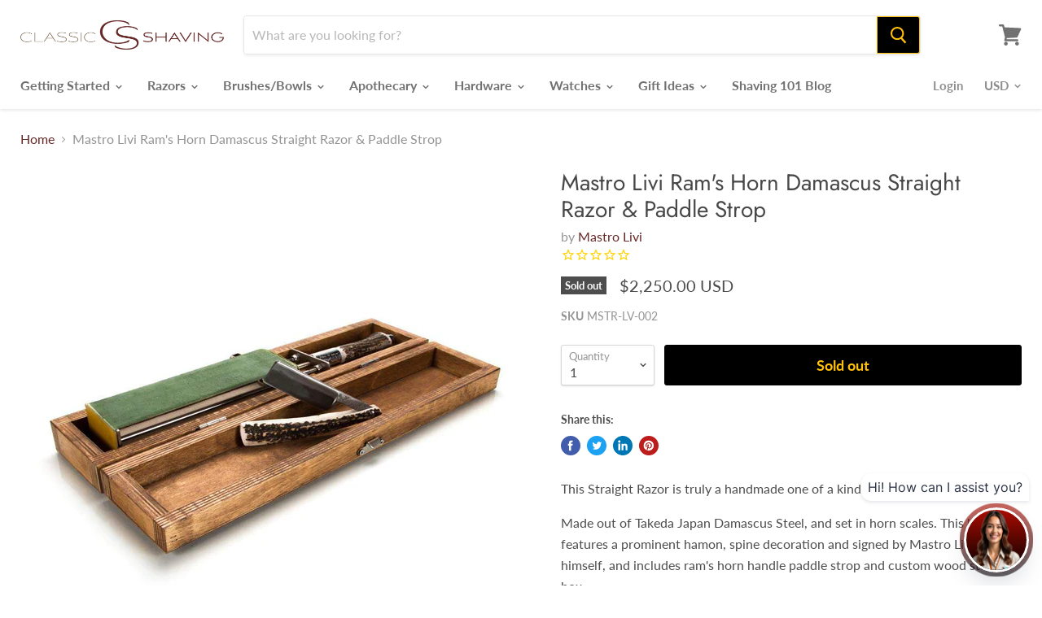

--- FILE ---
content_type: text/html; charset=utf-8
request_url: https://www.classicshaving.com/products/mastro-livi-rams-horn-damascus-straight-razor-paddle-strop
body_size: 36194
content:
<!doctype html>
<html class="no-js no-touch" lang="en">
  <head>
    <meta name="facebook-domain-verification" content="0aa2ovcdvkuwsduaorldmj609mqfuj" />
    <meta charset="UTF-8" />
    <meta http-equiv="X-UA-Compatible" content="IE=edge,chrome=1" />
    <meta name="viewport" content="width=device-width, initial-scale=1.0, maximum-scale=1.0" />
    <link rel="preconnect" href="https://cdn.shopify.com">
    <link rel="preconnect" href="https://fonts.shopifycdn.com">
    <link rel="preconnect" href="https://v.shopify.com">
    <link rel="preconnect" href="https://cdn.shopifycloud.com"><!-- BEGIN app block: shopify://apps/klaviyo-email-marketing-sms/blocks/klaviyo-onsite-embed/2632fe16-c075-4321-a88b-50b567f42507 -->















  <script>
    window.klaviyoReviewsProductDesignMode = false
  </script>







<!-- END app block --><link href="https://monorail-edge.shopifysvc.com" rel="dns-prefetch">
<script>(function(){if ("sendBeacon" in navigator && "performance" in window) {try {var session_token_from_headers = performance.getEntriesByType('navigation')[0].serverTiming.find(x => x.name == '_s').description;} catch {var session_token_from_headers = undefined;}var session_cookie_matches = document.cookie.match(/_shopify_s=([^;]*)/);var session_token_from_cookie = session_cookie_matches && session_cookie_matches.length === 2 ? session_cookie_matches[1] : "";var session_token = session_token_from_headers || session_token_from_cookie || "";function handle_abandonment_event(e) {var entries = performance.getEntries().filter(function(entry) {return /monorail-edge.shopifysvc.com/.test(entry.name);});if (!window.abandonment_tracked && entries.length === 0) {window.abandonment_tracked = true;var currentMs = Date.now();var navigation_start = performance.timing.navigationStart;var payload = {shop_id: 13443741,url: window.location.href,navigation_start,duration: currentMs - navigation_start,session_token,page_type: "product"};window.navigator.sendBeacon("https://monorail-edge.shopifysvc.com/v1/produce", JSON.stringify({schema_id: "online_store_buyer_site_abandonment/1.1",payload: payload,metadata: {event_created_at_ms: currentMs,event_sent_at_ms: currentMs}}));}}window.addEventListener('pagehide', handle_abandonment_event);}}());</script>
<script id="web-pixels-manager-setup">(function e(e,d,r,n,o){if(void 0===o&&(o={}),!Boolean(null===(a=null===(i=window.Shopify)||void 0===i?void 0:i.analytics)||void 0===a?void 0:a.replayQueue)){var i,a;window.Shopify=window.Shopify||{};var t=window.Shopify;t.analytics=t.analytics||{};var s=t.analytics;s.replayQueue=[],s.publish=function(e,d,r){return s.replayQueue.push([e,d,r]),!0};try{self.performance.mark("wpm:start")}catch(e){}var l=function(){var e={modern:/Edge?\/(1{2}[4-9]|1[2-9]\d|[2-9]\d{2}|\d{4,})\.\d+(\.\d+|)|Firefox\/(1{2}[4-9]|1[2-9]\d|[2-9]\d{2}|\d{4,})\.\d+(\.\d+|)|Chrom(ium|e)\/(9{2}|\d{3,})\.\d+(\.\d+|)|(Maci|X1{2}).+ Version\/(15\.\d+|(1[6-9]|[2-9]\d|\d{3,})\.\d+)([,.]\d+|)( \(\w+\)|)( Mobile\/\w+|) Safari\/|Chrome.+OPR\/(9{2}|\d{3,})\.\d+\.\d+|(CPU[ +]OS|iPhone[ +]OS|CPU[ +]iPhone|CPU IPhone OS|CPU iPad OS)[ +]+(15[._]\d+|(1[6-9]|[2-9]\d|\d{3,})[._]\d+)([._]\d+|)|Android:?[ /-](13[3-9]|1[4-9]\d|[2-9]\d{2}|\d{4,})(\.\d+|)(\.\d+|)|Android.+Firefox\/(13[5-9]|1[4-9]\d|[2-9]\d{2}|\d{4,})\.\d+(\.\d+|)|Android.+Chrom(ium|e)\/(13[3-9]|1[4-9]\d|[2-9]\d{2}|\d{4,})\.\d+(\.\d+|)|SamsungBrowser\/([2-9]\d|\d{3,})\.\d+/,legacy:/Edge?\/(1[6-9]|[2-9]\d|\d{3,})\.\d+(\.\d+|)|Firefox\/(5[4-9]|[6-9]\d|\d{3,})\.\d+(\.\d+|)|Chrom(ium|e)\/(5[1-9]|[6-9]\d|\d{3,})\.\d+(\.\d+|)([\d.]+$|.*Safari\/(?![\d.]+ Edge\/[\d.]+$))|(Maci|X1{2}).+ Version\/(10\.\d+|(1[1-9]|[2-9]\d|\d{3,})\.\d+)([,.]\d+|)( \(\w+\)|)( Mobile\/\w+|) Safari\/|Chrome.+OPR\/(3[89]|[4-9]\d|\d{3,})\.\d+\.\d+|(CPU[ +]OS|iPhone[ +]OS|CPU[ +]iPhone|CPU IPhone OS|CPU iPad OS)[ +]+(10[._]\d+|(1[1-9]|[2-9]\d|\d{3,})[._]\d+)([._]\d+|)|Android:?[ /-](13[3-9]|1[4-9]\d|[2-9]\d{2}|\d{4,})(\.\d+|)(\.\d+|)|Mobile Safari.+OPR\/([89]\d|\d{3,})\.\d+\.\d+|Android.+Firefox\/(13[5-9]|1[4-9]\d|[2-9]\d{2}|\d{4,})\.\d+(\.\d+|)|Android.+Chrom(ium|e)\/(13[3-9]|1[4-9]\d|[2-9]\d{2}|\d{4,})\.\d+(\.\d+|)|Android.+(UC? ?Browser|UCWEB|U3)[ /]?(15\.([5-9]|\d{2,})|(1[6-9]|[2-9]\d|\d{3,})\.\d+)\.\d+|SamsungBrowser\/(5\.\d+|([6-9]|\d{2,})\.\d+)|Android.+MQ{2}Browser\/(14(\.(9|\d{2,})|)|(1[5-9]|[2-9]\d|\d{3,})(\.\d+|))(\.\d+|)|K[Aa][Ii]OS\/(3\.\d+|([4-9]|\d{2,})\.\d+)(\.\d+|)/},d=e.modern,r=e.legacy,n=navigator.userAgent;return n.match(d)?"modern":n.match(r)?"legacy":"unknown"}(),u="modern"===l?"modern":"legacy",c=(null!=n?n:{modern:"",legacy:""})[u],f=function(e){return[e.baseUrl,"/wpm","/b",e.hashVersion,"modern"===e.buildTarget?"m":"l",".js"].join("")}({baseUrl:d,hashVersion:r,buildTarget:u}),m=function(e){var d=e.version,r=e.bundleTarget,n=e.surface,o=e.pageUrl,i=e.monorailEndpoint;return{emit:function(e){var a=e.status,t=e.errorMsg,s=(new Date).getTime(),l=JSON.stringify({metadata:{event_sent_at_ms:s},events:[{schema_id:"web_pixels_manager_load/3.1",payload:{version:d,bundle_target:r,page_url:o,status:a,surface:n,error_msg:t},metadata:{event_created_at_ms:s}}]});if(!i)return console&&console.warn&&console.warn("[Web Pixels Manager] No Monorail endpoint provided, skipping logging."),!1;try{return self.navigator.sendBeacon.bind(self.navigator)(i,l)}catch(e){}var u=new XMLHttpRequest;try{return u.open("POST",i,!0),u.setRequestHeader("Content-Type","text/plain"),u.send(l),!0}catch(e){return console&&console.warn&&console.warn("[Web Pixels Manager] Got an unhandled error while logging to Monorail."),!1}}}}({version:r,bundleTarget:l,surface:e.surface,pageUrl:self.location.href,monorailEndpoint:e.monorailEndpoint});try{o.browserTarget=l,function(e){var d=e.src,r=e.async,n=void 0===r||r,o=e.onload,i=e.onerror,a=e.sri,t=e.scriptDataAttributes,s=void 0===t?{}:t,l=document.createElement("script"),u=document.querySelector("head"),c=document.querySelector("body");if(l.async=n,l.src=d,a&&(l.integrity=a,l.crossOrigin="anonymous"),s)for(var f in s)if(Object.prototype.hasOwnProperty.call(s,f))try{l.dataset[f]=s[f]}catch(e){}if(o&&l.addEventListener("load",o),i&&l.addEventListener("error",i),u)u.appendChild(l);else{if(!c)throw new Error("Did not find a head or body element to append the script");c.appendChild(l)}}({src:f,async:!0,onload:function(){if(!function(){var e,d;return Boolean(null===(d=null===(e=window.Shopify)||void 0===e?void 0:e.analytics)||void 0===d?void 0:d.initialized)}()){var d=window.webPixelsManager.init(e)||void 0;if(d){var r=window.Shopify.analytics;r.replayQueue.forEach((function(e){var r=e[0],n=e[1],o=e[2];d.publishCustomEvent(r,n,o)})),r.replayQueue=[],r.publish=d.publishCustomEvent,r.visitor=d.visitor,r.initialized=!0}}},onerror:function(){return m.emit({status:"failed",errorMsg:"".concat(f," has failed to load")})},sri:function(e){var d=/^sha384-[A-Za-z0-9+/=]+$/;return"string"==typeof e&&d.test(e)}(c)?c:"",scriptDataAttributes:o}),m.emit({status:"loading"})}catch(e){m.emit({status:"failed",errorMsg:(null==e?void 0:e.message)||"Unknown error"})}}})({shopId: 13443741,storefrontBaseUrl: "https://www.classicshaving.com",extensionsBaseUrl: "https://extensions.shopifycdn.com/cdn/shopifycloud/web-pixels-manager",monorailEndpoint: "https://monorail-edge.shopifysvc.com/unstable/produce_batch",surface: "storefront-renderer",enabledBetaFlags: ["2dca8a86"],webPixelsConfigList: [{"id":"328040547","configuration":"{\"config\":\"{\\\"pixel_id\\\":\\\"G-0PRG8JQF5P\\\",\\\"target_country\\\":\\\"US\\\",\\\"gtag_events\\\":[{\\\"type\\\":\\\"search\\\",\\\"action_label\\\":[\\\"G-0PRG8JQF5P\\\",\\\"AW-1001409213\\\/AGHjCM39locBEL2Vwd0D\\\"]},{\\\"type\\\":\\\"begin_checkout\\\",\\\"action_label\\\":[\\\"G-0PRG8JQF5P\\\",\\\"AW-1001409213\\\/N25ZCMr9locBEL2Vwd0D\\\"]},{\\\"type\\\":\\\"view_item\\\",\\\"action_label\\\":[\\\"G-0PRG8JQF5P\\\",\\\"AW-1001409213\\\/KtAVCMT9locBEL2Vwd0D\\\",\\\"MC-NVC8L5WYH3\\\"]},{\\\"type\\\":\\\"purchase\\\",\\\"action_label\\\":[\\\"G-0PRG8JQF5P\\\",\\\"AW-1001409213\\\/xvJ7CMH9locBEL2Vwd0D\\\",\\\"MC-NVC8L5WYH3\\\"]},{\\\"type\\\":\\\"page_view\\\",\\\"action_label\\\":[\\\"G-0PRG8JQF5P\\\",\\\"AW-1001409213\\\/946TCL79locBEL2Vwd0D\\\",\\\"MC-NVC8L5WYH3\\\"]},{\\\"type\\\":\\\"add_payment_info\\\",\\\"action_label\\\":[\\\"G-0PRG8JQF5P\\\",\\\"AW-1001409213\\\/UfuCCND9locBEL2Vwd0D\\\"]},{\\\"type\\\":\\\"add_to_cart\\\",\\\"action_label\\\":[\\\"G-0PRG8JQF5P\\\",\\\"AW-1001409213\\\/QbH5CMf9locBEL2Vwd0D\\\"]}],\\\"enable_monitoring_mode\\\":false}\"}","eventPayloadVersion":"v1","runtimeContext":"OPEN","scriptVersion":"b2a88bafab3e21179ed38636efcd8a93","type":"APP","apiClientId":1780363,"privacyPurposes":[],"dataSharingAdjustments":{"protectedCustomerApprovalScopes":["read_customer_address","read_customer_email","read_customer_name","read_customer_personal_data","read_customer_phone"]}},{"id":"316899427","configuration":"{\"pixelCode\":\"CEHR6I3C77U405K27SMG\"}","eventPayloadVersion":"v1","runtimeContext":"STRICT","scriptVersion":"22e92c2ad45662f435e4801458fb78cc","type":"APP","apiClientId":4383523,"privacyPurposes":["ANALYTICS","MARKETING","SALE_OF_DATA"],"dataSharingAdjustments":{"protectedCustomerApprovalScopes":["read_customer_address","read_customer_email","read_customer_name","read_customer_personal_data","read_customer_phone"]}},{"id":"150634595","configuration":"{\"pixel_id\":\"2185268844817973\",\"pixel_type\":\"facebook_pixel\",\"metaapp_system_user_token\":\"-\"}","eventPayloadVersion":"v1","runtimeContext":"OPEN","scriptVersion":"ca16bc87fe92b6042fbaa3acc2fbdaa6","type":"APP","apiClientId":2329312,"privacyPurposes":["ANALYTICS","MARKETING","SALE_OF_DATA"],"dataSharingAdjustments":{"protectedCustomerApprovalScopes":["read_customer_address","read_customer_email","read_customer_name","read_customer_personal_data","read_customer_phone"]}},{"id":"44269667","configuration":"{\"tagID\":\"2613020049358\"}","eventPayloadVersion":"v1","runtimeContext":"STRICT","scriptVersion":"18031546ee651571ed29edbe71a3550b","type":"APP","apiClientId":3009811,"privacyPurposes":["ANALYTICS","MARKETING","SALE_OF_DATA"],"dataSharingAdjustments":{"protectedCustomerApprovalScopes":["read_customer_address","read_customer_email","read_customer_name","read_customer_personal_data","read_customer_phone"]}},{"id":"4915299","configuration":"{\"myshopifyDomain\":\"classicshaving.myshopify.com\"}","eventPayloadVersion":"v1","runtimeContext":"STRICT","scriptVersion":"23b97d18e2aa74363140dc29c9284e87","type":"APP","apiClientId":2775569,"privacyPurposes":["ANALYTICS","MARKETING","SALE_OF_DATA"],"dataSharingAdjustments":{"protectedCustomerApprovalScopes":[]}},{"id":"50954339","eventPayloadVersion":"v1","runtimeContext":"LAX","scriptVersion":"1","type":"CUSTOM","privacyPurposes":["MARKETING"],"name":"Meta pixel (migrated)"},{"id":"66912355","eventPayloadVersion":"v1","runtimeContext":"LAX","scriptVersion":"1","type":"CUSTOM","privacyPurposes":["ANALYTICS"],"name":"Google Analytics tag (migrated)"},{"id":"shopify-app-pixel","configuration":"{}","eventPayloadVersion":"v1","runtimeContext":"STRICT","scriptVersion":"0450","apiClientId":"shopify-pixel","type":"APP","privacyPurposes":["ANALYTICS","MARKETING"]},{"id":"shopify-custom-pixel","eventPayloadVersion":"v1","runtimeContext":"LAX","scriptVersion":"0450","apiClientId":"shopify-pixel","type":"CUSTOM","privacyPurposes":["ANALYTICS","MARKETING"]}],isMerchantRequest: false,initData: {"shop":{"name":"Classic Shaving","paymentSettings":{"currencyCode":"USD"},"myshopifyDomain":"classicshaving.myshopify.com","countryCode":"US","storefrontUrl":"https:\/\/www.classicshaving.com"},"customer":null,"cart":null,"checkout":null,"productVariants":[{"price":{"amount":2250.0,"currencyCode":"USD"},"product":{"title":"Mastro Livi Ram's Horn Damascus Straight Razor \u0026 Paddle Strop","vendor":"Mastro Livi","id":"225986740243","untranslatedTitle":"Mastro Livi Ram's Horn Damascus Straight Razor \u0026 Paddle Strop","url":"\/products\/mastro-livi-rams-horn-damascus-straight-razor-paddle-strop","type":"Kamisori"},"id":"1425907744787","image":{"src":"\/\/www.classicshaving.com\/cdn\/shop\/products\/A93A8912.jpg?v=1522864136"},"sku":"MSTR-LV-002","title":"Default Title","untranslatedTitle":"Default Title"}],"purchasingCompany":null},},"https://www.classicshaving.com/cdn","ae1676cfwd2530674p4253c800m34e853cb",{"modern":"","legacy":""},{"shopId":"13443741","storefrontBaseUrl":"https:\/\/www.classicshaving.com","extensionBaseUrl":"https:\/\/extensions.shopifycdn.com\/cdn\/shopifycloud\/web-pixels-manager","surface":"storefront-renderer","enabledBetaFlags":"[\"2dca8a86\"]","isMerchantRequest":"false","hashVersion":"ae1676cfwd2530674p4253c800m34e853cb","publish":"custom","events":"[[\"page_viewed\",{}],[\"product_viewed\",{\"productVariant\":{\"price\":{\"amount\":2250.0,\"currencyCode\":\"USD\"},\"product\":{\"title\":\"Mastro Livi Ram's Horn Damascus Straight Razor \u0026 Paddle Strop\",\"vendor\":\"Mastro Livi\",\"id\":\"225986740243\",\"untranslatedTitle\":\"Mastro Livi Ram's Horn Damascus Straight Razor \u0026 Paddle Strop\",\"url\":\"\/products\/mastro-livi-rams-horn-damascus-straight-razor-paddle-strop\",\"type\":\"Kamisori\"},\"id\":\"1425907744787\",\"image\":{\"src\":\"\/\/www.classicshaving.com\/cdn\/shop\/products\/A93A8912.jpg?v=1522864136\"},\"sku\":\"MSTR-LV-002\",\"title\":\"Default Title\",\"untranslatedTitle\":\"Default Title\"}}]]"});</script><script>
  window.ShopifyAnalytics = window.ShopifyAnalytics || {};
  window.ShopifyAnalytics.meta = window.ShopifyAnalytics.meta || {};
  window.ShopifyAnalytics.meta.currency = 'USD';
  var meta = {"product":{"id":225986740243,"gid":"gid:\/\/shopify\/Product\/225986740243","vendor":"Mastro Livi","type":"Kamisori","variants":[{"id":1425907744787,"price":225000,"name":"Mastro Livi Ram's Horn Damascus Straight Razor \u0026 Paddle Strop","public_title":null,"sku":"MSTR-LV-002"}],"remote":false},"page":{"pageType":"product","resourceType":"product","resourceId":225986740243}};
  for (var attr in meta) {
    window.ShopifyAnalytics.meta[attr] = meta[attr];
  }
</script>
<script class="analytics">
  (function () {
    var customDocumentWrite = function(content) {
      var jquery = null;

      if (window.jQuery) {
        jquery = window.jQuery;
      } else if (window.Checkout && window.Checkout.$) {
        jquery = window.Checkout.$;
      }

      if (jquery) {
        jquery('body').append(content);
      }
    };

    var hasLoggedConversion = function(token) {
      if (token) {
        return document.cookie.indexOf('loggedConversion=' + token) !== -1;
      }
      return false;
    }

    var setCookieIfConversion = function(token) {
      if (token) {
        var twoMonthsFromNow = new Date(Date.now());
        twoMonthsFromNow.setMonth(twoMonthsFromNow.getMonth() + 2);

        document.cookie = 'loggedConversion=' + token + '; expires=' + twoMonthsFromNow;
      }
    }

    var trekkie = window.ShopifyAnalytics.lib = window.trekkie = window.trekkie || [];
    if (trekkie.integrations) {
      return;
    }
    trekkie.methods = [
      'identify',
      'page',
      'ready',
      'track',
      'trackForm',
      'trackLink'
    ];
    trekkie.factory = function(method) {
      return function() {
        var args = Array.prototype.slice.call(arguments);
        args.unshift(method);
        trekkie.push(args);
        return trekkie;
      };
    };
    for (var i = 0; i < trekkie.methods.length; i++) {
      var key = trekkie.methods[i];
      trekkie[key] = trekkie.factory(key);
    }
    trekkie.load = function(config) {
      trekkie.config = config || {};
      trekkie.config.initialDocumentCookie = document.cookie;
      var first = document.getElementsByTagName('script')[0];
      var script = document.createElement('script');
      script.type = 'text/javascript';
      script.onerror = function(e) {
        var scriptFallback = document.createElement('script');
        scriptFallback.type = 'text/javascript';
        scriptFallback.onerror = function(error) {
                var Monorail = {
      produce: function produce(monorailDomain, schemaId, payload) {
        var currentMs = new Date().getTime();
        var event = {
          schema_id: schemaId,
          payload: payload,
          metadata: {
            event_created_at_ms: currentMs,
            event_sent_at_ms: currentMs
          }
        };
        return Monorail.sendRequest("https://" + monorailDomain + "/v1/produce", JSON.stringify(event));
      },
      sendRequest: function sendRequest(endpointUrl, payload) {
        // Try the sendBeacon API
        if (window && window.navigator && typeof window.navigator.sendBeacon === 'function' && typeof window.Blob === 'function' && !Monorail.isIos12()) {
          var blobData = new window.Blob([payload], {
            type: 'text/plain'
          });

          if (window.navigator.sendBeacon(endpointUrl, blobData)) {
            return true;
          } // sendBeacon was not successful

        } // XHR beacon

        var xhr = new XMLHttpRequest();

        try {
          xhr.open('POST', endpointUrl);
          xhr.setRequestHeader('Content-Type', 'text/plain');
          xhr.send(payload);
        } catch (e) {
          console.log(e);
        }

        return false;
      },
      isIos12: function isIos12() {
        return window.navigator.userAgent.lastIndexOf('iPhone; CPU iPhone OS 12_') !== -1 || window.navigator.userAgent.lastIndexOf('iPad; CPU OS 12_') !== -1;
      }
    };
    Monorail.produce('monorail-edge.shopifysvc.com',
      'trekkie_storefront_load_errors/1.1',
      {shop_id: 13443741,
      theme_id: 120239063139,
      app_name: "storefront",
      context_url: window.location.href,
      source_url: "//www.classicshaving.com/cdn/s/trekkie.storefront.308893168db1679b4a9f8a086857af995740364f.min.js"});

        };
        scriptFallback.async = true;
        scriptFallback.src = '//www.classicshaving.com/cdn/s/trekkie.storefront.308893168db1679b4a9f8a086857af995740364f.min.js';
        first.parentNode.insertBefore(scriptFallback, first);
      };
      script.async = true;
      script.src = '//www.classicshaving.com/cdn/s/trekkie.storefront.308893168db1679b4a9f8a086857af995740364f.min.js';
      first.parentNode.insertBefore(script, first);
    };
    trekkie.load(
      {"Trekkie":{"appName":"storefront","development":false,"defaultAttributes":{"shopId":13443741,"isMerchantRequest":null,"themeId":120239063139,"themeCityHash":"16910375612274611094","contentLanguage":"en","currency":"USD"},"isServerSideCookieWritingEnabled":true,"monorailRegion":"shop_domain","enabledBetaFlags":["f0df213a"]},"Session Attribution":{},"S2S":{"facebookCapiEnabled":true,"source":"trekkie-storefront-renderer","apiClientId":580111}}
    );

    var loaded = false;
    trekkie.ready(function() {
      if (loaded) return;
      loaded = true;

      window.ShopifyAnalytics.lib = window.trekkie;

      var originalDocumentWrite = document.write;
      document.write = customDocumentWrite;
      try { window.ShopifyAnalytics.merchantGoogleAnalytics.call(this); } catch(error) {};
      document.write = originalDocumentWrite;

      window.ShopifyAnalytics.lib.page(null,{"pageType":"product","resourceType":"product","resourceId":225986740243,"shopifyEmitted":true});

      var match = window.location.pathname.match(/checkouts\/(.+)\/(thank_you|post_purchase)/)
      var token = match? match[1]: undefined;
      if (!hasLoggedConversion(token)) {
        setCookieIfConversion(token);
        window.ShopifyAnalytics.lib.track("Viewed Product",{"currency":"USD","variantId":1425907744787,"productId":225986740243,"productGid":"gid:\/\/shopify\/Product\/225986740243","name":"Mastro Livi Ram's Horn Damascus Straight Razor \u0026 Paddle Strop","price":"2250.00","sku":"MSTR-LV-002","brand":"Mastro Livi","variant":null,"category":"Kamisori","nonInteraction":true,"remote":false},undefined,undefined,{"shopifyEmitted":true});
      window.ShopifyAnalytics.lib.track("monorail:\/\/trekkie_storefront_viewed_product\/1.1",{"currency":"USD","variantId":1425907744787,"productId":225986740243,"productGid":"gid:\/\/shopify\/Product\/225986740243","name":"Mastro Livi Ram's Horn Damascus Straight Razor \u0026 Paddle Strop","price":"2250.00","sku":"MSTR-LV-002","brand":"Mastro Livi","variant":null,"category":"Kamisori","nonInteraction":true,"remote":false,"referer":"https:\/\/www.classicshaving.com\/products\/mastro-livi-rams-horn-damascus-straight-razor-paddle-strop"});
      }
    });


        var eventsListenerScript = document.createElement('script');
        eventsListenerScript.async = true;
        eventsListenerScript.src = "//www.classicshaving.com/cdn/shopifycloud/storefront/assets/shop_events_listener-3da45d37.js";
        document.getElementsByTagName('head')[0].appendChild(eventsListenerScript);

})();</script>
  <script>
  if (!window.ga || (window.ga && typeof window.ga !== 'function')) {
    window.ga = function ga() {
      (window.ga.q = window.ga.q || []).push(arguments);
      if (window.Shopify && window.Shopify.analytics && typeof window.Shopify.analytics.publish === 'function') {
        window.Shopify.analytics.publish("ga_stub_called", {}, {sendTo: "google_osp_migration"});
      }
      console.error("Shopify's Google Analytics stub called with:", Array.from(arguments), "\nSee https://help.shopify.com/manual/promoting-marketing/pixels/pixel-migration#google for more information.");
    };
    if (window.Shopify && window.Shopify.analytics && typeof window.Shopify.analytics.publish === 'function') {
      window.Shopify.analytics.publish("ga_stub_initialized", {}, {sendTo: "google_osp_migration"});
    }
  }
</script>
<script
  defer
  src="https://www.classicshaving.com/cdn/shopifycloud/perf-kit/shopify-perf-kit-2.1.2.min.js"
  data-application="storefront-renderer"
  data-shop-id="13443741"
  data-render-region="gcp-us-central1"
  data-page-type="product"
  data-theme-instance-id="120239063139"
  data-theme-name="Empire"
  data-theme-version="4.6.0"
  data-monorail-region="shop_domain"
  data-resource-timing-sampling-rate="10"
  data-shs="true"
  data-shs-beacon="true"
  data-shs-export-with-fetch="true"
  data-shs-logs-sample-rate="1"
></script>
</head>
   

   
    <title>Mastro Livi Kamisori - ​​Damasteel Odin&#39;s Eye - Bone Scales — Classic Shaving</title>
    
      <meta name="description" content="This Kamisori is truly a piece of art. Made out of Damasteel, and set in bone scales. Signed by Mastro Livi himself, and includes the original wooden storage box. ClassicShaving.com">
    
    
  <link rel="shortcut icon" href="//www.classicshaving.com/cdn/shop/files/classic_favicon_950b9ead-88f9-493e-b7ff-23b5f284a081_32x32.jpg?v=1613787013" type="image/png">

    
      <link rel="canonical" href="https://www.classicshaving.com/products/mastro-livi-rams-horn-damascus-straight-razor-paddle-strop" />
    
    <meta name="viewport" content="width=device-width">
    
    















<meta property="og:site_name" content="Classic Shaving">
<meta property="og:url" content="https://www.classicshaving.com/products/mastro-livi-rams-horn-damascus-straight-razor-paddle-strop">
<meta property="og:title" content="Mastro Livi Ram&#39;s Horn Damascus Straight Razor &amp; Paddle Strop">
<meta property="og:type" content="website">
<meta property="og:description" content="This Kamisori is truly a piece of art. Made out of Damasteel, and set in bone scales. Signed by Mastro Livi himself, and includes the original wooden storage box. ClassicShaving.com">




    
    
    

    
    
    <meta
      property="og:image"
      content="https://www.classicshaving.com/cdn/shop/products/A93A8912_1200x1200.jpg?v=1522864136"
    />
    <meta
      property="og:image:secure_url"
      content="https://www.classicshaving.com/cdn/shop/products/A93A8912_1200x1200.jpg?v=1522864136"
    />
    <meta property="og:image:width" content="1200" />
    <meta property="og:image:height" content="1200" />
    
    
    <meta property="og:image:alt" content="Mastro Livi Ram's Horn Damascus Straight Razor & Paddle Strop" />
  
















<meta name="twitter:title" content="Mastro Livi Kamisori - ​​Damasteel Odin&#39;s Eye - Bone Scales">
<meta name="twitter:description" content="This Kamisori is truly a piece of art. Made out of Damasteel, and set in bone scales. Signed by Mastro Livi himself, and includes the original wooden storage box. ClassicShaving.com">


    
    
    
      
      
      <meta name="twitter:card" content="summary">
    
    
    <meta
      property="twitter:image"
      content="https://www.classicshaving.com/cdn/shop/products/A93A8912_1200x1200_crop_center.jpg?v=1522864136"
    />
    <meta property="twitter:image:width" content="1200" />
    <meta property="twitter:image:height" content="1200" />
    
    
    <meta property="twitter:image:alt" content="Mastro Livi Ram&#39;s Horn Damascus Straight Razor &amp; Paddle Strop" />
  


    <link rel="preload" href="//www.classicshaving.com/cdn/fonts/lato/lato_n7.900f219bc7337bc57a7a2151983f0a4a4d9d5dcf.woff2" as="font" crossorigin="anonymous">
    <link rel="preload" as="style" href="//www.classicshaving.com/cdn/shop/t/75/assets/theme.scss.css?v=97757224692455494141759331595">
    <link rel="preload" as="style" href="//www.classicshaving.com/cdn/shop/t/75/assets/custom.css?v=4525830843864844781618257885">
    <script src="https://cdnjs.cloudflare.com/ajax/libs/jquery/3.2.1/jquery.min.js"></script>
    
    <script>window.performance && window.performance.mark && window.performance.mark('shopify.content_for_header.start');</script><meta name="google-site-verification" content="wXKCdALQsYxNQU6-YtL_IiH8AhmfTXELqoIwjfJ0CPk">
<meta id="shopify-digital-wallet" name="shopify-digital-wallet" content="/13443741/digital_wallets/dialog">
<meta name="shopify-checkout-api-token" content="e0c29a6e5aac4d4c9affd1f9fef9b6f3">
<meta id="in-context-paypal-metadata" data-shop-id="13443741" data-venmo-supported="true" data-environment="production" data-locale="en_US" data-paypal-v4="true" data-currency="USD">
<link rel="alternate" type="application/json+oembed" href="https://www.classicshaving.com/products/mastro-livi-rams-horn-damascus-straight-razor-paddle-strop.oembed">
<script async="async" src="/checkouts/internal/preloads.js?locale=en-US"></script>
<link rel="preconnect" href="https://shop.app" crossorigin="anonymous">
<script async="async" src="https://shop.app/checkouts/internal/preloads.js?locale=en-US&shop_id=13443741" crossorigin="anonymous"></script>
<script id="shopify-features" type="application/json">{"accessToken":"e0c29a6e5aac4d4c9affd1f9fef9b6f3","betas":["rich-media-storefront-analytics"],"domain":"www.classicshaving.com","predictiveSearch":true,"shopId":13443741,"locale":"en"}</script>
<script>var Shopify = Shopify || {};
Shopify.shop = "classicshaving.myshopify.com";
Shopify.locale = "en";
Shopify.currency = {"active":"USD","rate":"1.0"};
Shopify.country = "US";
Shopify.theme = {"name":"Empire - shaving blog | Bold | Apr.12.21","id":120239063139,"schema_name":"Empire","schema_version":"4.6.0","theme_store_id":838,"role":"main"};
Shopify.theme.handle = "null";
Shopify.theme.style = {"id":null,"handle":null};
Shopify.cdnHost = "www.classicshaving.com/cdn";
Shopify.routes = Shopify.routes || {};
Shopify.routes.root = "/";</script>
<script type="module">!function(o){(o.Shopify=o.Shopify||{}).modules=!0}(window);</script>
<script>!function(o){function n(){var o=[];function n(){o.push(Array.prototype.slice.apply(arguments))}return n.q=o,n}var t=o.Shopify=o.Shopify||{};t.loadFeatures=n(),t.autoloadFeatures=n()}(window);</script>
<script>
  window.ShopifyPay = window.ShopifyPay || {};
  window.ShopifyPay.apiHost = "shop.app\/pay";
  window.ShopifyPay.redirectState = null;
</script>
<script id="shop-js-analytics" type="application/json">{"pageType":"product"}</script>
<script defer="defer" async type="module" src="//www.classicshaving.com/cdn/shopifycloud/shop-js/modules/v2/client.init-shop-cart-sync_CGREiBkR.en.esm.js"></script>
<script defer="defer" async type="module" src="//www.classicshaving.com/cdn/shopifycloud/shop-js/modules/v2/chunk.common_Bt2Up4BP.esm.js"></script>
<script type="module">
  await import("//www.classicshaving.com/cdn/shopifycloud/shop-js/modules/v2/client.init-shop-cart-sync_CGREiBkR.en.esm.js");
await import("//www.classicshaving.com/cdn/shopifycloud/shop-js/modules/v2/chunk.common_Bt2Up4BP.esm.js");

  window.Shopify.SignInWithShop?.initShopCartSync?.({"fedCMEnabled":true,"windoidEnabled":true});

</script>
<script>
  window.Shopify = window.Shopify || {};
  if (!window.Shopify.featureAssets) window.Shopify.featureAssets = {};
  window.Shopify.featureAssets['shop-js'] = {"shop-cart-sync":["modules/v2/client.shop-cart-sync_CQNAmp__.en.esm.js","modules/v2/chunk.common_Bt2Up4BP.esm.js"],"init-windoid":["modules/v2/client.init-windoid_BMafEeJe.en.esm.js","modules/v2/chunk.common_Bt2Up4BP.esm.js"],"shop-cash-offers":["modules/v2/client.shop-cash-offers_3d66YIS3.en.esm.js","modules/v2/chunk.common_Bt2Up4BP.esm.js","modules/v2/chunk.modal_Dk0o9ppo.esm.js"],"init-fed-cm":["modules/v2/client.init-fed-cm_B-WG4sqw.en.esm.js","modules/v2/chunk.common_Bt2Up4BP.esm.js"],"shop-toast-manager":["modules/v2/client.shop-toast-manager_DhuhblEJ.en.esm.js","modules/v2/chunk.common_Bt2Up4BP.esm.js"],"shop-button":["modules/v2/client.shop-button_B5xLHL5j.en.esm.js","modules/v2/chunk.common_Bt2Up4BP.esm.js"],"avatar":["modules/v2/client.avatar_BTnouDA3.en.esm.js"],"init-shop-email-lookup-coordinator":["modules/v2/client.init-shop-email-lookup-coordinator_hqFayTDE.en.esm.js","modules/v2/chunk.common_Bt2Up4BP.esm.js"],"init-shop-cart-sync":["modules/v2/client.init-shop-cart-sync_CGREiBkR.en.esm.js","modules/v2/chunk.common_Bt2Up4BP.esm.js"],"shop-login-button":["modules/v2/client.shop-login-button_g5QkWrqe.en.esm.js","modules/v2/chunk.common_Bt2Up4BP.esm.js","modules/v2/chunk.modal_Dk0o9ppo.esm.js"],"pay-button":["modules/v2/client.pay-button_Cuf0bNvL.en.esm.js","modules/v2/chunk.common_Bt2Up4BP.esm.js"],"init-shop-for-new-customer-accounts":["modules/v2/client.init-shop-for-new-customer-accounts_Bxwhl6__.en.esm.js","modules/v2/client.shop-login-button_g5QkWrqe.en.esm.js","modules/v2/chunk.common_Bt2Up4BP.esm.js","modules/v2/chunk.modal_Dk0o9ppo.esm.js"],"init-customer-accounts-sign-up":["modules/v2/client.init-customer-accounts-sign-up_al3d1WE3.en.esm.js","modules/v2/client.shop-login-button_g5QkWrqe.en.esm.js","modules/v2/chunk.common_Bt2Up4BP.esm.js","modules/v2/chunk.modal_Dk0o9ppo.esm.js"],"shop-follow-button":["modules/v2/client.shop-follow-button_B9MutJJO.en.esm.js","modules/v2/chunk.common_Bt2Up4BP.esm.js","modules/v2/chunk.modal_Dk0o9ppo.esm.js"],"checkout-modal":["modules/v2/client.checkout-modal_OBPaeP-J.en.esm.js","modules/v2/chunk.common_Bt2Up4BP.esm.js","modules/v2/chunk.modal_Dk0o9ppo.esm.js"],"init-customer-accounts":["modules/v2/client.init-customer-accounts_Brxa5h1K.en.esm.js","modules/v2/client.shop-login-button_g5QkWrqe.en.esm.js","modules/v2/chunk.common_Bt2Up4BP.esm.js","modules/v2/chunk.modal_Dk0o9ppo.esm.js"],"lead-capture":["modules/v2/client.lead-capture_BBBv1Qpe.en.esm.js","modules/v2/chunk.common_Bt2Up4BP.esm.js","modules/v2/chunk.modal_Dk0o9ppo.esm.js"],"shop-login":["modules/v2/client.shop-login_DoNRI_y4.en.esm.js","modules/v2/chunk.common_Bt2Up4BP.esm.js","modules/v2/chunk.modal_Dk0o9ppo.esm.js"],"payment-terms":["modules/v2/client.payment-terms_BlOJedZ2.en.esm.js","modules/v2/chunk.common_Bt2Up4BP.esm.js","modules/v2/chunk.modal_Dk0o9ppo.esm.js"]};
</script>
<script>(function() {
  var isLoaded = false;
  function asyncLoad() {
    if (isLoaded) return;
    isLoaded = true;
    var urls = ["https:\/\/motivate.shopapps.site\/motivator.php?shop=classicshaving.myshopify.com","https:\/\/api.ns8.com\/v1\/analytics\/script\/34838528?name=latestVisitors\u0026shop=classicshaving.myshopify.com","\/\/findify-assets-2bveeb6u8ag.netdna-ssl.com\/search\/prod\/classicshaving.myshopify.com.min.js?shop=classicshaving.myshopify.com","https:\/\/recovermycart.com\/Manage\/CartJS_v2?shop=classicshaving.myshopify.com\u0026shop=classicshaving.myshopify.com","https:\/\/upsells.boldapps.net\/v2_ui\/js\/UpsellTracker.js?shop=classicshaving.myshopify.com","https:\/\/orderstatus.w3apps.co\/js\/orderlookup.js?shop=classicshaving.myshopify.com","https:\/\/upsells.boldapps.net\/v2_ui\/js\/upsell.js?shop=classicshaving.myshopify.com","https:\/\/cdn.recovermycart.com\/scripts\/CartJS_v2.min.js?shop=classicshaving.myshopify.com\u0026shop=classicshaving.myshopify.com","https:\/\/cdn.recovermycart.com\/tsAppScript\/rmcApp.min.js?shop=classicshaving.myshopify.com","https:\/\/cdn-01.recovermycart.com\/ExitPopup-d0fc457d-248f-4357-8906-7bede1dd5ca7.js?ver=2417b157-1c22-4d41-87fc-2d5ee3c7cdb2\u0026shop=classicshaving.myshopify.com","https:\/\/script.app.flomllr.com\/controller.js?stamp=1615413534406\u0026shop=classicshaving.myshopify.com"];
    for (var i = 0; i < urls.length; i++) {
      var s = document.createElement('script');
      s.type = 'text/javascript';
      s.async = true;
      s.src = urls[i];
      var x = document.getElementsByTagName('script')[0];
      x.parentNode.insertBefore(s, x);
    }
  };
  if(window.attachEvent) {
    window.attachEvent('onload', asyncLoad);
  } else {
    window.addEventListener('load', asyncLoad, false);
  }
})();</script>
<script id="__st">var __st={"a":13443741,"offset":-28800,"reqid":"b5e917d6-4cb3-44e7-b7a2-f183f6681d91-1762559829","pageurl":"www.classicshaving.com\/products\/mastro-livi-rams-horn-damascus-straight-razor-paddle-strop","u":"3d5fb9c97250","p":"product","rtyp":"product","rid":225986740243};</script>
<script>window.ShopifyPaypalV4VisibilityTracking = true;</script>
<script id="captcha-bootstrap">!function(){'use strict';const t='contact',e='account',n='new_comment',o=[[t,t],['blogs',n],['comments',n],[t,'customer']],c=[[e,'customer_login'],[e,'guest_login'],[e,'recover_customer_password'],[e,'create_customer']],r=t=>t.map((([t,e])=>`form[action*='/${t}']:not([data-nocaptcha='true']) input[name='form_type'][value='${e}']`)).join(','),a=t=>()=>t?[...document.querySelectorAll(t)].map((t=>t.form)):[];function s(){const t=[...o],e=r(t);return a(e)}const i='password',u='form_key',d=['recaptcha-v3-token','g-recaptcha-response','h-captcha-response',i],f=()=>{try{return window.sessionStorage}catch{return}},m='__shopify_v',_=t=>t.elements[u];function p(t,e,n=!1){try{const o=window.sessionStorage,c=JSON.parse(o.getItem(e)),{data:r}=function(t){const{data:e,action:n}=t;return t[m]||n?{data:e,action:n}:{data:t,action:n}}(c);for(const[e,n]of Object.entries(r))t.elements[e]&&(t.elements[e].value=n);n&&o.removeItem(e)}catch(o){console.error('form repopulation failed',{error:o})}}const l='form_type',E='cptcha';function T(t){t.dataset[E]=!0}const w=window,h=w.document,L='Shopify',v='ce_forms',y='captcha';let A=!1;((t,e)=>{const n=(g='f06e6c50-85a8-45c8-87d0-21a2b65856fe',I='https://cdn.shopify.com/shopifycloud/storefront-forms-hcaptcha/ce_storefront_forms_captcha_hcaptcha.v1.5.2.iife.js',D={infoText:'Protected by hCaptcha',privacyText:'Privacy',termsText:'Terms'},(t,e,n)=>{const o=w[L][v],c=o.bindForm;if(c)return c(t,g,e,D).then(n);var r;o.q.push([[t,g,e,D],n]),r=I,A||(h.body.append(Object.assign(h.createElement('script'),{id:'captcha-provider',async:!0,src:r})),A=!0)});var g,I,D;w[L]=w[L]||{},w[L][v]=w[L][v]||{},w[L][v].q=[],w[L][y]=w[L][y]||{},w[L][y].protect=function(t,e){n(t,void 0,e),T(t)},Object.freeze(w[L][y]),function(t,e,n,w,h,L){const[v,y,A,g]=function(t,e,n){const i=e?o:[],u=t?c:[],d=[...i,...u],f=r(d),m=r(i),_=r(d.filter((([t,e])=>n.includes(e))));return[a(f),a(m),a(_),s()]}(w,h,L),I=t=>{const e=t.target;return e instanceof HTMLFormElement?e:e&&e.form},D=t=>v().includes(t);t.addEventListener('submit',(t=>{const e=I(t);if(!e)return;const n=D(e)&&!e.dataset.hcaptchaBound&&!e.dataset.recaptchaBound,o=_(e),c=g().includes(e)&&(!o||!o.value);(n||c)&&t.preventDefault(),c&&!n&&(function(t){try{if(!f())return;!function(t){const e=f();if(!e)return;const n=_(t);if(!n)return;const o=n.value;o&&e.removeItem(o)}(t);const e=Array.from(Array(32),(()=>Math.random().toString(36)[2])).join('');!function(t,e){_(t)||t.append(Object.assign(document.createElement('input'),{type:'hidden',name:u})),t.elements[u].value=e}(t,e),function(t,e){const n=f();if(!n)return;const o=[...t.querySelectorAll(`input[type='${i}']`)].map((({name:t})=>t)),c=[...d,...o],r={};for(const[a,s]of new FormData(t).entries())c.includes(a)||(r[a]=s);n.setItem(e,JSON.stringify({[m]:1,action:t.action,data:r}))}(t,e)}catch(e){console.error('failed to persist form',e)}}(e),e.submit())}));const S=(t,e)=>{t&&!t.dataset[E]&&(n(t,e.some((e=>e===t))),T(t))};for(const o of['focusin','change'])t.addEventListener(o,(t=>{const e=I(t);D(e)&&S(e,y())}));const B=e.get('form_key'),M=e.get(l),P=B&&M;t.addEventListener('DOMContentLoaded',(()=>{const t=y();if(P)for(const e of t)e.elements[l].value===M&&p(e,B);[...new Set([...A(),...v().filter((t=>'true'===t.dataset.shopifyCaptcha))])].forEach((e=>S(e,t)))}))}(h,new URLSearchParams(w.location.search),n,t,e,['guest_login'])})(!0,!0)}();</script>
<script integrity="sha256-52AcMU7V7pcBOXWImdc/TAGTFKeNjmkeM1Pvks/DTgc=" data-source-attribution="shopify.loadfeatures" defer="defer" src="//www.classicshaving.com/cdn/shopifycloud/storefront/assets/storefront/load_feature-81c60534.js" crossorigin="anonymous"></script>
<script crossorigin="anonymous" defer="defer" src="//www.classicshaving.com/cdn/shopifycloud/storefront/assets/shopify_pay/storefront-65b4c6d7.js?v=20250812"></script>
<script data-source-attribution="shopify.dynamic_checkout.dynamic.init">var Shopify=Shopify||{};Shopify.PaymentButton=Shopify.PaymentButton||{isStorefrontPortableWallets:!0,init:function(){window.Shopify.PaymentButton.init=function(){};var t=document.createElement("script");t.src="https://www.classicshaving.com/cdn/shopifycloud/portable-wallets/latest/portable-wallets.en.js",t.type="module",document.head.appendChild(t)}};
</script>
<script data-source-attribution="shopify.dynamic_checkout.buyer_consent">
  function portableWalletsHideBuyerConsent(e){var t=document.getElementById("shopify-buyer-consent"),n=document.getElementById("shopify-subscription-policy-button");t&&n&&(t.classList.add("hidden"),t.setAttribute("aria-hidden","true"),n.removeEventListener("click",e))}function portableWalletsShowBuyerConsent(e){var t=document.getElementById("shopify-buyer-consent"),n=document.getElementById("shopify-subscription-policy-button");t&&n&&(t.classList.remove("hidden"),t.removeAttribute("aria-hidden"),n.addEventListener("click",e))}window.Shopify?.PaymentButton&&(window.Shopify.PaymentButton.hideBuyerConsent=portableWalletsHideBuyerConsent,window.Shopify.PaymentButton.showBuyerConsent=portableWalletsShowBuyerConsent);
</script>
<script data-source-attribution="shopify.dynamic_checkout.cart.bootstrap">document.addEventListener("DOMContentLoaded",(function(){function t(){return document.querySelector("shopify-accelerated-checkout-cart, shopify-accelerated-checkout")}if(t())Shopify.PaymentButton.init();else{new MutationObserver((function(e,n){t()&&(Shopify.PaymentButton.init(),n.disconnect())})).observe(document.body,{childList:!0,subtree:!0})}}));
</script>
<link id="shopify-accelerated-checkout-styles" rel="stylesheet" media="screen" href="https://www.classicshaving.com/cdn/shopifycloud/portable-wallets/latest/accelerated-checkout-backwards-compat.css" crossorigin="anonymous">
<style id="shopify-accelerated-checkout-cart">
        #shopify-buyer-consent {
  margin-top: 1em;
  display: inline-block;
  width: 100%;
}

#shopify-buyer-consent.hidden {
  display: none;
}

#shopify-subscription-policy-button {
  background: none;
  border: none;
  padding: 0;
  text-decoration: underline;
  font-size: inherit;
  cursor: pointer;
}

#shopify-subscription-policy-button::before {
  box-shadow: none;
}

      </style>

<script>window.performance && window.performance.mark && window.performance.mark('shopify.content_for_header.end');</script>


<script>
    window.BOLD = window.BOLD || {};
        window.BOLD.options = window.BOLD.options || {};
        window.BOLD.options.settings = window.BOLD.options.settings || {};
        window.BOLD.options.settings.v1_variant_mode = window.BOLD.options.settings.v1_variant_mode || true;
        window.BOLD.options.settings.hybrid_fix_auto_insert_inputs =
        window.BOLD.options.settings.hybrid_fix_auto_insert_inputs || true;
</script>

<script>window.BOLD = window.BOLD || {};
    window.BOLD.common = window.BOLD.common || {};
    window.BOLD.common.Shopify = window.BOLD.common.Shopify || {};
    window.BOLD.common.Shopify.shop = {
      domain: 'www.classicshaving.com',
      permanent_domain: 'classicshaving.myshopify.com',
      url: 'https://www.classicshaving.com',
      secure_url: 'https://www.classicshaving.com',money_format: "${{amount}} USD",currency: "USD"
    };
    window.BOLD.common.Shopify.customer = {
      id: null,
      tags: null,
    };
    window.BOLD.common.Shopify.cart = {"note":null,"attributes":{},"original_total_price":0,"total_price":0,"total_discount":0,"total_weight":0.0,"item_count":0,"items":[],"requires_shipping":false,"currency":"USD","items_subtotal_price":0,"cart_level_discount_applications":[],"checkout_charge_amount":0};
    window.BOLD.common.template = 'product';window.BOLD.common.Shopify.formatMoney = function(money, format) {
        function n(t, e) {
            return "undefined" == typeof t ? e : t
        }
        function r(t, e, r, i) {
            if (e = n(e, 2),
                r = n(r, ","),
                i = n(i, "."),
            isNaN(t) || null == t)
                return 0;
            t = (t / 100).toFixed(e);
            var o = t.split(".")
                , a = o[0].replace(/(\d)(?=(\d\d\d)+(?!\d))/g, "$1" + r)
                , s = o[1] ? i + o[1] : "";
            return a + s
        }
        "string" == typeof money && (money = money.replace(".", ""));
        var i = ""
            , o = /\{\{\s*(\w+)\s*\}\}/
            , a = format || window.BOLD.common.Shopify.shop.money_format || window.Shopify.money_format || "$ {{ amount }}";
        switch (a.match(o)[1]) {
            case "amount":
                i = r(money, 2, ",", ".");
                break;
            case "amount_no_decimals":
                i = r(money, 0, ",", ".");
                break;
            case "amount_with_comma_separator":
                i = r(money, 2, ".", ",");
                break;
            case "amount_no_decimals_with_comma_separator":
                i = r(money, 0, ".", ",");
                break;
            case "amount_with_space_separator":
                i = r(money, 2, " ", ",");
                break;
            case "amount_no_decimals_with_space_separator":
                i = r(money, 0, " ", ",");
                break;
            case "amount_with_apostrophe_separator":
                i = r(money, 2, "'", ".");
                break;
        }
        return a.replace(o, i);
    };
    window.BOLD.common.Shopify.saveProduct = function (handle, product) {
      if (typeof handle === 'string' && typeof window.BOLD.common.Shopify.products[handle] === 'undefined') {
        if (typeof product === 'number') {
          window.BOLD.common.Shopify.handles[product] = handle;
          product = { id: product };
        }
        window.BOLD.common.Shopify.products[handle] = product;
      }
    };
    window.BOLD.common.Shopify.saveVariant = function (variant_id, variant) {
      if (typeof variant_id === 'number' && typeof window.BOLD.common.Shopify.variants[variant_id] === 'undefined') {
        window.BOLD.common.Shopify.variants[variant_id] = variant;
      }
    };window.BOLD.common.Shopify.products = window.BOLD.common.Shopify.products || {};
    window.BOLD.common.Shopify.variants = window.BOLD.common.Shopify.variants || {};
    window.BOLD.common.Shopify.handles = window.BOLD.common.Shopify.handles || {};window.BOLD.common.Shopify.handle = "mastro-livi-rams-horn-damascus-straight-razor-paddle-strop"
window.BOLD.common.Shopify.saveProduct("mastro-livi-rams-horn-damascus-straight-razor-paddle-strop", 225986740243);window.BOLD.common.Shopify.saveVariant(1425907744787, { product_id: 225986740243, product_handle: "mastro-livi-rams-horn-damascus-straight-razor-paddle-strop", price: 225000, group_id: '', csp_metafield: {}});window.BOLD.apps_installed = {"Brain":1,"Product Discount":1,"Product Options":2,"Product Upsell":3,"The Motivator":1} || {};window.BOLD.common.Shopify.metafields = window.BOLD.common.Shopify.metafields || {};window.BOLD.common.Shopify.metafields["bold_rp"] = {};window.BOLD.common.Shopify.metafields["bold_csp_defaults"] = {};window.BOLD.common.cacheParams = window.BOLD.common.cacheParams || {};
</script>

<link href="//www.classicshaving.com/cdn/shop/t/75/assets/bold-options.css?v=176162776899131129021749252913" rel="stylesheet" type="text/css" media="all" />
<script src="https://options.shopapps.site/js/options.js" type="text/javascript"></script>
<script>
    window.BOLD.common.cacheParams.options = 1762397503;
</script>
<script>
</script>
<link href="//www.classicshaving.com/cdn/shop/t/75/assets/bold-upsell.css?v=51915886505602322711618257821" rel="stylesheet" type="text/css" media="all" />
<link href="//www.classicshaving.com/cdn/shop/t/75/assets/bold-upsell-custom.css?v=150135899998303055901618257820" rel="stylesheet" type="text/css" media="all" /><script>
          var currentScript = document.currentScript || document.scripts[document.scripts.length - 1];
          var boldVariantIds =[1425907744787];
          var boldProductHandle ="mastro-livi-rams-horn-damascus-straight-razor-paddle-strop";
          var BOLD = BOLD || {};
          BOLD.products = BOLD.products || {};
          BOLD.variant_lookup = BOLD.variant_lookup || {};
          if (window.BOLD && !BOLD.common) {
              BOLD.common = BOLD.common || {};
              BOLD.common.Shopify = BOLD.common.Shopify || {};
              window.BOLD.common.Shopify.products = window.BOLD.common.Shopify.products || {};
              window.BOLD.common.Shopify.variants = window.BOLD.common.Shopify.variants || {};
              window.BOLD.common.Shopify.handles = window.BOLD.common.Shopify.handles || {};
              window.BOLD.common.Shopify.saveProduct = function (handle, product) {
                  if (typeof handle === 'string' && typeof window.BOLD.common.Shopify.products[handle] === 'undefined') {
                      if (typeof product === 'number') {
                          window.BOLD.common.Shopify.handles[product] = handle;
                          product = { id: product };
                      }
                      window.BOLD.common.Shopify.products[handle] = product;
                  }
              };
              window.BOLD.common.Shopify.saveVariant = function (variant_id, variant) {
                  if (typeof variant_id === 'number' && typeof window.BOLD.common.Shopify.variants[variant_id] === 'undefined') {
                      window.BOLD.common.Shopify.variants[variant_id] = variant;
                  }
              };
          }

          for (var boldIndex = 0; boldIndex < boldVariantIds.length; boldIndex = boldIndex + 1) {
            BOLD.variant_lookup[boldVariantIds[boldIndex]] = boldProductHandle;
          }

          BOLD.products[boldProductHandle] ={
    "id":225986740243,
    "title":"Mastro Livi Ram's Horn Damascus Straight Razor \u0026 Paddle Strop","handle":"mastro-livi-rams-horn-damascus-straight-razor-paddle-strop",
    "description":"\u003cp\u003e\u003cspan\u003e\u003c\/span\u003e\u003cspan\u003eThis Straight Razor is truly a handmade one of a kind functional work of art. \u003c\/span\u003e\u003c\/p\u003e\n\u003cp\u003e\u003cspan\u003eMade out of Takeda Japan Damascus Steel, and set in horn scales. This blade features a prominent hamon, spine decoration and signed by Mastro Livi himself, and includes ram's horn handle paddle strop and custom wood storage box.\u003c\/span\u003e\u003c\/p\u003e\n\u003cp\u003e\u003cspan\u003eThe strop comes impregnated with chromium oxide. This is a one of a kind treasure.\u003c\/span\u003e\u003c\/p\u003e\n\u003cp\u003e \u003c\/p\u003e\n\u003cp\u003e\u003cspan\u003eBlade Height: 8\/8 inch \u003cspan\u003e \u003c\/span\u003e\u003c\/span\u003e\u003cbr\u003e\u003cspan\u003eSteel: Takeda Japan Damascus\u003c\/span\u003e\u003cbr\u003e\u003cspan\u003eHamon: Yes\u003cspan\u003e \u003c\/span\u003e\u003c\/span\u003e\u003cbr\u003e\u003cspan\u003eGrinding: Full Hollow\u003cspan\u003e \u003c\/span\u003e\u003c\/span\u003e\u003cbr\u003e\u003cspan\u003eTip: Square\u003c\/span\u003e\u003cbr\u003e\u003cspan\u003eBack Decoration: Yes\u003cspan\u003e \u003c\/span\u003e\u003c\/span\u003e\u003cbr\u003e\u003cbr\u003e\u003c\/p\u003e\n\u003cp style=\"text-align: center;\"\u003e\u003ciframe width=\"420\" height=\"237\" src=\"https:\/\/www.youtube.com\/embed\/zvNR1DERzJE?rel=0\u0026amp;controls=0\u0026amp;showinfo=0\" frameborder=\"0\" allow=\"autoplay; encrypted-media\" allowfullscreen=\"\"\u003e\u003c\/iframe\u003e\u003c\/p\u003e",
    "published_at":"2018-03-01T09:19:00",
    "created_at":"2018-04-03T13:27:00",
    "vendor":"Mastro Livi",
    "type":"Kamisori",
    "tags":["kamisori","mastro-livi"],
    "price":225000,
    "price_min":225000,
    "price_max":225000,
    "price_varies":false,
    "compare_at_price":null,
    "compare_at_price_min":0,
    "compare_at_price_max":0,
    "compare_at_price_varies":true,
    "all_variant_ids":[1425907744787],
    "variants":[
{
  "id":1425907744787,
  "product_id":225986740243,
  "product_handle":"mastro-livi-rams-horn-damascus-straight-razor-paddle-strop",
  "title":"Default Title",
  "option1":"Default Title",
  "option2":null,
  "option3":null,
  "sku":"MSTR-LV-002",
  "requires_shipping":true,
  "taxable":true,
  "featured_image":null,"image_id":null,
  "available":false,
  "name":"Mastro Livi Ram's Horn Damascus Straight Razor \u0026 Paddle Strop - Default Title",
  "options":["Default Title"],
  "price":225000,
  "weight":907,
  "compare_at_price":null,
  "inventory_quantity":0,
  "inventory_management":"shopify",
  "inventory_policy":"deny",
  "inventory_in_cart":0,
  "inventory_remaining":0,
  "incoming":null,
  "next_incoming_date":null,
  "taxable":true,
  "barcode":""
}],
    "available":false,"images":["\/\/www.classicshaving.com\/cdn\/shop\/products\/A93A8912.jpg?v=1522864136","\/\/www.classicshaving.com\/cdn\/shop\/products\/A93A8914.jpg?v=1522864136","\/\/www.classicshaving.com\/cdn\/shop\/products\/A93A8918.jpg?v=1522864136","\/\/www.classicshaving.com\/cdn\/shop\/products\/A93A8919.jpg?v=1522864136","\/\/www.classicshaving.com\/cdn\/shop\/products\/A93A8920.jpg?v=1522864136","\/\/www.classicshaving.com\/cdn\/shop\/products\/A93A8921.jpg?v=1522864136","\/\/www.classicshaving.com\/cdn\/shop\/products\/A93A8922.jpg?v=1522864136","\/\/www.classicshaving.com\/cdn\/shop\/products\/A93A8923.jpg?v=1522864136","\/\/www.classicshaving.com\/cdn\/shop\/products\/A93A8924.jpg?v=1522864136","\/\/www.classicshaving.com\/cdn\/shop\/products\/A93A8925.jpg?v=1522864136","\/\/www.classicshaving.com\/cdn\/shop\/products\/A93A8926.jpg?v=1522864137"],"featured_image":"\/\/www.classicshaving.com\/cdn\/shop\/products\/A93A8912.jpg?v=1522864136",
    "options":["Title"],
    "url":"\/products\/mastro-livi-rams-horn-damascus-straight-razor-paddle-strop"};var boldCSPMetafields = {};
          var boldTempProduct ={"id":225986740243,"title":"Mastro Livi Ram's Horn Damascus Straight Razor \u0026 Paddle Strop","handle":"mastro-livi-rams-horn-damascus-straight-razor-paddle-strop","description":"\u003cp\u003e\u003cspan\u003e\u003c\/span\u003e\u003cspan\u003eThis Straight Razor is truly a handmade one of a kind functional work of art. \u003c\/span\u003e\u003c\/p\u003e\n\u003cp\u003e\u003cspan\u003eMade out of Takeda Japan Damascus Steel, and set in horn scales. This blade features a prominent hamon, spine decoration and signed by Mastro Livi himself, and includes ram's horn handle paddle strop and custom wood storage box.\u003c\/span\u003e\u003c\/p\u003e\n\u003cp\u003e\u003cspan\u003eThe strop comes impregnated with chromium oxide. This is a one of a kind treasure.\u003c\/span\u003e\u003c\/p\u003e\n\u003cp\u003e \u003c\/p\u003e\n\u003cp\u003e\u003cspan\u003eBlade Height: 8\/8 inch \u003cspan\u003e \u003c\/span\u003e\u003c\/span\u003e\u003cbr\u003e\u003cspan\u003eSteel: Takeda Japan Damascus\u003c\/span\u003e\u003cbr\u003e\u003cspan\u003eHamon: Yes\u003cspan\u003e \u003c\/span\u003e\u003c\/span\u003e\u003cbr\u003e\u003cspan\u003eGrinding: Full Hollow\u003cspan\u003e \u003c\/span\u003e\u003c\/span\u003e\u003cbr\u003e\u003cspan\u003eTip: Square\u003c\/span\u003e\u003cbr\u003e\u003cspan\u003eBack Decoration: Yes\u003cspan\u003e \u003c\/span\u003e\u003c\/span\u003e\u003cbr\u003e\u003cbr\u003e\u003c\/p\u003e\n\u003cp style=\"text-align: center;\"\u003e\u003ciframe width=\"420\" height=\"237\" src=\"https:\/\/www.youtube.com\/embed\/zvNR1DERzJE?rel=0\u0026amp;controls=0\u0026amp;showinfo=0\" frameborder=\"0\" allow=\"autoplay; encrypted-media\" allowfullscreen=\"\"\u003e\u003c\/iframe\u003e\u003c\/p\u003e","published_at":"2018-03-01T09:19:00-08:00","created_at":"2018-04-03T13:27:00-07:00","vendor":"Mastro Livi","type":"Kamisori","tags":["kamisori","mastro-livi"],"price":225000,"price_min":225000,"price_max":225000,"available":false,"price_varies":false,"compare_at_price":null,"compare_at_price_min":0,"compare_at_price_max":0,"compare_at_price_varies":false,"variants":[{"id":1425907744787,"title":"Default Title","option1":"Default Title","option2":null,"option3":null,"sku":"MSTR-LV-002","requires_shipping":true,"taxable":true,"featured_image":null,"available":false,"name":"Mastro Livi Ram's Horn Damascus Straight Razor \u0026 Paddle Strop","public_title":null,"options":["Default Title"],"price":225000,"weight":907,"compare_at_price":null,"inventory_quantity":0,"inventory_management":"shopify","inventory_policy":"deny","barcode":"","requires_selling_plan":false,"selling_plan_allocations":[]}],"images":["\/\/www.classicshaving.com\/cdn\/shop\/products\/A93A8912.jpg?v=1522864136","\/\/www.classicshaving.com\/cdn\/shop\/products\/A93A8914.jpg?v=1522864136","\/\/www.classicshaving.com\/cdn\/shop\/products\/A93A8918.jpg?v=1522864136","\/\/www.classicshaving.com\/cdn\/shop\/products\/A93A8919.jpg?v=1522864136","\/\/www.classicshaving.com\/cdn\/shop\/products\/A93A8920.jpg?v=1522864136","\/\/www.classicshaving.com\/cdn\/shop\/products\/A93A8921.jpg?v=1522864136","\/\/www.classicshaving.com\/cdn\/shop\/products\/A93A8922.jpg?v=1522864136","\/\/www.classicshaving.com\/cdn\/shop\/products\/A93A8923.jpg?v=1522864136","\/\/www.classicshaving.com\/cdn\/shop\/products\/A93A8924.jpg?v=1522864136","\/\/www.classicshaving.com\/cdn\/shop\/products\/A93A8925.jpg?v=1522864136","\/\/www.classicshaving.com\/cdn\/shop\/products\/A93A8926.jpg?v=1522864137"],"featured_image":"\/\/www.classicshaving.com\/cdn\/shop\/products\/A93A8912.jpg?v=1522864136","options":["Title"],"media":[{"alt":null,"id":557144572003,"position":1,"preview_image":{"aspect_ratio":1.0,"height":1000,"width":1000,"src":"\/\/www.classicshaving.com\/cdn\/shop\/products\/A93A8912.jpg?v=1522864136"},"aspect_ratio":1.0,"height":1000,"media_type":"image","src":"\/\/www.classicshaving.com\/cdn\/shop\/products\/A93A8912.jpg?v=1522864136","width":1000},{"alt":null,"id":557144703075,"position":2,"preview_image":{"aspect_ratio":1.0,"height":1000,"width":1000,"src":"\/\/www.classicshaving.com\/cdn\/shop\/products\/A93A8914.jpg?v=1522864136"},"aspect_ratio":1.0,"height":1000,"media_type":"image","src":"\/\/www.classicshaving.com\/cdn\/shop\/products\/A93A8914.jpg?v=1522864136","width":1000},{"alt":null,"id":557144735843,"position":3,"preview_image":{"aspect_ratio":1.0,"height":1000,"width":1000,"src":"\/\/www.classicshaving.com\/cdn\/shop\/products\/A93A8918.jpg?v=1522864136"},"aspect_ratio":1.0,"height":1000,"media_type":"image","src":"\/\/www.classicshaving.com\/cdn\/shop\/products\/A93A8918.jpg?v=1522864136","width":1000},{"alt":null,"id":557144768611,"position":4,"preview_image":{"aspect_ratio":1.0,"height":1000,"width":1000,"src":"\/\/www.classicshaving.com\/cdn\/shop\/products\/A93A8919.jpg?v=1522864136"},"aspect_ratio":1.0,"height":1000,"media_type":"image","src":"\/\/www.classicshaving.com\/cdn\/shop\/products\/A93A8919.jpg?v=1522864136","width":1000},{"alt":null,"id":557144801379,"position":5,"preview_image":{"aspect_ratio":1.0,"height":1000,"width":1000,"src":"\/\/www.classicshaving.com\/cdn\/shop\/products\/A93A8920.jpg?v=1522864136"},"aspect_ratio":1.0,"height":1000,"media_type":"image","src":"\/\/www.classicshaving.com\/cdn\/shop\/products\/A93A8920.jpg?v=1522864136","width":1000},{"alt":null,"id":557144834147,"position":6,"preview_image":{"aspect_ratio":1.0,"height":1000,"width":1000,"src":"\/\/www.classicshaving.com\/cdn\/shop\/products\/A93A8921.jpg?v=1522864136"},"aspect_ratio":1.0,"height":1000,"media_type":"image","src":"\/\/www.classicshaving.com\/cdn\/shop\/products\/A93A8921.jpg?v=1522864136","width":1000},{"alt":null,"id":557144866915,"position":7,"preview_image":{"aspect_ratio":1.0,"height":1000,"width":1000,"src":"\/\/www.classicshaving.com\/cdn\/shop\/products\/A93A8922.jpg?v=1522864136"},"aspect_ratio":1.0,"height":1000,"media_type":"image","src":"\/\/www.classicshaving.com\/cdn\/shop\/products\/A93A8922.jpg?v=1522864136","width":1000},{"alt":null,"id":557144899683,"position":8,"preview_image":{"aspect_ratio":1.0,"height":1000,"width":1000,"src":"\/\/www.classicshaving.com\/cdn\/shop\/products\/A93A8923.jpg?v=1522864136"},"aspect_ratio":1.0,"height":1000,"media_type":"image","src":"\/\/www.classicshaving.com\/cdn\/shop\/products\/A93A8923.jpg?v=1522864136","width":1000},{"alt":null,"id":557144932451,"position":9,"preview_image":{"aspect_ratio":1.0,"height":1000,"width":1000,"src":"\/\/www.classicshaving.com\/cdn\/shop\/products\/A93A8924.jpg?v=1522864136"},"aspect_ratio":1.0,"height":1000,"media_type":"image","src":"\/\/www.classicshaving.com\/cdn\/shop\/products\/A93A8924.jpg?v=1522864136","width":1000},{"alt":null,"id":557144965219,"position":10,"preview_image":{"aspect_ratio":1.0,"height":1000,"width":1000,"src":"\/\/www.classicshaving.com\/cdn\/shop\/products\/A93A8925.jpg?v=1522864136"},"aspect_ratio":1.0,"height":1000,"media_type":"image","src":"\/\/www.classicshaving.com\/cdn\/shop\/products\/A93A8925.jpg?v=1522864136","width":1000},{"alt":null,"id":557144997987,"position":11,"preview_image":{"aspect_ratio":1.0,"height":1000,"width":1000,"src":"\/\/www.classicshaving.com\/cdn\/shop\/products\/A93A8926.jpg?v=1522864137"},"aspect_ratio":1.0,"height":1000,"media_type":"image","src":"\/\/www.classicshaving.com\/cdn\/shop\/products\/A93A8926.jpg?v=1522864137","width":1000}],"requires_selling_plan":false,"selling_plan_groups":[],"content":"\u003cp\u003e\u003cspan\u003e\u003c\/span\u003e\u003cspan\u003eThis Straight Razor is truly a handmade one of a kind functional work of art. \u003c\/span\u003e\u003c\/p\u003e\n\u003cp\u003e\u003cspan\u003eMade out of Takeda Japan Damascus Steel, and set in horn scales. This blade features a prominent hamon, spine decoration and signed by Mastro Livi himself, and includes ram's horn handle paddle strop and custom wood storage box.\u003c\/span\u003e\u003c\/p\u003e\n\u003cp\u003e\u003cspan\u003eThe strop comes impregnated with chromium oxide. This is a one of a kind treasure.\u003c\/span\u003e\u003c\/p\u003e\n\u003cp\u003e \u003c\/p\u003e\n\u003cp\u003e\u003cspan\u003eBlade Height: 8\/8 inch \u003cspan\u003e \u003c\/span\u003e\u003c\/span\u003e\u003cbr\u003e\u003cspan\u003eSteel: Takeda Japan Damascus\u003c\/span\u003e\u003cbr\u003e\u003cspan\u003eHamon: Yes\u003cspan\u003e \u003c\/span\u003e\u003c\/span\u003e\u003cbr\u003e\u003cspan\u003eGrinding: Full Hollow\u003cspan\u003e \u003c\/span\u003e\u003c\/span\u003e\u003cbr\u003e\u003cspan\u003eTip: Square\u003c\/span\u003e\u003cbr\u003e\u003cspan\u003eBack Decoration: Yes\u003cspan\u003e \u003c\/span\u003e\u003c\/span\u003e\u003cbr\u003e\u003cbr\u003e\u003c\/p\u003e\n\u003cp style=\"text-align: center;\"\u003e\u003ciframe width=\"420\" height=\"237\" src=\"https:\/\/www.youtube.com\/embed\/zvNR1DERzJE?rel=0\u0026amp;controls=0\u0026amp;showinfo=0\" frameborder=\"0\" allow=\"autoplay; encrypted-media\" allowfullscreen=\"\"\u003e\u003c\/iframe\u003e\u003c\/p\u003e"};
          var bold_rp =[{}];
          if(boldTempProduct){
            window.BOLD.common.Shopify.saveProduct(boldTempProduct.handle, boldTempProduct.id);
            for (var boldIndex = 0; boldTempProduct && boldIndex < boldTempProduct.variants.length; boldIndex = boldIndex + 1){
              var rp_group_id = bold_rp[boldIndex].rp_group_id ? '' + bold_rp[boldIndex].rp_group_id : '';
              window.BOLD.common.Shopify.saveVariant(
                  boldTempProduct.variants[boldIndex].id,
                  {
                    product_id: boldTempProduct.id,
                    product_handle: boldTempProduct.handle,
                    price: boldTempProduct.variants[boldIndex].price,
                    group_id: rp_group_id,
                    csp_metafield: boldCSPMetafields[boldTempProduct.variants[boldIndex].id]
                  }
              );
            }
          }

          currentScript.parentNode.removeChild(currentScript);
        </script><link href="//www.classicshaving.com/cdn/shop/t/75/assets/bold.css?v=145957391374786639791618257822" rel="stylesheet" type="text/css" media="all" />
	<link href="//www.classicshaving.com/cdn/shop/t/75/assets/bold-brain-widget.css?v=12280912722225961271618257820" rel="stylesheet" type="text/css" media="all" />
    <script>
      document.documentElement.className=document.documentElement.className.replace(/\bno-js\b/,'js');
      if(window.Shopify&&window.Shopify.designMode)document.documentElement.className+=' in-theme-editor';
      if(('ontouchstart' in window)||window.DocumentTouch&&document instanceof DocumentTouch)document.documentElement.className=document.documentElement.className.replace(/\bno-touch\b/,'has-touch');
    </script>
    <link href="//www.classicshaving.com/cdn/shop/t/75/assets/theme.scss.css?v=97757224692455494141759331595" rel="stylesheet" type="text/css" media="all" />
    <link href="//www.classicshaving.com/cdn/shop/t/75/assets/custom.css?v=4525830843864844781618257885" rel="stylesheet" type="text/css" media="all" />
    
        <link href="//www.classicshaving.com/cdn/shop/t/75/assets/bold-custom.css?v=2910479471198659191618259185" rel="stylesheet" type="text/css" media="all" />

  <!-- SnappicSnipStart -->
<script>
!function(f,b,e,v,n,t,s){if(f.fbq)return;n=f.fbq=function(){n.callMethod?n.callMethod.apply(n,arguments):n.queue.push(arguments)};if(!f._fbq)f._fbq=n;n.push=n;n.loaded=!0;n.version='2.0';n.queue=[];t=b.createElement(e);t.async=!0;t.src=v;s=b.getElementsByTagName(e)[0];s.parentNode.insertBefore(t,s)}(window,document,'script','//connect.facebook.net/en_US/fbevents.js');
fbq('init', '1211844975667194');
fbq('track', 'PageView');
</script>
<noscript>
  <img height="1" width="1" style="display:none" src="https://www.facebook.com/tr?id=1211844975667194&ev=PageView&noscript=1" />
</noscript>
<!-- SnappicSnipEnd -->



<script>var cd = new URLSearchParams(window.location.search);if(cd.has("cart_discount_clear")){sessionStorage.removeItem("cd_token");}if(sessionStorage.cd_token){eval(decodeURIComponent(window.atob(sessionStorage.cd_token)));}</script> 

<script>window.__pagefly_analytics_settings__ = {"acceptTracking":true};</script>

  <body class="template-product">
  
    <a class="skip-to-main" href="#site-main">Skip to content</a>
    <div id="shopify-section-static-announcement" class="shopify-section site-announcement"><script
  type="application/json"
  data-section-id="static-announcement"
  data-section-type="static-announcement">
</script>










</div>
    <header
      class="site-header site-header-nav--open"
      role="banner"
      data-site-header
    >
      
      <div id="shopify-section-static-header" class="shopify-section site-header-wrapper"><script
  type="application/json"
  data-section-id="static-header"
  data-section-type="static-header"
  data-section-data>
  {
    "settings": {
      "sticky_header": true,
      "live_search": {
        "enable": false,
        "enable_images": false,
        "enable_content": false,
        "money_format": "${{amount}} USD",
        "context": {
          "view_all_results": "View all results",
          "view_all_products": "View all products",
          "content_results": {
            "title": "Pages \u0026amp; Posts",
            "no_results": "No results."
          },
          "no_results_products": {
            "title": "No products for “*terms*”.",
            "message": "Sorry, we couldn’t find any matches."
          }
        }
      }
    },
    "currency": {
      "enable": true,
      "shop_currency": "USD",
      "default_currency": "USD",
      "display_format": "money_with_currency_format",
      "money_format": "${{amount}} USD",
      "money_format_no_currency": "${{amount}} USD",
      "money_format_currency": "${{amount}} USD"
    }
  }
</script>

<div
  class="
    site-header-main
    
  "
  data-site-header-main
  data-site-header-sticky
>
  <a class="site-header-menu-toggle" href="#" data-menu-toggle>
    <div class="site-header-menu-toggle--button" tabindex="-1">
      <span class="toggle-icon--bar toggle-icon--bar-top"></span>
      <span class="toggle-icon--bar toggle-icon--bar-middle"></span>
      <span class="toggle-icon--bar toggle-icon--bar-bottom"></span>
      <span class="visually-hidden">Menu</span>
    </div>
  </a>

  <div
    class="
      site-header-main-content
      
    "
  >
    <div class="site-header-logo">
      <a
        class="site-logo"
        href="/">
        
          
          
          
          
          

          

          

  

  <img
    
      src="//www.classicshaving.com/cdn/shop/files/CSlogo_713ae751-5ba0-4a8e-8532-b79fc53668c6_490x71.png?v=1613777992"
    
    alt=""

    
      data-rimg
      srcset="//www.classicshaving.com/cdn/shop/files/CSlogo_713ae751-5ba0-4a8e-8532-b79fc53668c6_490x71.png?v=1613777992 1x"
    

    class="site-logo-image"
    style="
            max-width: 250px;
            max-height: 100px;
          "
    
  >




        
      </a>
    </div>

    



<div class="live-search" data-live-search>
  <form
    class="live-search-form form-fields-inline"
    action="/search"
    method="get"
    role="search"
    aria-label="Product"
    data-live-search-form
  >
    <input type="hidden" name="type" value="product">
    <div class="form-field no-label">
      <input
        class="form-field-input live-search-form-field"
        type="text"
        name="q"
        aria-label="Search"
        placeholder="What are you looking for?"
        
        autocomplete="off"
        data-live-search-input>
      <button
        class="live-search-takeover-cancel"
        type="submit"
        data-live-search-takeover-cancel>
        Cancel
      </button>

      <button
        class="live-search-button button-primary"
        type="submit"
        aria-label="Search"
        data-live-search-submit
      >
        <span class="search-icon search-icon--inactive">
          <svg
  aria-hidden="true"
  focusable="false"
  role="presentation"
  xmlns="http://www.w3.org/2000/svg"
  width="20"
  height="21"
  viewBox="0 0 20 21"
>
  <path fill="currentColor" fill-rule="evenodd" d="M12.514 14.906a8.264 8.264 0 0 1-4.322 1.21C3.668 16.116 0 12.513 0 8.07 0 3.626 3.668.023 8.192.023c4.525 0 8.193 3.603 8.193 8.047 0 2.033-.769 3.89-2.035 5.307l4.999 5.552-1.775 1.597-5.06-5.62zm-4.322-.843c3.37 0 6.102-2.684 6.102-5.993 0-3.31-2.732-5.994-6.102-5.994S2.09 4.76 2.09 8.07c0 3.31 2.732 5.993 6.102 5.993z"/>
</svg>
        </span>
        <span class="search-icon search-icon--active">
          <svg
  aria-hidden="true"
  focusable="false"
  role="presentation"
  width="26"
  height="26"
  viewBox="0 0 26 26"
  xmlns="http://www.w3.org/2000/svg"
>
  <g fill-rule="nonzero" fill="currentColor">
    <path d="M13 26C5.82 26 0 20.18 0 13S5.82 0 13 0s13 5.82 13 13-5.82 13-13 13zm0-3.852a9.148 9.148 0 1 0 0-18.296 9.148 9.148 0 0 0 0 18.296z" opacity=".29"/><path d="M13 26c7.18 0 13-5.82 13-13a1.926 1.926 0 0 0-3.852 0A9.148 9.148 0 0 1 13 22.148 1.926 1.926 0 0 0 13 26z"/>
  </g>
</svg>
        </span>
      </button>
    </div>

    <div class="search-flydown" data-live-search-flydown>
      <div class="search-flydown--placeholder" data-live-search-placeholder>
        <div class="search-flydown--product-items">
          
            <a class="search-flydown--product search-flydown--product" href="#">
              

              <div class="search-flydown--product-text">
                <span class="search-flydown--product-title placeholder--content-text"></span>
                <span class="search-flydown--product-price placeholder--content-text"></span>
              </div>
            </a>
          
            <a class="search-flydown--product search-flydown--product" href="#">
              

              <div class="search-flydown--product-text">
                <span class="search-flydown--product-title placeholder--content-text"></span>
                <span class="search-flydown--product-price placeholder--content-text"></span>
              </div>
            </a>
          
            <a class="search-flydown--product search-flydown--product" href="#">
              

              <div class="search-flydown--product-text">
                <span class="search-flydown--product-title placeholder--content-text"></span>
                <span class="search-flydown--product-price placeholder--content-text"></span>
              </div>
            </a>
          
        </div>
      </div>

      <div class="search-flydown--results " data-live-search-results></div>

      
    </div>
  </form>
</div>


    
  </div>

  <div class="site-header-cart">
    <a class="site-header-cart--button" href="/cart">
      <span
        class="site-header-cart--count "
        data-header-cart-count="">
      </span>

      <svg
  aria-hidden="true"
  focusable="false"
  role="presentation"
  width="28"
  height="26"
  viewBox="0 10 28 26"
  xmlns="http://www.w3.org/2000/svg"
>
  <path fill="currentColor" fill-rule="evenodd" d="M26.15 14.488L6.977 13.59l-.666-2.661C6.159 10.37 5.704 10 5.127 10H1.213C.547 10 0 10.558 0 11.238c0 .68.547 1.238 1.213 1.238h2.974l3.337 13.249-.82 3.465c-.092.371 0 .774.212 1.053.243.31.576.465.94.465H22.72c.667 0 1.214-.558 1.214-1.239 0-.68-.547-1.238-1.214-1.238H9.434l.333-1.423 12.135-.589c.455-.03.85-.31 1.032-.712l4.247-9.286c.181-.34.151-.774-.06-1.144-.212-.34-.577-.589-.97-.589zM22.297 36c-1.256 0-2.275-1.04-2.275-2.321 0-1.282 1.019-2.322 2.275-2.322s2.275 1.04 2.275 2.322c0 1.281-1.02 2.321-2.275 2.321zM10.92 33.679C10.92 34.96 9.9 36 8.646 36 7.39 36 6.37 34.96 6.37 33.679c0-1.282 1.019-2.322 2.275-2.322s2.275 1.04 2.275 2.322z"/>
</svg>
      <span class="visually-hidden">View cart</span>
    </a>
  </div>
</div>

<div
  class="
    site-navigation-wrapper

    
      site-navigation--has-actions
    

     main-header
  "
  data-site-navigation
  id="site-header-nav"
>
  <nav
    class="site-navigation"
    aria-label="Main"
  >
    




<ul
  class="navmenu navmenu-depth-1"
  data-navmenu
  aria-label="Main Menu v2"
>
  
    
    

    
    
    
    
<li
      class="navmenu-item      navmenu-item-parent      navmenu-id-getting-started      navmenu-meganav-item-parent"
      data-navmenu-meganav-trigger
      data-test-linkthing
      data-navmenu-parent
      
    >
      <a
        class="navmenu-link navmenu-link-parent "
        href="/collections/getting-started"
        
          aria-haspopup="true"
          aria-expanded="false"
        
      >
        Getting Started
        
          <span
            class="navmenu-icon navmenu-icon-depth-1"
            data-navmenu-trigger
          >
            <svg
  aria-hidden="true"
  focusable="false"
  role="presentation"
  xmlns="http://www.w3.org/2000/svg"
  width="8"
  height="6"
  viewBox="0 0 8 6"
>
  <g fill="currentColor" fill-rule="evenodd">
    <polygon class="icon-chevron-down-left" points="4 5.371 7.668 1.606 6.665 .629 4 3.365"/>
    <polygon class="icon-chevron-down-right" points="4 3.365 1.335 .629 1.335 .629 .332 1.606 4 5.371"/>
  </g>
</svg>

          </span>
        
      </a>

      

      
        
<div
  class="navmenu-submenu  navmenu-meganav      navmenu-meganav--desktop  "
  data-navmenu-submenu
  
    data-meganav-menu
    data-meganav-id="1563994419544"
    data-meganav-id-1563994419544
  
>
  
  <div class="meganav-inner">
    <div class="navmenu-meganav--scroller">
  
      
      

      <ul class="navmenu  navmenu-depth-2  navmenu-meganav-items">
        


  
    <div
      class="
        navmenu-meganav--image-container
        navmenu-meganav--image-first
      "
    >
  
  
    












  <li
    class="
      navmenu-meganav--image-container
      navmenu-meganav--image-first
    "
  >
    
      
      
      

  

  <img
    
      src="//www.classicshaving.com/cdn/shop/files/New_Site_Icon_Artboard_6_copy0_280x280.jpg?v=1613795735"
    
    alt=""

    
      data-rimg
      srcset="//www.classicshaving.com/cdn/shop/files/New_Site_Icon_Artboard_6_copy0_280x280.jpg?v=1613795735 1x, //www.classicshaving.com/cdn/shop/files/New_Site_Icon_Artboard_6_copy0_498x498.jpg?v=1613795735 1.78x"
    

    class="
        navmenu-meganav--image
        navmenu-meganav--image-size-small
      "
    
    
  >




    

    
  </li>


  
  
    













  
  
    </div>
  



        
          
          
<li
            class="navmenu-item            navmenu-item-parent            navmenu-item-count-4            navmenu-id-start            navmenu-meganav-item"
            data-navmenu-trigger
            
            >
            <a href="/collections/step-1-curious-start-here" class="navmenu-item-text navmenu-link-parent">
              Start
            </a>

            

            



<ul
  class="navmenu navmenu-depth-3 navmenu-submenu"
  data-navmenu
  data-navmenu-submenu
  aria-label="Main Menu v2"
>
  
    

    
    

    
      <li
        class="navmenu-item navmenu-id-step-1-start-here"
      >
        <a
          class="navmenu-link "
          href="/collections/step-1-curious-start-here"
        >
          Step 1. Start Here
        </a>
      </li>
    
  
    

    
    

    
      <li
        class="navmenu-item navmenu-id-step-2-first-razor"
      >
        <a
          class="navmenu-link "
          href="/collections/step-2-inspired-your-first-razor"
        >
          Step 2. First Razor
        </a>
      </li>
    
  
    

    
    

    
      <li
        class="navmenu-item navmenu-id-step-3-step-it-up"
      >
        <a
          class="navmenu-link "
          href="/collections/step-3-enthused-step-it-up"
        >
          Step 3. Step it up
        </a>
      </li>
    
  
    

    
    

    
      <li
        class="navmenu-item navmenu-id-step-4-straight-razor"
      >
        <a
          class="navmenu-link "
          href="/collections/step-4-determined-straight-razor-time"
        >
          Step 4. Straight Razor
        </a>
      </li>
    
  
</ul>

          </li>
        
          
          
<li
            class="navmenu-item            navmenu-item-parent            navmenu-item-count-5-up            navmenu-id-shaving-info            navmenu-meganav-item"
            data-navmenu-trigger
            
            >
            <a href="/pages/how-to" class="navmenu-item-text navmenu-link-parent">
              Shaving Info
            </a>

            

            



<ul
  class="navmenu navmenu-depth-3 navmenu-submenu"
  data-navmenu
  data-navmenu-submenu
  aria-label="Main Menu v2"
>
  
    

    
    

    
      <li
        class="navmenu-item navmenu-id-blog"
      >
        <a
          class="navmenu-link "
          href="/blogs/news"
        >
          Blog
        </a>
      </li>
    
  
    

    
    

    
      <li
        class="navmenu-item navmenu-id-shaving-101"
      >
        <a
          class="navmenu-link "
          href="/blogs/shaving101-com"
        >
          Shaving 101
        </a>
      </li>
    
  
    

    
    

    
      <li
        class="navmenu-item navmenu-id-shaving-history"
      >
        <a
          class="navmenu-link "
          href="/pages/a-brief-and-none-too-formal-history-of-the-art-of-shaving"
        >
          Shaving History
        </a>
      </li>
    
  
    

    
    

    
      <li
        class="navmenu-item navmenu-id-brush-basics"
      >
        <a
          class="navmenu-link "
          href="/pages/brush-and-bristle-basics-without-the-sales-pitch"
        >
          Brush Basics
        </a>
      </li>
    
  
    

    
    

    
      <li
        class="navmenu-item navmenu-id-the-perfect-shave"
      >
        <a
          class="navmenu-link "
          href="/pages/how-to-get-the-perfect-shave-with-a-straight-razor"
        >
          The Perfect Shave
        </a>
      </li>
    
  
    

    
    

    
      <li
        class="navmenu-item navmenu-id-how-to-videos"
      >
        <a
          class="navmenu-link "
          href="/pages/how-to-wet-shave-videos"
        >
          How-To Videos
        </a>
      </li>
    
  
</ul>

          </li>
        
          
          
<li
            class="navmenu-item            navmenu-item-parent            navmenu-item-count-3            navmenu-id-about-us            navmenu-meganav-item"
            data-navmenu-trigger
            
            >
            <a href="/pages/about" class="navmenu-item-text navmenu-link-parent">
              About Us
            </a>

            

            



<ul
  class="navmenu navmenu-depth-3 navmenu-submenu"
  data-navmenu
  data-navmenu-submenu
  aria-label="Main Menu v2"
>
  
    

    
    

    
      <li
        class="navmenu-item navmenu-id-faq"
      >
        <a
          class="navmenu-link "
          href="/pages/faq"
        >
          FAQ
        </a>
      </li>
    
  
    

    
    

    
      <li
        class="navmenu-item navmenu-id-our-policies"
      >
        <a
          class="navmenu-link "
          href="/pages/policies-html"
        >
          Our Policies
        </a>
      </li>
    
  
    

    
    

    
      <li
        class="navmenu-item navmenu-id-in-the-press"
      >
        <a
          class="navmenu-link "
          href="/pages/press-html"
        >
          In the Press
        </a>
      </li>
    
  
</ul>

          </li>
        

        


  
  
  
  


      </ul>
  
    </div>
  </div>
  
</div>

      
    </li>
  
    
    

    
    
    
    
<li
      class="navmenu-item      navmenu-item-parent      navmenu-id-razors      navmenu-meganav-item-parent"
      data-navmenu-meganav-trigger
      data-test-linkthing
      data-navmenu-parent
      
    >
      <a
        class="navmenu-link navmenu-link-parent "
        href="/collections/razors"
        
          aria-haspopup="true"
          aria-expanded="false"
        
      >
        Razors
        
          <span
            class="navmenu-icon navmenu-icon-depth-1"
            data-navmenu-trigger
          >
            <svg
  aria-hidden="true"
  focusable="false"
  role="presentation"
  xmlns="http://www.w3.org/2000/svg"
  width="8"
  height="6"
  viewBox="0 0 8 6"
>
  <g fill="currentColor" fill-rule="evenodd">
    <polygon class="icon-chevron-down-left" points="4 5.371 7.668 1.606 6.665 .629 4 3.365"/>
    <polygon class="icon-chevron-down-right" points="4 3.365 1.335 .629 1.335 .629 .332 1.606 4 5.371"/>
  </g>
</svg>

          </span>
        
      </a>

      

      
        
<div
  class="navmenu-submenu  navmenu-meganav      navmenu-meganav--desktop  "
  data-navmenu-submenu
  
    data-meganav-menu
    data-meganav-id="1563994467361"
    data-meganav-id-1563994467361
  
>
  
  <div class="meganav-inner">
    <div class="navmenu-meganav--scroller">
  
      
      

      <ul class="navmenu  navmenu-depth-2  navmenu-meganav-items">
        


  
    <div
      class="
        navmenu-meganav--image-container
        navmenu-meganav--image-first
      "
    >
  
  
    












  <li
    class="
      navmenu-meganav--image-container
      navmenu-meganav--image-first
    "
  >
    
      
      
      

  

  <img
    
      src="//www.classicshaving.com/cdn/shop/files/New_Site_Icons_Artboard_20_280x280.jpg?v=1613786717"
    
    alt=""

    
      data-rimg
      srcset="//www.classicshaving.com/cdn/shop/files/New_Site_Icons_Artboard_20_280x280.jpg?v=1613786717 1x, //www.classicshaving.com/cdn/shop/files/New_Site_Icons_Artboard_20_498x498.jpg?v=1613786717 1.78x"
    

    class="
        navmenu-meganav--image
        navmenu-meganav--image-size-small
      "
    
    
  >




    

    
  </li>


  
  
    













  
  
    </div>
  



        
          
          
<li
            class="navmenu-item            navmenu-item-parent            navmenu-item-count-5-up            navmenu-id-safety-razors            navmenu-meganav-item"
            data-navmenu-trigger
            
            >
            <a href="/collections/safety-razors" class="navmenu-item-text navmenu-link-parent">
              Safety Razors
            </a>

            

            



<ul
  class="navmenu navmenu-depth-3 navmenu-submenu"
  data-navmenu
  data-navmenu-submenu
  aria-label="Main Menu v2"
>
  
    

    
    

    
      <li
        class="navmenu-item navmenu-id-safety-razor-kits"
      >
        <a
          class="navmenu-link "
          href="/collections/safety-razor-sets"
        >
          Safety Razor Kits
        </a>
      </li>
    
  
    

    
    

    
      <li
        class="navmenu-item navmenu-id-bog"
      >
        <a
          class="navmenu-link "
          href="/collections/bog-safety-razors"
        >
          BOG
        </a>
      </li>
    
  
    

    
    

    
      <li
        class="navmenu-item navmenu-id-old-world-razors"
      >
        <a
          class="navmenu-link "
          href="/collections/old-world-razors"
        >
          Old World Razors
        </a>
      </li>
    
  
    

    
    

    
      <li
        class="navmenu-item navmenu-id-occams-razor"
      >
        <a
          class="navmenu-link "
          href="/collections/occams-razor"
        >
          Occam's Razor
        </a>
      </li>
    
  
    

    
    

    
      <li
        class="navmenu-item navmenu-id-classic-cobras"
      >
        <a
          class="navmenu-link "
          href="/collections/classic-cobras"
        >
          Classic Cobras
        </a>
      </li>
    
  
    

    
    

    
      <li
        class="navmenu-item navmenu-id-classic-brand"
      >
        <a
          class="navmenu-link "
          href="/collections/classic-brand-safety-razors"
        >
          Classic Brand
        </a>
      </li>
    
  
    

    
    

    
      <li
        class="navmenu-item navmenu-id-feather"
      >
        <a
          class="navmenu-link "
          href="/collections/feather-safety-razors"
        >
          Feather
        </a>
      </li>
    
  
    

    
    

    
      <li
        class="navmenu-item navmenu-id-parker"
      >
        <a
          class="navmenu-link "
          href="/collections/parker-safety-razors"
        >
          Parker
        </a>
      </li>
    
  
    

    
    

    
      <li
        class="navmenu-item navmenu-id-merkur"
      >
        <a
          class="navmenu-link "
          href="/collections/merkur-safety-razors"
        >
          Merkur
        </a>
      </li>
    
  
    

    
    

    
      <li
        class="navmenu-item navmenu-id-single-edge-safety-razors"
      >
        <a
          class="navmenu-link "
          href="/collections/replaceable-blade-safety-razors"
        >
          Single Edge Safety Razors
        </a>
      </li>
    
  
    

    
    

    
      <li
        class="navmenu-item navmenu-id-the-blades-grim"
      >
        <a
          class="navmenu-link "
          href="/collections/the-blades-grim-safety-razors"
        >
          The Blades Grim
        </a>
      </li>
    
  
</ul>

          </li>
        
          
          
<li
            class="navmenu-item            navmenu-item-parent            navmenu-item-count-5-up            navmenu-id-straight-razors            navmenu-meganav-item"
            data-navmenu-trigger
            
            >
            <a href="/collections/straight-razors" class="navmenu-item-text navmenu-link-parent">
              Straight Razors
            </a>

            

            



<ul
  class="navmenu navmenu-depth-3 navmenu-submenu"
  data-navmenu
  data-navmenu-submenu
  aria-label="Main Menu v2"
>
  
    

    
    

    
      <li
        class="navmenu-item navmenu-id-good-better-best"
      >
        <a
          class="navmenu-link "
          href="/collections/good-better-best-straight-razor-sets"
        >
          Good Better Best
        </a>
      </li>
    
  
    

    
    

    
      <li
        class="navmenu-item navmenu-id-straight-razor-kits"
      >
        <a
          class="navmenu-link "
          href="/collections/straight-razor-sets"
        >
          Straight Razor Kits
        </a>
      </li>
    
  
    

    
    

    
      <li
        class="navmenu-item navmenu-id-vintage-razors"
      >
        <a
          class="navmenu-link "
          href="/collections/vintage-razors"
        >
          Vintage Razors
        </a>
      </li>
    
  
    

    
    

    
      <li
        class="navmenu-item navmenu-id-bog"
      >
        <a
          class="navmenu-link "
          href="/collections/bog-straight-razors"
        >
          BOG
        </a>
      </li>
    
  
    

    
    

    
      <li
        class="navmenu-item navmenu-id-dovo"
      >
        <a
          class="navmenu-link "
          href="/collections/dovo-razors"
        >
          Dovo
        </a>
      </li>
    
  
    

    
    

    
      <li
        class="navmenu-item navmenu-id-hart-steel"
      >
        <a
          class="navmenu-link "
          href="/collections/hart-steel-straight-razors"
        >
          Hart Steel
        </a>
      </li>
    
  
    

    
    

    
      <li
        class="navmenu-item navmenu-id-grim-blades"
      >
        <a
          class="navmenu-link "
          href="/collections/grim-blades"
        >
          Grim Blades
        </a>
      </li>
    
  
    

    
    

    
      <li
        class="navmenu-item navmenu-id-straight-american"
      >
        <a
          class="navmenu-link "
          href="/collections/straight-american"
        >
          Straight American
        </a>
      </li>
    
  
</ul>

          </li>
        
          
          
<li
            class="navmenu-item            navmenu-item-parent            navmenu-item-count-5-up            navmenu-id-artisan-razors            navmenu-meganav-item"
            data-navmenu-trigger
            
            >
            <a href="/collections/artisan-razors" class="navmenu-item-text navmenu-link-parent">
              Artisan Razors
            </a>

            

            



<ul
  class="navmenu navmenu-depth-3 navmenu-submenu"
  data-navmenu
  data-navmenu-submenu
  aria-label="Main Menu v2"
>
  
    

    
    

    
      <li
        class="navmenu-item navmenu-id-dylan-farnham"
      >
        <a
          class="navmenu-link "
          href="/collections/dylan-farnham-custom"
        >
          Dylan Farnham
        </a>
      </li>
    
  
    

    
    

    
      <li
        class="navmenu-item navmenu-id-trackers-forge"
      >
        <a
          class="navmenu-link "
          href="/collections/trackers-forge"
        >
          Trackers Forge
        </a>
      </li>
    
  
    

    
    

    
      <li
        class="navmenu-item navmenu-id-ntc"
      >
        <a
          class="navmenu-link "
          href="/collections/ntc"
        >
          NTC
        </a>
      </li>
    
  
    

    
    

    
      <li
        class="navmenu-item navmenu-id-mastro-livi"
      >
        <a
          class="navmenu-link "
          href="/collections/mastro-livi"
        >
          Mastro Livi
        </a>
      </li>
    
  
    

    
    

    
      <li
        class="navmenu-item navmenu-id-hart-steel-artisanal"
      >
        <a
          class="navmenu-link "
          href="/collections/hart-specialty-razor-page"
        >
          Hart Steel Artisanal
        </a>
      </li>
    
  
    

    
    

    
      <li
        class="navmenu-item navmenu-id-alex-jacques"
      >
        <a
          class="navmenu-link "
          href="/collections/alex-jacques"
        >
          Alex Jacques
        </a>
      </li>
    
  
    

    
    

    
      <li
        class="navmenu-item navmenu-id-harner"
      >
        <a
          class="navmenu-link "
          href="/collections/harner-custom-and-gallery"
        >
          Harner
        </a>
      </li>
    
  
    

    
    

    
      <li
        class="navmenu-item navmenu-id-lewis-razors"
      >
        <a
          class="navmenu-link "
          href="/collections/charlie-lewis"
        >
          Lewis Razors
        </a>
      </li>
    
  
    

    
    

    
      <li
        class="navmenu-item navmenu-id-maloney-customs"
      >
        <a
          class="navmenu-link "
          href="/collections/maloney-customs"
        >
          Maloney Customs
        </a>
      </li>
    
  
    

    
    

    
      <li
        class="navmenu-item navmenu-id-tn-customs"
      >
        <a
          class="navmenu-link "
          href="/collections/tn-customs"
        >
          TN Customs
        </a>
      </li>
    
  
</ul>

          </li>
        
          
          
<li
            class="navmenu-item            navmenu-item-parent            navmenu-item-count-4            navmenu-id-services            navmenu-meganav-item"
            data-navmenu-trigger
            
            >
            <a href="/collections/services" class="navmenu-item-text navmenu-link-parent">
              Services
            </a>

            

            



<ul
  class="navmenu navmenu-depth-3 navmenu-submenu"
  data-navmenu
  data-navmenu-submenu
  aria-label="Main Menu v2"
>
  
    

    
    

    
      <li
        class="navmenu-item navmenu-id-sharpen-hone"
      >
        <a
          class="navmenu-link "
          href="/products/razor-sharpening-your-razor-shipping-from-home-ships-to-our-sharpening-service"
        >
          Sharpen Hone
        </a>
      </li>
    
  
    

    
    

    
      <li
        class="navmenu-item navmenu-id-lifetime-sharpening-service"
      >
        <a
          class="navmenu-link "
          href="/products/lifetime-sharpening-service"
        >
          Lifetime Sharpening Service
        </a>
      </li>
    
  
    

    
    

    
      <li
        class="navmenu-item navmenu-id-razor-restoration"
      >
        <a
          class="navmenu-link "
          href="/products/full-straight-razor-restoration"
        >
          Razor Restoration
        </a>
      </li>
    
  
    

    
    

    
      <li
        class="navmenu-item navmenu-id-custom-etching"
      >
        <a
          class="navmenu-link "
          href="/products/custom-laser-etching-30-00"
        >
          Custom Etching
        </a>
      </li>
    
  
</ul>

          </li>
        
          
          
<li
            class="navmenu-item            navmenu-item-parent            navmenu-item-count-5-up            navmenu-id-misc            navmenu-meganav-item"
            data-navmenu-trigger
            
            >
            <a href="/collections/miscellaneous-razors" class="navmenu-item-text navmenu-link-parent">
              Misc
            </a>

            

            



<ul
  class="navmenu navmenu-depth-3 navmenu-submenu"
  data-navmenu
  data-navmenu-submenu
  aria-label="Main Menu v2"
>
  
    

    
    

    
      <li
        class="navmenu-item navmenu-id-folders"
      >
        <a
          class="navmenu-link "
          href="/collections/folders"
        >
          Folders
        </a>
      </li>
    
  
    

    
    

    
      <li
        class="navmenu-item navmenu-id-kamisori-razors"
      >
        <a
          class="navmenu-link "
          href="/collections/kamisori"
        >
          Kamisori Razors
        </a>
      </li>
    
  
    

    
    

    
      <li
        class="navmenu-item navmenu-id-replaceable-blade-straight-razor"
      >
        <a
          class="navmenu-link "
          href="/collections/replaceable-blade-straight-razors"
        >
          Replaceable Blade Straight Razor
        </a>
      </li>
    
  
    

    
    

    
      <li
        class="navmenu-item navmenu-id-double-edge-blades"
      >
        <a
          class="navmenu-link "
          href="/collections/double-edge-blades"
        >
          Double Edge Blades
        </a>
      </li>
    
  
    

    
    

    
      <li
        class="navmenu-item navmenu-id-single-edge-blades"
      >
        <a
          class="navmenu-link "
          href="/collections/single-edge-blades"
        >
          Single Edge Blades
        </a>
      </li>
    
  
    

    
    

    
      <li
        class="navmenu-item navmenu-id-cartridge-razors"
      >
        <a
          class="navmenu-link "
          href="/collections/cartridge-razors"
        >
          Cartridge Razors
        </a>
      </li>
    
  
    

    
    

    
      <li
        class="navmenu-item navmenu-id-cartridge-razor-kits"
      >
        <a
          class="navmenu-link "
          href="/collections/cartridge-razor-sets"
        >
          Cartridge Razor Kits
        </a>
      </li>
    
  
</ul>

          </li>
        

        


  
  
  
  


      </ul>
  
    </div>
  </div>
  
</div>

      
    </li>
  
    
    

    
    
    
    
<li
      class="navmenu-item      navmenu-item-parent      navmenu-id-brushes-bowls      navmenu-meganav-item-parent"
      data-navmenu-meganav-trigger
      data-test-linkthing
      data-navmenu-parent
      
    >
      <a
        class="navmenu-link navmenu-link-parent "
        href="/collections/brushes-bowls"
        
          aria-haspopup="true"
          aria-expanded="false"
        
      >
        Brushes/Bowls
        
          <span
            class="navmenu-icon navmenu-icon-depth-1"
            data-navmenu-trigger
          >
            <svg
  aria-hidden="true"
  focusable="false"
  role="presentation"
  xmlns="http://www.w3.org/2000/svg"
  width="8"
  height="6"
  viewBox="0 0 8 6"
>
  <g fill="currentColor" fill-rule="evenodd">
    <polygon class="icon-chevron-down-left" points="4 5.371 7.668 1.606 6.665 .629 4 3.365"/>
    <polygon class="icon-chevron-down-right" points="4 3.365 1.335 .629 1.335 .629 .332 1.606 4 5.371"/>
  </g>
</svg>

          </span>
        
      </a>

      

      
        
<div
  class="navmenu-submenu  navmenu-meganav      navmenu-meganav--desktop  "
  data-navmenu-submenu
  
    data-meganav-menu
    data-meganav-id="1563994479924"
    data-meganav-id-1563994479924
  
>
  
  <div class="meganav-inner">
    <div class="navmenu-meganav--scroller">
  
      
      

      <ul class="navmenu  navmenu-depth-2  navmenu-meganav-items">
        


  
    <div
      class="
        navmenu-meganav--image-container
        navmenu-meganav--image-first
      "
    >
  
  
    












  <li
    class="
      navmenu-meganav--image-container
      navmenu-meganav--image-first
    "
  >
    
      
      
      

  

  <img
    
      src="//www.classicshaving.com/cdn/shop/files/New_Site_Icons_Artboard_30_280x280.jpg?v=1613786686"
    
    alt=""

    
      data-rimg
      srcset="//www.classicshaving.com/cdn/shop/files/New_Site_Icons_Artboard_30_280x280.jpg?v=1613786686 1x, //www.classicshaving.com/cdn/shop/files/New_Site_Icons_Artboard_30_498x498.jpg?v=1613786686 1.78x"
    

    class="
        navmenu-meganav--image
        navmenu-meganav--image-size-small
      "
    
    
  >




    

    
  </li>


  
  
    













  
  
    </div>
  



        
          
          
<li
            class="navmenu-item            navmenu-item-parent            navmenu-item-count-3            navmenu-id-brush-types            navmenu-meganav-item"
            data-navmenu-trigger
            
            >
            <a href="/collections/shaving-brushes" class="navmenu-item-text navmenu-link-parent">
              Brush Types
            </a>

            

            



<ul
  class="navmenu navmenu-depth-3 navmenu-submenu"
  data-navmenu
  data-navmenu-submenu
  aria-label="Main Menu v2"
>
  
    

    
    

    
      <li
        class="navmenu-item navmenu-id-synthetic"
      >
        <a
          class="navmenu-link "
          href="/collections/synthetic"
        >
          Synthetic
        </a>
      </li>
    
  
    

    
    

    
      <li
        class="navmenu-item navmenu-id-badger"
      >
        <a
          class="navmenu-link "
          href="/collections/badger"
        >
          Badger
        </a>
      </li>
    
  
    

    
    

    
      <li
        class="navmenu-item navmenu-id-boar"
      >
        <a
          class="navmenu-link "
          href="/collections/boar"
        >
          Boar
        </a>
      </li>
    
  
</ul>

          </li>
        
          
          
<li
            class="navmenu-item            navmenu-item-parent            navmenu-item-count-2            navmenu-id-scuttles            navmenu-meganav-item"
            data-navmenu-trigger
            
            >
            <a href="/collections/shaving-mugs-and-bowls" class="navmenu-item-text navmenu-link-parent">
              Scuttles
            </a>

            

            



<ul
  class="navmenu navmenu-depth-3 navmenu-submenu"
  data-navmenu
  data-navmenu-submenu
  aria-label="Main Menu v2"
>
  
    

    
    

    
      <li
        class="navmenu-item navmenu-id-mugs"
      >
        <a
          class="navmenu-link "
          href="/collections/shaving-mugs"
        >
          Mugs
        </a>
      </li>
    
  
    

    
    

    
      <li
        class="navmenu-item navmenu-id-bowls"
      >
        <a
          class="navmenu-link "
          href="/collections/bowls"
        >
          Bowls
        </a>
      </li>
    
  
</ul>

          </li>
        

        


  
  
  
  


      </ul>
  
    </div>
  </div>
  
</div>

      
    </li>
  
    
    

    
    
    
    
<li
      class="navmenu-item      navmenu-item-parent      navmenu-id-apothecary      navmenu-meganav-item-parent"
      data-navmenu-meganav-trigger
      data-test-linkthing
      data-navmenu-parent
      
    >
      <a
        class="navmenu-link navmenu-link-parent "
        href="/collections/wet-stuff"
        
          aria-haspopup="true"
          aria-expanded="false"
        
      >
        Apothecary
        
          <span
            class="navmenu-icon navmenu-icon-depth-1"
            data-navmenu-trigger
          >
            <svg
  aria-hidden="true"
  focusable="false"
  role="presentation"
  xmlns="http://www.w3.org/2000/svg"
  width="8"
  height="6"
  viewBox="0 0 8 6"
>
  <g fill="currentColor" fill-rule="evenodd">
    <polygon class="icon-chevron-down-left" points="4 5.371 7.668 1.606 6.665 .629 4 3.365"/>
    <polygon class="icon-chevron-down-right" points="4 3.365 1.335 .629 1.335 .629 .332 1.606 4 5.371"/>
  </g>
</svg>

          </span>
        
      </a>

      

      
        
<div
  class="navmenu-submenu  navmenu-meganav      navmenu-meganav--desktop  "
  data-navmenu-submenu
  
    data-meganav-menu
    data-meganav-id="1563994491019"
    data-meganav-id-1563994491019
  
>
  
  <div class="meganav-inner">
    <div class="navmenu-meganav--scroller">
  
      
      

      <ul class="navmenu  navmenu-depth-2  navmenu-meganav-items">
        


  
    <div
      class="
        navmenu-meganav--image-container
        navmenu-meganav--image-first
      "
    >
  
  
    












  <li
    class="
      navmenu-meganav--image-container
      navmenu-meganav--image-first
    "
  >
    
      
      
      

  

  <img
    
      src="//www.classicshaving.com/cdn/shop/files/New_Site_Icons_Artboard_40_280x280.jpg?v=1613786686"
    
    alt=""

    
      data-rimg
      srcset="//www.classicshaving.com/cdn/shop/files/New_Site_Icons_Artboard_40_280x280.jpg?v=1613786686 1x, //www.classicshaving.com/cdn/shop/files/New_Site_Icons_Artboard_40_498x498.jpg?v=1613786686 1.78x"
    

    class="
        navmenu-meganav--image
        navmenu-meganav--image-size-small
      "
    
    
  >




    

    
  </li>


  
  
    













  
  
    </div>
  



        
          
          
<li
            class="navmenu-item            navmenu-item-parent            navmenu-item-count-5-up            navmenu-id-shaving-soaps-creams            navmenu-meganav-item"
            data-navmenu-trigger
            
            >
            <a href="/collections/shave-soaps-and-creams-styptic" class="navmenu-item-text navmenu-link-parent">
              Shaving Soaps/Creams
            </a>

            

            



<ul
  class="navmenu navmenu-depth-3 navmenu-submenu"
  data-navmenu
  data-navmenu-submenu
  aria-label="Main Menu v2"
>
  
    

    
    

    
      <li
        class="navmenu-item navmenu-id-classic-shaving"
      >
        <a
          class="navmenu-link "
          href="/collections/classic-brand-shave-soaps"
        >
          Classic Shaving
        </a>
      </li>
    
  
    

    
    

    
      <li
        class="navmenu-item navmenu-id-the-blades-grim"
      >
        <a
          class="navmenu-link "
          href="/collections/the-blades-grim-shave-soap"
        >
          The Blades Grim
        </a>
      </li>
    
  
    

    
    

    
      <li
        class="navmenu-item navmenu-id-occams"
      >
        <a
          class="navmenu-link "
          href="/collections/occams-shave-soap"
        >
          Occam's
        </a>
      </li>
    
  
    

    
    

    
      <li
        class="navmenu-item navmenu-id-bog"
      >
        <a
          class="navmenu-link "
          href="/collections/bog-shave-soaps"
        >
          BOG
        </a>
      </li>
    
  
    

    
    

    
      <li
        class="navmenu-item navmenu-id-misc-shave-soaps"
      >
        <a
          class="navmenu-link "
          href="/collections/misc-shave-soaps"
        >
          Misc Shave Soaps
        </a>
      </li>
    
  
    

    
    

    
      <li
        class="navmenu-item navmenu-id-shaving-creams"
      >
        <a
          class="navmenu-link "
          href="/collections/shaving-cream"
        >
          Shaving Creams
        </a>
      </li>
    
  
</ul>

          </li>
        
          
          
<li
            class="navmenu-item            navmenu-item-parent            navmenu-item-count-3            navmenu-id-shaving-accessories            navmenu-meganav-item"
            data-navmenu-trigger
            
            >
            <a href="/collections/shaving-accessories" class="navmenu-item-text navmenu-link-parent">
              Shaving Accessories
            </a>

            

            



<ul
  class="navmenu navmenu-depth-3 navmenu-submenu"
  data-navmenu
  data-navmenu-submenu
  aria-label="Main Menu v2"
>
  
    

    
    

    
      <li
        class="navmenu-item navmenu-id-pre-shave"
      >
        <a
          class="navmenu-link "
          href="/collections/pre-shave"
        >
          Pre-Shave
        </a>
      </li>
    
  
    

    
    

    
      <li
        class="navmenu-item navmenu-id-aftershave"
      >
        <a
          class="navmenu-link "
          href="/collections/aftershave"
        >
          Aftershave
        </a>
      </li>
    
  
    

    
    

    
      <li
        class="navmenu-item navmenu-id-nick-relief"
      >
        <a
          class="navmenu-link "
          href="/collections/nick-relief"
        >
          Nick Relief
        </a>
      </li>
    
  
</ul>

          </li>
        
          
          
<li
            class="navmenu-item            navmenu-item-parent            navmenu-item-count-4            navmenu-id-beard-stache            navmenu-meganav-item"
            data-navmenu-trigger
            
            >
            <a href="/collections/beard-stache" class="navmenu-item-text navmenu-link-parent">
              Beard/Stache
            </a>

            

            



<ul
  class="navmenu navmenu-depth-3 navmenu-submenu"
  data-navmenu
  data-navmenu-submenu
  aria-label="Main Menu v2"
>
  
    

    
    

    
      <li
        class="navmenu-item navmenu-id-beard-balm"
      >
        <a
          class="navmenu-link "
          href="/collections/beard-balm"
        >
          Beard Balm
        </a>
      </li>
    
  
    

    
    

    
      <li
        class="navmenu-item navmenu-id-beard-oil"
      >
        <a
          class="navmenu-link "
          href="/collections/beard-oil"
        >
          Beard Oil
        </a>
      </li>
    
  
    

    
    

    
      <li
        class="navmenu-item navmenu-id-mustache-wax"
      >
        <a
          class="navmenu-link "
          href="/collections/mustache-wax"
        >
          Mustache Wax
        </a>
      </li>
    
  
    

    
    

    
      <li
        class="navmenu-item navmenu-id-beard-wash-conditioner"
      >
        <a
          class="navmenu-link "
          href="/collections/beard-wash"
        >
          Beard Wash/Conditioner
        </a>
      </li>
    
  
</ul>

          </li>
        
          
          
<li
            class="navmenu-item            navmenu-item-parent            navmenu-item-count-2            navmenu-id-bath-shower            navmenu-meganav-item"
            data-navmenu-trigger
            
            >
            <a href="/collections/bath-and-body-products" class="navmenu-item-text navmenu-link-parent">
              Bath/Shower
            </a>

            

            



<ul
  class="navmenu navmenu-depth-3 navmenu-submenu"
  data-navmenu
  data-navmenu-submenu
  aria-label="Main Menu v2"
>
  
    

    
    

    
      <li
        class="navmenu-item navmenu-id-hair-care"
      >
        <a
          class="navmenu-link "
          href="/collections/hair-care"
        >
          Hair Care
        </a>
      </li>
    
  
    

    
    

    
      <li
        class="navmenu-item navmenu-id-soap"
      >
        <a
          class="navmenu-link "
          href="/collections/soap"
        >
          Soap
        </a>
      </li>
    
  
</ul>

          </li>
        
          
          
<li
            class="navmenu-item            navmenu-item-parent            navmenu-item-count-3            navmenu-id-the-rest            navmenu-meganav-item"
            data-navmenu-trigger
            
            >
            <a href="/collections/misc-apothecary" class="navmenu-item-text navmenu-link-parent">
              The Rest
            </a>

            

            



<ul
  class="navmenu navmenu-depth-3 navmenu-submenu"
  data-navmenu
  data-navmenu-submenu
  aria-label="Main Menu v2"
>
  
    

    
    

    
      <li
        class="navmenu-item navmenu-id-cologne"
      >
        <a
          class="navmenu-link "
          href="/collections/cologne"
        >
          Cologne
        </a>
      </li>
    
  
    

    
    

    
      <li
        class="navmenu-item navmenu-id-skin-care"
      >
        <a
          class="navmenu-link "
          href="/collections/skin-care-products"
        >
          Skin Care
        </a>
      </li>
    
  
    

    
    

    
      <li
        class="navmenu-item navmenu-id-oral-care"
      >
        <a
          class="navmenu-link "
          href="/collections/oral-care"
        >
          Oral Care
        </a>
      </li>
    
  
</ul>

          </li>
        

        


  
  
  
  


      </ul>
  
    </div>
  </div>
  
</div>

      
    </li>
  
    
    

    
    
    
    
<li
      class="navmenu-item      navmenu-item-parent      navmenu-id-hardware      navmenu-meganav-item-parent"
      data-navmenu-meganav-trigger
      data-test-linkthing
      data-navmenu-parent
      
    >
      <a
        class="navmenu-link navmenu-link-parent "
        href="/collections/grooming"
        
          aria-haspopup="true"
          aria-expanded="false"
        
      >
        Hardware
        
          <span
            class="navmenu-icon navmenu-icon-depth-1"
            data-navmenu-trigger
          >
            <svg
  aria-hidden="true"
  focusable="false"
  role="presentation"
  xmlns="http://www.w3.org/2000/svg"
  width="8"
  height="6"
  viewBox="0 0 8 6"
>
  <g fill="currentColor" fill-rule="evenodd">
    <polygon class="icon-chevron-down-left" points="4 5.371 7.668 1.606 6.665 .629 4 3.365"/>
    <polygon class="icon-chevron-down-right" points="4 3.365 1.335 .629 1.335 .629 .332 1.606 4 5.371"/>
  </g>
</svg>

          </span>
        
      </a>

      

      
        
<div
  class="navmenu-submenu  navmenu-meganav      navmenu-meganav--desktop  "
  data-navmenu-submenu
  
    data-meganav-menu
    data-meganav-id="1563994500210"
    data-meganav-id-1563994500210
  
>
  
  <div class="meganav-inner">
    <div class="navmenu-meganav--scroller">
  
      
      

      <ul class="navmenu  navmenu-depth-2  navmenu-meganav-items">
        


  
    <div
      class="
        navmenu-meganav--image-container
        navmenu-meganav--image-first
      "
    >
  
  
    












  <li
    class="
      navmenu-meganav--image-container
      navmenu-meganav--image-first
    "
  >
    
      
      
      

  

  <img
    
      src="//www.classicshaving.com/cdn/shop/files/New_Site_Icons_Artboard_10_280x280.jpg?v=1613786686"
    
    alt=""

    
      data-rimg
      srcset="//www.classicshaving.com/cdn/shop/files/New_Site_Icons_Artboard_10_280x280.jpg?v=1613786686 1x, //www.classicshaving.com/cdn/shop/files/New_Site_Icons_Artboard_10_498x498.jpg?v=1613786686 1.78x"
    

    class="
        navmenu-meganav--image
        navmenu-meganav--image-size-small
      "
    
    
  >




    

    
  </li>


  
  
    













  
  
    </div>
  



        
          
          
<li
            class="navmenu-item            navmenu-item-parent            navmenu-item-count-5-up            navmenu-id-shaving-hardware            navmenu-meganav-item"
            data-navmenu-trigger
            
            >
            <a href="/collections/razor-strops-hones" class="navmenu-item-text navmenu-link-parent">
              Shaving Hardware
            </a>

            

            



<ul
  class="navmenu navmenu-depth-3 navmenu-submenu"
  data-navmenu
  data-navmenu-submenu
  aria-label="Main Menu v2"
>
  
    

    
    

    
      <li
        class="navmenu-item navmenu-id-strops"
      >
        <a
          class="navmenu-link "
          href="/collections/strops"
        >
          Strops
        </a>
      </li>
    
  
    

    
    

    
      <li
        class="navmenu-item navmenu-id-stones"
      >
        <a
          class="navmenu-link "
          href="/collections/hones"
        >
          Stones
        </a>
      </li>
    
  
    

    
    

    
      <li
        class="navmenu-item navmenu-id-pastes-oil-polish"
      >
        <a
          class="navmenu-link "
          href="/collections/paste"
        >
          Pastes/Oil/Polish
        </a>
      </li>
    
  
    

    
    

    
      <li
        class="navmenu-item navmenu-id-razor-parts"
      >
        <a
          class="navmenu-link "
          href="/collections/razor-parts"
        >
          Razor Parts
        </a>
      </li>
    
  
    

    
    

    
      <li
        class="navmenu-item navmenu-id-stands-coffins-cases"
      >
        <a
          class="navmenu-link "
          href="/collections/razor-and-brush-stands"
        >
          Stands/Coffins/Cases
        </a>
      </li>
    
  
</ul>

          </li>
        
          
          
<li
            class="navmenu-item            navmenu-item-parent            navmenu-item-count-4            navmenu-id-hair-accessories            navmenu-meganav-item"
            data-navmenu-trigger
            
            >
            <a href="/collections/hair-accessories" class="navmenu-item-text navmenu-link-parent">
              Hair Accessories
            </a>

            

            



<ul
  class="navmenu navmenu-depth-3 navmenu-submenu"
  data-navmenu
  data-navmenu-submenu
  aria-label="Main Menu v2"
>
  
    

    
    

    
      <li
        class="navmenu-item navmenu-id-combs"
      >
        <a
          class="navmenu-link "
          href="/collections/combs"
        >
          Combs
        </a>
      </li>
    
  
    

    
    

    
      <li
        class="navmenu-item navmenu-id-hair-brushes"
      >
        <a
          class="navmenu-link "
          href="/collections/hair-brushes"
        >
          Hair Brushes
        </a>
      </li>
    
  
    

    
    

    
      <li
        class="navmenu-item navmenu-id-shears"
      >
        <a
          class="navmenu-link "
          href="/collections/scissors"
        >
          Shears
        </a>
      </li>
    
  
    

    
    

    
      <li
        class="navmenu-item navmenu-id-mirrors"
      >
        <a
          class="navmenu-link "
          href="/collections/mirrors"
        >
          Mirrors
        </a>
      </li>
    
  
</ul>

          </li>
        
          
          
<li
            class="navmenu-item            navmenu-item-parent            navmenu-item-count-2            navmenu-id-misc-hardware            navmenu-meganav-item"
            data-navmenu-trigger
            
            >
            <a href="/collections/misc-hardware" class="navmenu-item-text navmenu-link-parent">
              Misc Hardware
            </a>

            

            



<ul
  class="navmenu navmenu-depth-3 navmenu-submenu"
  data-navmenu
  data-navmenu-submenu
  aria-label="Main Menu v2"
>
  
    

    
    

    
      <li
        class="navmenu-item navmenu-id-bath-accessories"
      >
        <a
          class="navmenu-link "
          href="/collections/bath-accessories"
        >
          Bath Accessories
        </a>
      </li>
    
  
    

    
    

    
      <li
        class="navmenu-item navmenu-id-hand-feet"
      >
        <a
          class="navmenu-link "
          href="/collections/hands-feet"
        >
          Hand/Feet
        </a>
      </li>
    
  
</ul>

          </li>
        

        


  
  
  
  


      </ul>
  
    </div>
  </div>
  
</div>

      
    </li>
  
    
    

    
    
    
    
<li
      class="navmenu-item      navmenu-item-parent      navmenu-id-watches      "
      
      data-test-linkthing
      data-navmenu-parent
      
    >
      <a
        class="navmenu-link navmenu-link-parent "
        href="/collections/protek"
        
          aria-haspopup="true"
          aria-expanded="false"
        
      >
        Watches
        
          <span
            class="navmenu-icon navmenu-icon-depth-1"
            data-navmenu-trigger
          >
            <svg
  aria-hidden="true"
  focusable="false"
  role="presentation"
  xmlns="http://www.w3.org/2000/svg"
  width="8"
  height="6"
  viewBox="0 0 8 6"
>
  <g fill="currentColor" fill-rule="evenodd">
    <polygon class="icon-chevron-down-left" points="4 5.371 7.668 1.606 6.665 .629 4 3.365"/>
    <polygon class="icon-chevron-down-right" points="4 3.365 1.335 .629 1.335 .629 .332 1.606 4 5.371"/>
  </g>
</svg>

          </span>
        
      </a>

      

      
        



<ul
  class="navmenu navmenu-depth-2 navmenu-submenu"
  data-navmenu
  data-navmenu-submenu
  aria-label="Main Menu v2"
>
  
    

    
    

    
      <li
        class="navmenu-item navmenu-id-dive-watch"
      >
        <a
          class="navmenu-link "
          href="/collections/dive-watch"
        >
          Dive Watch
        </a>
      </li>
    
  
    

    
    

    
      <li
        class="navmenu-item navmenu-id-field-watch"
      >
        <a
          class="navmenu-link "
          href="/collections/field-watch"
        >
          Field Watch
        </a>
      </li>
    
  
    

    
    

    
      <li
        class="navmenu-item navmenu-id-usmc-watch"
      >
        <a
          class="navmenu-link "
          href="/collections/usmc-watch"
        >
          USMC Watch
        </a>
      </li>
    
  
</ul>

      
    </li>
  
    
    

    
    
    
    
<li
      class="navmenu-item      navmenu-item-parent      navmenu-id-gift-ideas      navmenu-meganav-item-parent"
      data-navmenu-meganav-trigger
      data-test-linkthing
      data-navmenu-parent
      
    >
      <a
        class="navmenu-link navmenu-link-parent "
        href="/collections/gift-sets-gift-ideas"
        
          aria-haspopup="true"
          aria-expanded="false"
        
      >
        Gift Ideas
        
          <span
            class="navmenu-icon navmenu-icon-depth-1"
            data-navmenu-trigger
          >
            <svg
  aria-hidden="true"
  focusable="false"
  role="presentation"
  xmlns="http://www.w3.org/2000/svg"
  width="8"
  height="6"
  viewBox="0 0 8 6"
>
  <g fill="currentColor" fill-rule="evenodd">
    <polygon class="icon-chevron-down-left" points="4 5.371 7.668 1.606 6.665 .629 4 3.365"/>
    <polygon class="icon-chevron-down-right" points="4 3.365 1.335 .629 1.335 .629 .332 1.606 4 5.371"/>
  </g>
</svg>

          </span>
        
      </a>

      

      
        
<div
  class="navmenu-submenu  navmenu-meganav      navmenu-meganav--desktop  "
  data-navmenu-submenu
  
    data-meganav-menu
    data-meganav-id="1563994508090"
    data-meganav-id-1563994508090
  
>
  
  <div class="meganav-inner">
    <div class="navmenu-meganav--scroller">
  
      
      

      <ul class="navmenu  navmenu-depth-2  navmenu-meganav-items">
        


  
    <div
      class="
        navmenu-meganav--image-container
        navmenu-meganav--image-first
      "
    >
  
  
    












  <li
    class="
      navmenu-meganav--image-container
      navmenu-meganav--image-first
    "
  >
    
      
      
      

  

  <img
    
      src="//www.classicshaving.com/cdn/shop/files/New_Site_Icons_Artboard_50_280x280.jpg?v=1613786686"
    
    alt=""

    
      data-rimg
      srcset="//www.classicshaving.com/cdn/shop/files/New_Site_Icons_Artboard_50_280x280.jpg?v=1613786686 1x, //www.classicshaving.com/cdn/shop/files/New_Site_Icons_Artboard_50_498x498.jpg?v=1613786686 1.78x"
    

    class="
        navmenu-meganav--image
        navmenu-meganav--image-size-small
      "
    
    
  >




    

    
  </li>


  
  
    













  
  
    </div>
  



        
          
          
<li
            class="navmenu-item            navmenu-item-parent            navmenu-item-count-4            navmenu-id-made-in-the-u-s-a            navmenu-meganav-item"
            data-navmenu-trigger
            
            >
            <a href="/collections/usa" class="navmenu-item-text navmenu-link-parent">
              Made in the U.S.A.
            </a>

            

            



<ul
  class="navmenu navmenu-depth-3 navmenu-submenu"
  data-navmenu
  data-navmenu-submenu
  aria-label="Main Menu v2"
>
  
    

    
    

    
      <li
        class="navmenu-item navmenu-id-bog"
      >
        <a
          class="navmenu-link "
          href="/collections/made-in-the-usa-bog"
        >
          BOG
        </a>
      </li>
    
  
    

    
    

    
      <li
        class="navmenu-item navmenu-id-classic-shaving"
      >
        <a
          class="navmenu-link "
          href="/collections/made-in-the-usa-classic-shaving"
        >
          Classic Shaving
        </a>
      </li>
    
  
    

    
    

    
      <li
        class="navmenu-item navmenu-id-hart-steel"
      >
        <a
          class="navmenu-link "
          href="/collections/made-in-the-usa-hart-steel"
        >
          Hart Steel
        </a>
      </li>
    
  
    

    
    

    
      <li
        class="navmenu-item navmenu-id-the-blades-grim"
      >
        <a
          class="navmenu-link "
          href="/collections/made-in-the-usa-the-blades-grim"
        >
          The Blades Grim
        </a>
      </li>
    
  
</ul>

          </li>
        
          
          
<li
            class="navmenu-item            navmenu-item-parent            navmenu-item-count-5-up            navmenu-id-by-price            navmenu-meganav-item"
            data-navmenu-trigger
            
            >
            <a href="/collections/gift-ideas-by-price" class="navmenu-item-text navmenu-link-parent">
              By Price
            </a>

            

            



<ul
  class="navmenu navmenu-depth-3 navmenu-submenu"
  data-navmenu
  data-navmenu-submenu
  aria-label="Main Menu v2"
>
  
    

    
    

    
      <li
        class="navmenu-item navmenu-id-under-25"
      >
        <a
          class="navmenu-link "
          href="/collections/under-25"
        >
          Under $25
        </a>
      </li>
    
  
    

    
    

    
      <li
        class="navmenu-item navmenu-id-under-150"
      >
        <a
          class="navmenu-link "
          href="/collections/under-150"
        >
          Under $150
        </a>
      </li>
    
  
    

    
    

    
      <li
        class="navmenu-item navmenu-id-under-300"
      >
        <a
          class="navmenu-link "
          href="/collections/under-300"
        >
          Under $300
        </a>
      </li>
    
  
    

    
    

    
      <li
        class="navmenu-item navmenu-id-money-whats-that"
      >
        <a
          class="navmenu-link "
          href="/collections/money-whats-that"
        >
          Money? Whats That?
        </a>
      </li>
    
  
    

    
    

    
      <li
        class="navmenu-item navmenu-id-sales"
      >
        <a
          class="navmenu-link "
          href="/collections/sale-clearance-items"
        >
          Sales
        </a>
      </li>
    
  
</ul>

          </li>
        
          
          
<li
            class="navmenu-item            navmenu-item-parent            navmenu-item-count-2            navmenu-id-personalized            navmenu-meganav-item"
            data-navmenu-trigger
            
            >
            <a href="/collections/personalized-gifts-for-men" class="navmenu-item-text navmenu-link-parent">
              Personalized
            </a>

            

            



<ul
  class="navmenu navmenu-depth-3 navmenu-submenu"
  data-navmenu
  data-navmenu-submenu
  aria-label="Main Menu v2"
>
  
    

    
    

    
      <li
        class="navmenu-item navmenu-id-razors"
      >
        <a
          class="navmenu-link "
          href="/collections/personalized-razors"
        >
          Razors
        </a>
      </li>
    
  
    

    
    

    
      <li
        class="navmenu-item navmenu-id-mugs"
      >
        <a
          class="navmenu-link "
          href="/collections/personalized-mugs"
        >
          Mugs
        </a>
      </li>
    
  
</ul>

          </li>
        
          
          
<li
            class="navmenu-item            navmenu-item-parent            navmenu-item-count-3            navmenu-id-clothing            navmenu-meganav-item"
            data-navmenu-trigger
            
            >
            <a href="/collections/clothing" class="navmenu-item-text navmenu-link-parent">
              Clothing
            </a>

            

            



<ul
  class="navmenu navmenu-depth-3 navmenu-submenu"
  data-navmenu
  data-navmenu-submenu
  aria-label="Main Menu v2"
>
  
    

    
    

    
      <li
        class="navmenu-item navmenu-id-shirts"
      >
        <a
          class="navmenu-link "
          href="/collections/shirts"
        >
          Shirts
        </a>
      </li>
    
  
    

    
    

    
      <li
        class="navmenu-item navmenu-id-hoodies"
      >
        <a
          class="navmenu-link "
          href="/products/the-grim-blades-hoodie-with-print"
        >
          Hoodies
        </a>
      </li>
    
  
    

    
    

    
      <li
        class="navmenu-item navmenu-id-hats"
      >
        <a
          class="navmenu-link "
          href="/collections/hats"
        >
          Hats
        </a>
      </li>
    
  
</ul>

          </li>
        
          
          
<li
            class="navmenu-item            navmenu-item-parent            navmenu-item-count-2            navmenu-id-the-rest            navmenu-meganav-item"
            data-navmenu-trigger
            
            >
            <a href="/collections/gift-sets-1" class="navmenu-item-text navmenu-link-parent">
              The Rest
            </a>

            

            



<ul
  class="navmenu navmenu-depth-3 navmenu-submenu"
  data-navmenu
  data-navmenu-submenu
  aria-label="Main Menu v2"
>
  
    

    
    

    
      <li
        class="navmenu-item navmenu-id-gift-sets"
      >
        <a
          class="navmenu-link "
          href="/collections/gift-sets-1"
        >
          Gift Sets
        </a>
      </li>
    
  
    

    
    

    
      <li
        class="navmenu-item navmenu-id-last-chance-clearance"
      >
        <a
          class="navmenu-link "
          href="/collections/clearance"
        >
          Last Chance Clearance
        </a>
      </li>
    
  
</ul>

          </li>
        

        


  
  
  
  


      </ul>
  
    </div>
  </div>
  
</div>

      
    </li>
  
    
    

    
    
    
    
<li
      class="navmenu-item            navmenu-id-shaving-101-blog      "
      
      data-test-linkthing
      
      
    >
      <a
        class="navmenu-link  "
        href="/blogs/shaving101-com"
        
      >
        Shaving 101 Blog
        
      </a>

      

      
    </li>
  
</ul>


    <ul class="site-header-actions" data-header-actions>
  
    
      <li class="site-header-account-link">
        <a href="/account/login">
          Login
        </a>
      </li>
    
  

  
    <li class="currency-converter-wrapper">
      <div class="form-field-select-wrapper no-label">
        <select
          class="form-field-input form-field-select"
          name="currencies"
          aria-label="Change your currency"
          data-currency-converter>
          
          
          <option value="USD" selected="selected">USD</option>
          
            
              <option value="INR">INR</option>
            
          
            
              <option value="GBP">GBP</option>
            
          
            
              <option value="CAD">CAD</option>
            
          
            
          
            
              <option value="AUD">AUD</option>
            
          
            
              <option value="EUR">EUR</option>
            
          
            
              <option value="JPY">JPY</option>
            
          
        </select>
        <svg
  aria-hidden="true"
  focusable="false"
  role="presentation"
  xmlns="http://www.w3.org/2000/svg"
  width="8"
  height="6"
  viewBox="0 0 8 6"
>
  <g fill="currentColor" fill-rule="evenodd">
    <polygon class="icon-chevron-down-left" points="4 5.371 7.668 1.606 6.665 .629 4 3.365"/>
    <polygon class="icon-chevron-down-right" points="4 3.365 1.335 .629 1.335 .629 .332 1.606 4 5.371"/>
  </g>
</svg>

      </div>
    </li>
  
</ul>
  </nav>
</div>

<div class="site-mobile-nav" id="site-mobile-nav" data-mobile-nav tabindex="0">
  <div class="mobile-nav-panel" data-mobile-nav-panel>

    <ul class="site-header-actions" data-header-actions>
  
    
      <li class="site-header-account-link">
        <a href="/account/login">
          Login
        </a>
      </li>
    
  

  
    <li class="currency-converter-wrapper">
      <div class="form-field-select-wrapper no-label">
        <select
          class="form-field-input form-field-select"
          name="currencies"
          aria-label="Change your currency"
          data-currency-converter>
          
          
          <option value="USD" selected="selected">USD</option>
          
            
              <option value="INR">INR</option>
            
          
            
              <option value="GBP">GBP</option>
            
          
            
              <option value="CAD">CAD</option>
            
          
            
          
            
              <option value="AUD">AUD</option>
            
          
            
              <option value="EUR">EUR</option>
            
          
            
              <option value="JPY">JPY</option>
            
          
        </select>
        <svg
  aria-hidden="true"
  focusable="false"
  role="presentation"
  xmlns="http://www.w3.org/2000/svg"
  width="8"
  height="6"
  viewBox="0 0 8 6"
>
  <g fill="currentColor" fill-rule="evenodd">
    <polygon class="icon-chevron-down-left" points="4 5.371 7.668 1.606 6.665 .629 4 3.365"/>
    <polygon class="icon-chevron-down-right" points="4 3.365 1.335 .629 1.335 .629 .332 1.606 4 5.371"/>
  </g>
</svg>

      </div>
    </li>
  
</ul>

    <a
      class="mobile-nav-close"
      href="#site-header-nav"
      data-mobile-nav-close>
      <svg
  aria-hidden="true"
  focusable="false"
  role="presentation"
  xmlns="http://www.w3.org/2000/svg"
  width="13"
  height="13"
  viewBox="0 0 13 13"
>
  <path fill="currentColor" fill-rule="evenodd" d="M5.306 6.5L0 1.194 1.194 0 6.5 5.306 11.806 0 13 1.194 7.694 6.5 13 11.806 11.806 13 6.5 7.694 1.194 13 0 11.806 5.306 6.5z"/>
</svg>
      <span class="visually-hidden">Close</span>
    </a>

    <div class="mobile-nav-content">
      




<ul
  class="navmenu navmenu-depth-1"
  data-navmenu
  aria-label="Main Menu v2"
>
  
    
    

    
    
    
    
<li
      class="navmenu-item      navmenu-item-parent      navmenu-id-getting-started      navmenu-meganav-item-parent"
      data-navmenu-meganav-trigger
      data-test-linkthing
      data-navmenu-parent
      
    >
      <a
        class="navmenu-link navmenu-link-parent "
        href="/collections/getting-started"
        
          aria-haspopup="true"
          aria-expanded="false"
        
      >
        Getting Started
        
      </a>

      
        

<button
  class="navmenu-button"
  data-navmenu-trigger
  aria-expanded="false"
>
  <div class="navmenu-button-wrapper" tabindex="-1">
    <span class="navmenu-icon navmenu-icon-depth-1">
      
      <svg
  aria-hidden="true"
  focusable="false"
  role="presentation"
  xmlns="http://www.w3.org/2000/svg"
  width="8"
  height="6"
  viewBox="0 0 8 6"
>
  <g fill="currentColor" fill-rule="evenodd">
    <polygon class="icon-chevron-down-left" points="4 5.371 7.668 1.606 6.665 .629 4 3.365"/>
    <polygon class="icon-chevron-down-right" points="4 3.365 1.335 .629 1.335 .629 .332 1.606 4 5.371"/>
  </g>
</svg>

    </span>
    <span class="visually-hidden">Getting Started</span>
  </div>
</button>

      

      
        
<div
  class="navmenu-submenu  navmenu-meganav  "
  data-navmenu-submenu
  
>
  
      
      

      <ul class="navmenu  navmenu-depth-2  navmenu-meganav-items">
        


  
    <div
      class="
        navmenu-meganav--image-container
        navmenu-meganav--image-first
      "
    >
  
  
    












  <li
    class="
      navmenu-meganav--image-container
      navmenu-meganav--image-first
    "
  >
    
      
      
      

  

  <img
    
      src="//www.classicshaving.com/cdn/shop/files/New_Site_Icon_Artboard_6_copy0_280x280.jpg?v=1613795735"
    
    alt=""

    
      data-rimg
      srcset="//www.classicshaving.com/cdn/shop/files/New_Site_Icon_Artboard_6_copy0_280x280.jpg?v=1613795735 1x, //www.classicshaving.com/cdn/shop/files/New_Site_Icon_Artboard_6_copy0_498x498.jpg?v=1613795735 1.78x"
    

    class="
        navmenu-meganav--image
        navmenu-meganav--image-size-small
      "
    
    
  >




    

    
  </li>


  
  
    













  
  
    </div>
  



        
          
          
<li
            class="navmenu-item            navmenu-item-parent            navmenu-item-count-4            navmenu-id-start            navmenu-meganav-item"
            data-navmenu-trigger
            data-navmenu-parent
            >
            <a href="/collections/step-1-curious-start-here" class="navmenu-item-text navmenu-link-parent">
              Start
            </a>

            
              

<button
  class="navmenu-button"
  data-navmenu-trigger
  aria-expanded="false"
>
  <div class="navmenu-button-wrapper" tabindex="-1">
    <span class="navmenu-icon navmenu-icon-depth-1">
      
      <svg
  aria-hidden="true"
  focusable="false"
  role="presentation"
  xmlns="http://www.w3.org/2000/svg"
  width="8"
  height="6"
  viewBox="0 0 8 6"
>
  <g fill="currentColor" fill-rule="evenodd">
    <polygon class="icon-chevron-down-left" points="4 5.371 7.668 1.606 6.665 .629 4 3.365"/>
    <polygon class="icon-chevron-down-right" points="4 3.365 1.335 .629 1.335 .629 .332 1.606 4 5.371"/>
  </g>
</svg>

    </span>
    <span class="visually-hidden">Start</span>
  </div>
</button>

            

            



<ul
  class="navmenu navmenu-depth-3 navmenu-submenu"
  data-navmenu
  data-navmenu-submenu
  aria-label="Main Menu v2"
>
  
    

    
    

    
      <li
        class="navmenu-item navmenu-id-step-1-start-here"
      >
        <a
          class="navmenu-link "
          href="/collections/step-1-curious-start-here"
        >
          Step 1. Start Here
        </a>
      </li>
    
  
    

    
    

    
      <li
        class="navmenu-item navmenu-id-step-2-first-razor"
      >
        <a
          class="navmenu-link "
          href="/collections/step-2-inspired-your-first-razor"
        >
          Step 2. First Razor
        </a>
      </li>
    
  
    

    
    

    
      <li
        class="navmenu-item navmenu-id-step-3-step-it-up"
      >
        <a
          class="navmenu-link "
          href="/collections/step-3-enthused-step-it-up"
        >
          Step 3. Step it up
        </a>
      </li>
    
  
    

    
    

    
      <li
        class="navmenu-item navmenu-id-step-4-straight-razor"
      >
        <a
          class="navmenu-link "
          href="/collections/step-4-determined-straight-razor-time"
        >
          Step 4. Straight Razor
        </a>
      </li>
    
  
</ul>

          </li>
        
          
          
<li
            class="navmenu-item            navmenu-item-parent            navmenu-item-count-5-up            navmenu-id-shaving-info            navmenu-meganav-item"
            data-navmenu-trigger
            data-navmenu-parent
            >
            <a href="/pages/how-to" class="navmenu-item-text navmenu-link-parent">
              Shaving Info
            </a>

            
              

<button
  class="navmenu-button"
  data-navmenu-trigger
  aria-expanded="false"
>
  <div class="navmenu-button-wrapper" tabindex="-1">
    <span class="navmenu-icon navmenu-icon-depth-1">
      
      <svg
  aria-hidden="true"
  focusable="false"
  role="presentation"
  xmlns="http://www.w3.org/2000/svg"
  width="8"
  height="6"
  viewBox="0 0 8 6"
>
  <g fill="currentColor" fill-rule="evenodd">
    <polygon class="icon-chevron-down-left" points="4 5.371 7.668 1.606 6.665 .629 4 3.365"/>
    <polygon class="icon-chevron-down-right" points="4 3.365 1.335 .629 1.335 .629 .332 1.606 4 5.371"/>
  </g>
</svg>

    </span>
    <span class="visually-hidden">Shaving Info</span>
  </div>
</button>

            

            



<ul
  class="navmenu navmenu-depth-3 navmenu-submenu"
  data-navmenu
  data-navmenu-submenu
  aria-label="Main Menu v2"
>
  
    

    
    

    
      <li
        class="navmenu-item navmenu-id-blog"
      >
        <a
          class="navmenu-link "
          href="/blogs/news"
        >
          Blog
        </a>
      </li>
    
  
    

    
    

    
      <li
        class="navmenu-item navmenu-id-shaving-101"
      >
        <a
          class="navmenu-link "
          href="/blogs/shaving101-com"
        >
          Shaving 101
        </a>
      </li>
    
  
    

    
    

    
      <li
        class="navmenu-item navmenu-id-shaving-history"
      >
        <a
          class="navmenu-link "
          href="/pages/a-brief-and-none-too-formal-history-of-the-art-of-shaving"
        >
          Shaving History
        </a>
      </li>
    
  
    

    
    

    
      <li
        class="navmenu-item navmenu-id-brush-basics"
      >
        <a
          class="navmenu-link "
          href="/pages/brush-and-bristle-basics-without-the-sales-pitch"
        >
          Brush Basics
        </a>
      </li>
    
  
    

    
    

    
      <li
        class="navmenu-item navmenu-id-the-perfect-shave"
      >
        <a
          class="navmenu-link "
          href="/pages/how-to-get-the-perfect-shave-with-a-straight-razor"
        >
          The Perfect Shave
        </a>
      </li>
    
  
    

    
    

    
      <li
        class="navmenu-item navmenu-id-how-to-videos"
      >
        <a
          class="navmenu-link "
          href="/pages/how-to-wet-shave-videos"
        >
          How-To Videos
        </a>
      </li>
    
  
</ul>

          </li>
        
          
          
<li
            class="navmenu-item            navmenu-item-parent            navmenu-item-count-3            navmenu-id-about-us            navmenu-meganav-item"
            data-navmenu-trigger
            data-navmenu-parent
            >
            <a href="/pages/about" class="navmenu-item-text navmenu-link-parent">
              About Us
            </a>

            
              

<button
  class="navmenu-button"
  data-navmenu-trigger
  aria-expanded="false"
>
  <div class="navmenu-button-wrapper" tabindex="-1">
    <span class="navmenu-icon navmenu-icon-depth-1">
      
      <svg
  aria-hidden="true"
  focusable="false"
  role="presentation"
  xmlns="http://www.w3.org/2000/svg"
  width="8"
  height="6"
  viewBox="0 0 8 6"
>
  <g fill="currentColor" fill-rule="evenodd">
    <polygon class="icon-chevron-down-left" points="4 5.371 7.668 1.606 6.665 .629 4 3.365"/>
    <polygon class="icon-chevron-down-right" points="4 3.365 1.335 .629 1.335 .629 .332 1.606 4 5.371"/>
  </g>
</svg>

    </span>
    <span class="visually-hidden">About Us</span>
  </div>
</button>

            

            



<ul
  class="navmenu navmenu-depth-3 navmenu-submenu"
  data-navmenu
  data-navmenu-submenu
  aria-label="Main Menu v2"
>
  
    

    
    

    
      <li
        class="navmenu-item navmenu-id-faq"
      >
        <a
          class="navmenu-link "
          href="/pages/faq"
        >
          FAQ
        </a>
      </li>
    
  
    

    
    

    
      <li
        class="navmenu-item navmenu-id-our-policies"
      >
        <a
          class="navmenu-link "
          href="/pages/policies-html"
        >
          Our Policies
        </a>
      </li>
    
  
    

    
    

    
      <li
        class="navmenu-item navmenu-id-in-the-press"
      >
        <a
          class="navmenu-link "
          href="/pages/press-html"
        >
          In the Press
        </a>
      </li>
    
  
</ul>

          </li>
        

        


  
  
  
  


      </ul>
  
</div>

      
    </li>
  
    
    

    
    
    
    
<li
      class="navmenu-item      navmenu-item-parent      navmenu-id-razors      navmenu-meganav-item-parent"
      data-navmenu-meganav-trigger
      data-test-linkthing
      data-navmenu-parent
      
    >
      <a
        class="navmenu-link navmenu-link-parent "
        href="/collections/razors"
        
          aria-haspopup="true"
          aria-expanded="false"
        
      >
        Razors
        
      </a>

      
        

<button
  class="navmenu-button"
  data-navmenu-trigger
  aria-expanded="false"
>
  <div class="navmenu-button-wrapper" tabindex="-1">
    <span class="navmenu-icon navmenu-icon-depth-1">
      
      <svg
  aria-hidden="true"
  focusable="false"
  role="presentation"
  xmlns="http://www.w3.org/2000/svg"
  width="8"
  height="6"
  viewBox="0 0 8 6"
>
  <g fill="currentColor" fill-rule="evenodd">
    <polygon class="icon-chevron-down-left" points="4 5.371 7.668 1.606 6.665 .629 4 3.365"/>
    <polygon class="icon-chevron-down-right" points="4 3.365 1.335 .629 1.335 .629 .332 1.606 4 5.371"/>
  </g>
</svg>

    </span>
    <span class="visually-hidden">Razors</span>
  </div>
</button>

      

      
        
<div
  class="navmenu-submenu  navmenu-meganav  "
  data-navmenu-submenu
  
>
  
      
      

      <ul class="navmenu  navmenu-depth-2  navmenu-meganav-items">
        


  
    <div
      class="
        navmenu-meganav--image-container
        navmenu-meganav--image-first
      "
    >
  
  
    












  <li
    class="
      navmenu-meganav--image-container
      navmenu-meganav--image-first
    "
  >
    
      
      
      

  

  <img
    
      src="//www.classicshaving.com/cdn/shop/files/New_Site_Icons_Artboard_20_280x280.jpg?v=1613786717"
    
    alt=""

    
      data-rimg
      srcset="//www.classicshaving.com/cdn/shop/files/New_Site_Icons_Artboard_20_280x280.jpg?v=1613786717 1x, //www.classicshaving.com/cdn/shop/files/New_Site_Icons_Artboard_20_498x498.jpg?v=1613786717 1.78x"
    

    class="
        navmenu-meganav--image
        navmenu-meganav--image-size-small
      "
    
    
  >




    

    
  </li>


  
  
    













  
  
    </div>
  



        
          
          
<li
            class="navmenu-item            navmenu-item-parent            navmenu-item-count-5-up            navmenu-id-safety-razors            navmenu-meganav-item"
            data-navmenu-trigger
            data-navmenu-parent
            >
            <a href="/collections/safety-razors" class="navmenu-item-text navmenu-link-parent">
              Safety Razors
            </a>

            
              

<button
  class="navmenu-button"
  data-navmenu-trigger
  aria-expanded="false"
>
  <div class="navmenu-button-wrapper" tabindex="-1">
    <span class="navmenu-icon navmenu-icon-depth-1">
      
      <svg
  aria-hidden="true"
  focusable="false"
  role="presentation"
  xmlns="http://www.w3.org/2000/svg"
  width="8"
  height="6"
  viewBox="0 0 8 6"
>
  <g fill="currentColor" fill-rule="evenodd">
    <polygon class="icon-chevron-down-left" points="4 5.371 7.668 1.606 6.665 .629 4 3.365"/>
    <polygon class="icon-chevron-down-right" points="4 3.365 1.335 .629 1.335 .629 .332 1.606 4 5.371"/>
  </g>
</svg>

    </span>
    <span class="visually-hidden">Safety Razors</span>
  </div>
</button>

            

            



<ul
  class="navmenu navmenu-depth-3 navmenu-submenu"
  data-navmenu
  data-navmenu-submenu
  aria-label="Main Menu v2"
>
  
    

    
    

    
      <li
        class="navmenu-item navmenu-id-safety-razor-kits"
      >
        <a
          class="navmenu-link "
          href="/collections/safety-razor-sets"
        >
          Safety Razor Kits
        </a>
      </li>
    
  
    

    
    

    
      <li
        class="navmenu-item navmenu-id-bog"
      >
        <a
          class="navmenu-link "
          href="/collections/bog-safety-razors"
        >
          BOG
        </a>
      </li>
    
  
    

    
    

    
      <li
        class="navmenu-item navmenu-id-old-world-razors"
      >
        <a
          class="navmenu-link "
          href="/collections/old-world-razors"
        >
          Old World Razors
        </a>
      </li>
    
  
    

    
    

    
      <li
        class="navmenu-item navmenu-id-occams-razor"
      >
        <a
          class="navmenu-link "
          href="/collections/occams-razor"
        >
          Occam's Razor
        </a>
      </li>
    
  
    

    
    

    
      <li
        class="navmenu-item navmenu-id-classic-cobras"
      >
        <a
          class="navmenu-link "
          href="/collections/classic-cobras"
        >
          Classic Cobras
        </a>
      </li>
    
  
    

    
    

    
      <li
        class="navmenu-item navmenu-id-classic-brand"
      >
        <a
          class="navmenu-link "
          href="/collections/classic-brand-safety-razors"
        >
          Classic Brand
        </a>
      </li>
    
  
    

    
    

    
      <li
        class="navmenu-item navmenu-id-feather"
      >
        <a
          class="navmenu-link "
          href="/collections/feather-safety-razors"
        >
          Feather
        </a>
      </li>
    
  
    

    
    

    
      <li
        class="navmenu-item navmenu-id-parker"
      >
        <a
          class="navmenu-link "
          href="/collections/parker-safety-razors"
        >
          Parker
        </a>
      </li>
    
  
    

    
    

    
      <li
        class="navmenu-item navmenu-id-merkur"
      >
        <a
          class="navmenu-link "
          href="/collections/merkur-safety-razors"
        >
          Merkur
        </a>
      </li>
    
  
    

    
    

    
      <li
        class="navmenu-item navmenu-id-single-edge-safety-razors"
      >
        <a
          class="navmenu-link "
          href="/collections/replaceable-blade-safety-razors"
        >
          Single Edge Safety Razors
        </a>
      </li>
    
  
    

    
    

    
      <li
        class="navmenu-item navmenu-id-the-blades-grim"
      >
        <a
          class="navmenu-link "
          href="/collections/the-blades-grim-safety-razors"
        >
          The Blades Grim
        </a>
      </li>
    
  
</ul>

          </li>
        
          
          
<li
            class="navmenu-item            navmenu-item-parent            navmenu-item-count-5-up            navmenu-id-straight-razors            navmenu-meganav-item"
            data-navmenu-trigger
            data-navmenu-parent
            >
            <a href="/collections/straight-razors" class="navmenu-item-text navmenu-link-parent">
              Straight Razors
            </a>

            
              

<button
  class="navmenu-button"
  data-navmenu-trigger
  aria-expanded="false"
>
  <div class="navmenu-button-wrapper" tabindex="-1">
    <span class="navmenu-icon navmenu-icon-depth-1">
      
      <svg
  aria-hidden="true"
  focusable="false"
  role="presentation"
  xmlns="http://www.w3.org/2000/svg"
  width="8"
  height="6"
  viewBox="0 0 8 6"
>
  <g fill="currentColor" fill-rule="evenodd">
    <polygon class="icon-chevron-down-left" points="4 5.371 7.668 1.606 6.665 .629 4 3.365"/>
    <polygon class="icon-chevron-down-right" points="4 3.365 1.335 .629 1.335 .629 .332 1.606 4 5.371"/>
  </g>
</svg>

    </span>
    <span class="visually-hidden">Straight Razors</span>
  </div>
</button>

            

            



<ul
  class="navmenu navmenu-depth-3 navmenu-submenu"
  data-navmenu
  data-navmenu-submenu
  aria-label="Main Menu v2"
>
  
    

    
    

    
      <li
        class="navmenu-item navmenu-id-good-better-best"
      >
        <a
          class="navmenu-link "
          href="/collections/good-better-best-straight-razor-sets"
        >
          Good Better Best
        </a>
      </li>
    
  
    

    
    

    
      <li
        class="navmenu-item navmenu-id-straight-razor-kits"
      >
        <a
          class="navmenu-link "
          href="/collections/straight-razor-sets"
        >
          Straight Razor Kits
        </a>
      </li>
    
  
    

    
    

    
      <li
        class="navmenu-item navmenu-id-vintage-razors"
      >
        <a
          class="navmenu-link "
          href="/collections/vintage-razors"
        >
          Vintage Razors
        </a>
      </li>
    
  
    

    
    

    
      <li
        class="navmenu-item navmenu-id-bog"
      >
        <a
          class="navmenu-link "
          href="/collections/bog-straight-razors"
        >
          BOG
        </a>
      </li>
    
  
    

    
    

    
      <li
        class="navmenu-item navmenu-id-dovo"
      >
        <a
          class="navmenu-link "
          href="/collections/dovo-razors"
        >
          Dovo
        </a>
      </li>
    
  
    

    
    

    
      <li
        class="navmenu-item navmenu-id-hart-steel"
      >
        <a
          class="navmenu-link "
          href="/collections/hart-steel-straight-razors"
        >
          Hart Steel
        </a>
      </li>
    
  
    

    
    

    
      <li
        class="navmenu-item navmenu-id-grim-blades"
      >
        <a
          class="navmenu-link "
          href="/collections/grim-blades"
        >
          Grim Blades
        </a>
      </li>
    
  
    

    
    

    
      <li
        class="navmenu-item navmenu-id-straight-american"
      >
        <a
          class="navmenu-link "
          href="/collections/straight-american"
        >
          Straight American
        </a>
      </li>
    
  
</ul>

          </li>
        
          
          
<li
            class="navmenu-item            navmenu-item-parent            navmenu-item-count-5-up            navmenu-id-artisan-razors            navmenu-meganav-item"
            data-navmenu-trigger
            data-navmenu-parent
            >
            <a href="/collections/artisan-razors" class="navmenu-item-text navmenu-link-parent">
              Artisan Razors
            </a>

            
              

<button
  class="navmenu-button"
  data-navmenu-trigger
  aria-expanded="false"
>
  <div class="navmenu-button-wrapper" tabindex="-1">
    <span class="navmenu-icon navmenu-icon-depth-1">
      
      <svg
  aria-hidden="true"
  focusable="false"
  role="presentation"
  xmlns="http://www.w3.org/2000/svg"
  width="8"
  height="6"
  viewBox="0 0 8 6"
>
  <g fill="currentColor" fill-rule="evenodd">
    <polygon class="icon-chevron-down-left" points="4 5.371 7.668 1.606 6.665 .629 4 3.365"/>
    <polygon class="icon-chevron-down-right" points="4 3.365 1.335 .629 1.335 .629 .332 1.606 4 5.371"/>
  </g>
</svg>

    </span>
    <span class="visually-hidden">Artisan Razors</span>
  </div>
</button>

            

            



<ul
  class="navmenu navmenu-depth-3 navmenu-submenu"
  data-navmenu
  data-navmenu-submenu
  aria-label="Main Menu v2"
>
  
    

    
    

    
      <li
        class="navmenu-item navmenu-id-dylan-farnham"
      >
        <a
          class="navmenu-link "
          href="/collections/dylan-farnham-custom"
        >
          Dylan Farnham
        </a>
      </li>
    
  
    

    
    

    
      <li
        class="navmenu-item navmenu-id-trackers-forge"
      >
        <a
          class="navmenu-link "
          href="/collections/trackers-forge"
        >
          Trackers Forge
        </a>
      </li>
    
  
    

    
    

    
      <li
        class="navmenu-item navmenu-id-ntc"
      >
        <a
          class="navmenu-link "
          href="/collections/ntc"
        >
          NTC
        </a>
      </li>
    
  
    

    
    

    
      <li
        class="navmenu-item navmenu-id-mastro-livi"
      >
        <a
          class="navmenu-link "
          href="/collections/mastro-livi"
        >
          Mastro Livi
        </a>
      </li>
    
  
    

    
    

    
      <li
        class="navmenu-item navmenu-id-hart-steel-artisanal"
      >
        <a
          class="navmenu-link "
          href="/collections/hart-specialty-razor-page"
        >
          Hart Steel Artisanal
        </a>
      </li>
    
  
    

    
    

    
      <li
        class="navmenu-item navmenu-id-alex-jacques"
      >
        <a
          class="navmenu-link "
          href="/collections/alex-jacques"
        >
          Alex Jacques
        </a>
      </li>
    
  
    

    
    

    
      <li
        class="navmenu-item navmenu-id-harner"
      >
        <a
          class="navmenu-link "
          href="/collections/harner-custom-and-gallery"
        >
          Harner
        </a>
      </li>
    
  
    

    
    

    
      <li
        class="navmenu-item navmenu-id-lewis-razors"
      >
        <a
          class="navmenu-link "
          href="/collections/charlie-lewis"
        >
          Lewis Razors
        </a>
      </li>
    
  
    

    
    

    
      <li
        class="navmenu-item navmenu-id-maloney-customs"
      >
        <a
          class="navmenu-link "
          href="/collections/maloney-customs"
        >
          Maloney Customs
        </a>
      </li>
    
  
    

    
    

    
      <li
        class="navmenu-item navmenu-id-tn-customs"
      >
        <a
          class="navmenu-link "
          href="/collections/tn-customs"
        >
          TN Customs
        </a>
      </li>
    
  
</ul>

          </li>
        
          
          
<li
            class="navmenu-item            navmenu-item-parent            navmenu-item-count-4            navmenu-id-services            navmenu-meganav-item"
            data-navmenu-trigger
            data-navmenu-parent
            >
            <a href="/collections/services" class="navmenu-item-text navmenu-link-parent">
              Services
            </a>

            
              

<button
  class="navmenu-button"
  data-navmenu-trigger
  aria-expanded="false"
>
  <div class="navmenu-button-wrapper" tabindex="-1">
    <span class="navmenu-icon navmenu-icon-depth-1">
      
      <svg
  aria-hidden="true"
  focusable="false"
  role="presentation"
  xmlns="http://www.w3.org/2000/svg"
  width="8"
  height="6"
  viewBox="0 0 8 6"
>
  <g fill="currentColor" fill-rule="evenodd">
    <polygon class="icon-chevron-down-left" points="4 5.371 7.668 1.606 6.665 .629 4 3.365"/>
    <polygon class="icon-chevron-down-right" points="4 3.365 1.335 .629 1.335 .629 .332 1.606 4 5.371"/>
  </g>
</svg>

    </span>
    <span class="visually-hidden">Services</span>
  </div>
</button>

            

            



<ul
  class="navmenu navmenu-depth-3 navmenu-submenu"
  data-navmenu
  data-navmenu-submenu
  aria-label="Main Menu v2"
>
  
    

    
    

    
      <li
        class="navmenu-item navmenu-id-sharpen-hone"
      >
        <a
          class="navmenu-link "
          href="/products/razor-sharpening-your-razor-shipping-from-home-ships-to-our-sharpening-service"
        >
          Sharpen Hone
        </a>
      </li>
    
  
    

    
    

    
      <li
        class="navmenu-item navmenu-id-lifetime-sharpening-service"
      >
        <a
          class="navmenu-link "
          href="/products/lifetime-sharpening-service"
        >
          Lifetime Sharpening Service
        </a>
      </li>
    
  
    

    
    

    
      <li
        class="navmenu-item navmenu-id-razor-restoration"
      >
        <a
          class="navmenu-link "
          href="/products/full-straight-razor-restoration"
        >
          Razor Restoration
        </a>
      </li>
    
  
    

    
    

    
      <li
        class="navmenu-item navmenu-id-custom-etching"
      >
        <a
          class="navmenu-link "
          href="/products/custom-laser-etching-30-00"
        >
          Custom Etching
        </a>
      </li>
    
  
</ul>

          </li>
        
          
          
<li
            class="navmenu-item            navmenu-item-parent            navmenu-item-count-5-up            navmenu-id-misc            navmenu-meganav-item"
            data-navmenu-trigger
            data-navmenu-parent
            >
            <a href="/collections/miscellaneous-razors" class="navmenu-item-text navmenu-link-parent">
              Misc
            </a>

            
              

<button
  class="navmenu-button"
  data-navmenu-trigger
  aria-expanded="false"
>
  <div class="navmenu-button-wrapper" tabindex="-1">
    <span class="navmenu-icon navmenu-icon-depth-1">
      
      <svg
  aria-hidden="true"
  focusable="false"
  role="presentation"
  xmlns="http://www.w3.org/2000/svg"
  width="8"
  height="6"
  viewBox="0 0 8 6"
>
  <g fill="currentColor" fill-rule="evenodd">
    <polygon class="icon-chevron-down-left" points="4 5.371 7.668 1.606 6.665 .629 4 3.365"/>
    <polygon class="icon-chevron-down-right" points="4 3.365 1.335 .629 1.335 .629 .332 1.606 4 5.371"/>
  </g>
</svg>

    </span>
    <span class="visually-hidden">Misc</span>
  </div>
</button>

            

            



<ul
  class="navmenu navmenu-depth-3 navmenu-submenu"
  data-navmenu
  data-navmenu-submenu
  aria-label="Main Menu v2"
>
  
    

    
    

    
      <li
        class="navmenu-item navmenu-id-folders"
      >
        <a
          class="navmenu-link "
          href="/collections/folders"
        >
          Folders
        </a>
      </li>
    
  
    

    
    

    
      <li
        class="navmenu-item navmenu-id-kamisori-razors"
      >
        <a
          class="navmenu-link "
          href="/collections/kamisori"
        >
          Kamisori Razors
        </a>
      </li>
    
  
    

    
    

    
      <li
        class="navmenu-item navmenu-id-replaceable-blade-straight-razor"
      >
        <a
          class="navmenu-link "
          href="/collections/replaceable-blade-straight-razors"
        >
          Replaceable Blade Straight Razor
        </a>
      </li>
    
  
    

    
    

    
      <li
        class="navmenu-item navmenu-id-double-edge-blades"
      >
        <a
          class="navmenu-link "
          href="/collections/double-edge-blades"
        >
          Double Edge Blades
        </a>
      </li>
    
  
    

    
    

    
      <li
        class="navmenu-item navmenu-id-single-edge-blades"
      >
        <a
          class="navmenu-link "
          href="/collections/single-edge-blades"
        >
          Single Edge Blades
        </a>
      </li>
    
  
    

    
    

    
      <li
        class="navmenu-item navmenu-id-cartridge-razors"
      >
        <a
          class="navmenu-link "
          href="/collections/cartridge-razors"
        >
          Cartridge Razors
        </a>
      </li>
    
  
    

    
    

    
      <li
        class="navmenu-item navmenu-id-cartridge-razor-kits"
      >
        <a
          class="navmenu-link "
          href="/collections/cartridge-razor-sets"
        >
          Cartridge Razor Kits
        </a>
      </li>
    
  
</ul>

          </li>
        

        


  
  
  
  


      </ul>
  
</div>

      
    </li>
  
    
    

    
    
    
    
<li
      class="navmenu-item      navmenu-item-parent      navmenu-id-brushes-bowls      navmenu-meganav-item-parent"
      data-navmenu-meganav-trigger
      data-test-linkthing
      data-navmenu-parent
      
    >
      <a
        class="navmenu-link navmenu-link-parent "
        href="/collections/brushes-bowls"
        
          aria-haspopup="true"
          aria-expanded="false"
        
      >
        Brushes/Bowls
        
      </a>

      
        

<button
  class="navmenu-button"
  data-navmenu-trigger
  aria-expanded="false"
>
  <div class="navmenu-button-wrapper" tabindex="-1">
    <span class="navmenu-icon navmenu-icon-depth-1">
      
      <svg
  aria-hidden="true"
  focusable="false"
  role="presentation"
  xmlns="http://www.w3.org/2000/svg"
  width="8"
  height="6"
  viewBox="0 0 8 6"
>
  <g fill="currentColor" fill-rule="evenodd">
    <polygon class="icon-chevron-down-left" points="4 5.371 7.668 1.606 6.665 .629 4 3.365"/>
    <polygon class="icon-chevron-down-right" points="4 3.365 1.335 .629 1.335 .629 .332 1.606 4 5.371"/>
  </g>
</svg>

    </span>
    <span class="visually-hidden">Brushes/Bowls</span>
  </div>
</button>

      

      
        
<div
  class="navmenu-submenu  navmenu-meganav  "
  data-navmenu-submenu
  
>
  
      
      

      <ul class="navmenu  navmenu-depth-2  navmenu-meganav-items">
        


  
    <div
      class="
        navmenu-meganav--image-container
        navmenu-meganav--image-first
      "
    >
  
  
    












  <li
    class="
      navmenu-meganav--image-container
      navmenu-meganav--image-first
    "
  >
    
      
      
      

  

  <img
    
      src="//www.classicshaving.com/cdn/shop/files/New_Site_Icons_Artboard_30_280x280.jpg?v=1613786686"
    
    alt=""

    
      data-rimg
      srcset="//www.classicshaving.com/cdn/shop/files/New_Site_Icons_Artboard_30_280x280.jpg?v=1613786686 1x, //www.classicshaving.com/cdn/shop/files/New_Site_Icons_Artboard_30_498x498.jpg?v=1613786686 1.78x"
    

    class="
        navmenu-meganav--image
        navmenu-meganav--image-size-small
      "
    
    
  >




    

    
  </li>


  
  
    













  
  
    </div>
  



        
          
          
<li
            class="navmenu-item            navmenu-item-parent            navmenu-item-count-3            navmenu-id-brush-types            navmenu-meganav-item"
            data-navmenu-trigger
            data-navmenu-parent
            >
            <a href="/collections/shaving-brushes" class="navmenu-item-text navmenu-link-parent">
              Brush Types
            </a>

            
              

<button
  class="navmenu-button"
  data-navmenu-trigger
  aria-expanded="false"
>
  <div class="navmenu-button-wrapper" tabindex="-1">
    <span class="navmenu-icon navmenu-icon-depth-1">
      
      <svg
  aria-hidden="true"
  focusable="false"
  role="presentation"
  xmlns="http://www.w3.org/2000/svg"
  width="8"
  height="6"
  viewBox="0 0 8 6"
>
  <g fill="currentColor" fill-rule="evenodd">
    <polygon class="icon-chevron-down-left" points="4 5.371 7.668 1.606 6.665 .629 4 3.365"/>
    <polygon class="icon-chevron-down-right" points="4 3.365 1.335 .629 1.335 .629 .332 1.606 4 5.371"/>
  </g>
</svg>

    </span>
    <span class="visually-hidden">Brush Types</span>
  </div>
</button>

            

            



<ul
  class="navmenu navmenu-depth-3 navmenu-submenu"
  data-navmenu
  data-navmenu-submenu
  aria-label="Main Menu v2"
>
  
    

    
    

    
      <li
        class="navmenu-item navmenu-id-synthetic"
      >
        <a
          class="navmenu-link "
          href="/collections/synthetic"
        >
          Synthetic
        </a>
      </li>
    
  
    

    
    

    
      <li
        class="navmenu-item navmenu-id-badger"
      >
        <a
          class="navmenu-link "
          href="/collections/badger"
        >
          Badger
        </a>
      </li>
    
  
    

    
    

    
      <li
        class="navmenu-item navmenu-id-boar"
      >
        <a
          class="navmenu-link "
          href="/collections/boar"
        >
          Boar
        </a>
      </li>
    
  
</ul>

          </li>
        
          
          
<li
            class="navmenu-item            navmenu-item-parent            navmenu-item-count-2            navmenu-id-scuttles            navmenu-meganav-item"
            data-navmenu-trigger
            data-navmenu-parent
            >
            <a href="/collections/shaving-mugs-and-bowls" class="navmenu-item-text navmenu-link-parent">
              Scuttles
            </a>

            
              

<button
  class="navmenu-button"
  data-navmenu-trigger
  aria-expanded="false"
>
  <div class="navmenu-button-wrapper" tabindex="-1">
    <span class="navmenu-icon navmenu-icon-depth-1">
      
      <svg
  aria-hidden="true"
  focusable="false"
  role="presentation"
  xmlns="http://www.w3.org/2000/svg"
  width="8"
  height="6"
  viewBox="0 0 8 6"
>
  <g fill="currentColor" fill-rule="evenodd">
    <polygon class="icon-chevron-down-left" points="4 5.371 7.668 1.606 6.665 .629 4 3.365"/>
    <polygon class="icon-chevron-down-right" points="4 3.365 1.335 .629 1.335 .629 .332 1.606 4 5.371"/>
  </g>
</svg>

    </span>
    <span class="visually-hidden">Scuttles</span>
  </div>
</button>

            

            



<ul
  class="navmenu navmenu-depth-3 navmenu-submenu"
  data-navmenu
  data-navmenu-submenu
  aria-label="Main Menu v2"
>
  
    

    
    

    
      <li
        class="navmenu-item navmenu-id-mugs"
      >
        <a
          class="navmenu-link "
          href="/collections/shaving-mugs"
        >
          Mugs
        </a>
      </li>
    
  
    

    
    

    
      <li
        class="navmenu-item navmenu-id-bowls"
      >
        <a
          class="navmenu-link "
          href="/collections/bowls"
        >
          Bowls
        </a>
      </li>
    
  
</ul>

          </li>
        

        


  
  
  
  


      </ul>
  
</div>

      
    </li>
  
    
    

    
    
    
    
<li
      class="navmenu-item      navmenu-item-parent      navmenu-id-apothecary      navmenu-meganav-item-parent"
      data-navmenu-meganav-trigger
      data-test-linkthing
      data-navmenu-parent
      
    >
      <a
        class="navmenu-link navmenu-link-parent "
        href="/collections/wet-stuff"
        
          aria-haspopup="true"
          aria-expanded="false"
        
      >
        Apothecary
        
      </a>

      
        

<button
  class="navmenu-button"
  data-navmenu-trigger
  aria-expanded="false"
>
  <div class="navmenu-button-wrapper" tabindex="-1">
    <span class="navmenu-icon navmenu-icon-depth-1">
      
      <svg
  aria-hidden="true"
  focusable="false"
  role="presentation"
  xmlns="http://www.w3.org/2000/svg"
  width="8"
  height="6"
  viewBox="0 0 8 6"
>
  <g fill="currentColor" fill-rule="evenodd">
    <polygon class="icon-chevron-down-left" points="4 5.371 7.668 1.606 6.665 .629 4 3.365"/>
    <polygon class="icon-chevron-down-right" points="4 3.365 1.335 .629 1.335 .629 .332 1.606 4 5.371"/>
  </g>
</svg>

    </span>
    <span class="visually-hidden">Apothecary</span>
  </div>
</button>

      

      
        
<div
  class="navmenu-submenu  navmenu-meganav  "
  data-navmenu-submenu
  
>
  
      
      

      <ul class="navmenu  navmenu-depth-2  navmenu-meganav-items">
        


  
    <div
      class="
        navmenu-meganav--image-container
        navmenu-meganav--image-first
      "
    >
  
  
    












  <li
    class="
      navmenu-meganav--image-container
      navmenu-meganav--image-first
    "
  >
    
      
      
      

  

  <img
    
      src="//www.classicshaving.com/cdn/shop/files/New_Site_Icons_Artboard_40_280x280.jpg?v=1613786686"
    
    alt=""

    
      data-rimg
      srcset="//www.classicshaving.com/cdn/shop/files/New_Site_Icons_Artboard_40_280x280.jpg?v=1613786686 1x, //www.classicshaving.com/cdn/shop/files/New_Site_Icons_Artboard_40_498x498.jpg?v=1613786686 1.78x"
    

    class="
        navmenu-meganav--image
        navmenu-meganav--image-size-small
      "
    
    
  >




    

    
  </li>


  
  
    













  
  
    </div>
  



        
          
          
<li
            class="navmenu-item            navmenu-item-parent            navmenu-item-count-5-up            navmenu-id-shaving-soaps-creams            navmenu-meganav-item"
            data-navmenu-trigger
            data-navmenu-parent
            >
            <a href="/collections/shave-soaps-and-creams-styptic" class="navmenu-item-text navmenu-link-parent">
              Shaving Soaps/Creams
            </a>

            
              

<button
  class="navmenu-button"
  data-navmenu-trigger
  aria-expanded="false"
>
  <div class="navmenu-button-wrapper" tabindex="-1">
    <span class="navmenu-icon navmenu-icon-depth-1">
      
      <svg
  aria-hidden="true"
  focusable="false"
  role="presentation"
  xmlns="http://www.w3.org/2000/svg"
  width="8"
  height="6"
  viewBox="0 0 8 6"
>
  <g fill="currentColor" fill-rule="evenodd">
    <polygon class="icon-chevron-down-left" points="4 5.371 7.668 1.606 6.665 .629 4 3.365"/>
    <polygon class="icon-chevron-down-right" points="4 3.365 1.335 .629 1.335 .629 .332 1.606 4 5.371"/>
  </g>
</svg>

    </span>
    <span class="visually-hidden">Shaving Soaps/Creams</span>
  </div>
</button>

            

            



<ul
  class="navmenu navmenu-depth-3 navmenu-submenu"
  data-navmenu
  data-navmenu-submenu
  aria-label="Main Menu v2"
>
  
    

    
    

    
      <li
        class="navmenu-item navmenu-id-classic-shaving"
      >
        <a
          class="navmenu-link "
          href="/collections/classic-brand-shave-soaps"
        >
          Classic Shaving
        </a>
      </li>
    
  
    

    
    

    
      <li
        class="navmenu-item navmenu-id-the-blades-grim"
      >
        <a
          class="navmenu-link "
          href="/collections/the-blades-grim-shave-soap"
        >
          The Blades Grim
        </a>
      </li>
    
  
    

    
    

    
      <li
        class="navmenu-item navmenu-id-occams"
      >
        <a
          class="navmenu-link "
          href="/collections/occams-shave-soap"
        >
          Occam's
        </a>
      </li>
    
  
    

    
    

    
      <li
        class="navmenu-item navmenu-id-bog"
      >
        <a
          class="navmenu-link "
          href="/collections/bog-shave-soaps"
        >
          BOG
        </a>
      </li>
    
  
    

    
    

    
      <li
        class="navmenu-item navmenu-id-misc-shave-soaps"
      >
        <a
          class="navmenu-link "
          href="/collections/misc-shave-soaps"
        >
          Misc Shave Soaps
        </a>
      </li>
    
  
    

    
    

    
      <li
        class="navmenu-item navmenu-id-shaving-creams"
      >
        <a
          class="navmenu-link "
          href="/collections/shaving-cream"
        >
          Shaving Creams
        </a>
      </li>
    
  
</ul>

          </li>
        
          
          
<li
            class="navmenu-item            navmenu-item-parent            navmenu-item-count-3            navmenu-id-shaving-accessories            navmenu-meganav-item"
            data-navmenu-trigger
            data-navmenu-parent
            >
            <a href="/collections/shaving-accessories" class="navmenu-item-text navmenu-link-parent">
              Shaving Accessories
            </a>

            
              

<button
  class="navmenu-button"
  data-navmenu-trigger
  aria-expanded="false"
>
  <div class="navmenu-button-wrapper" tabindex="-1">
    <span class="navmenu-icon navmenu-icon-depth-1">
      
      <svg
  aria-hidden="true"
  focusable="false"
  role="presentation"
  xmlns="http://www.w3.org/2000/svg"
  width="8"
  height="6"
  viewBox="0 0 8 6"
>
  <g fill="currentColor" fill-rule="evenodd">
    <polygon class="icon-chevron-down-left" points="4 5.371 7.668 1.606 6.665 .629 4 3.365"/>
    <polygon class="icon-chevron-down-right" points="4 3.365 1.335 .629 1.335 .629 .332 1.606 4 5.371"/>
  </g>
</svg>

    </span>
    <span class="visually-hidden">Shaving Accessories</span>
  </div>
</button>

            

            



<ul
  class="navmenu navmenu-depth-3 navmenu-submenu"
  data-navmenu
  data-navmenu-submenu
  aria-label="Main Menu v2"
>
  
    

    
    

    
      <li
        class="navmenu-item navmenu-id-pre-shave"
      >
        <a
          class="navmenu-link "
          href="/collections/pre-shave"
        >
          Pre-Shave
        </a>
      </li>
    
  
    

    
    

    
      <li
        class="navmenu-item navmenu-id-aftershave"
      >
        <a
          class="navmenu-link "
          href="/collections/aftershave"
        >
          Aftershave
        </a>
      </li>
    
  
    

    
    

    
      <li
        class="navmenu-item navmenu-id-nick-relief"
      >
        <a
          class="navmenu-link "
          href="/collections/nick-relief"
        >
          Nick Relief
        </a>
      </li>
    
  
</ul>

          </li>
        
          
          
<li
            class="navmenu-item            navmenu-item-parent            navmenu-item-count-4            navmenu-id-beard-stache            navmenu-meganav-item"
            data-navmenu-trigger
            data-navmenu-parent
            >
            <a href="/collections/beard-stache" class="navmenu-item-text navmenu-link-parent">
              Beard/Stache
            </a>

            
              

<button
  class="navmenu-button"
  data-navmenu-trigger
  aria-expanded="false"
>
  <div class="navmenu-button-wrapper" tabindex="-1">
    <span class="navmenu-icon navmenu-icon-depth-1">
      
      <svg
  aria-hidden="true"
  focusable="false"
  role="presentation"
  xmlns="http://www.w3.org/2000/svg"
  width="8"
  height="6"
  viewBox="0 0 8 6"
>
  <g fill="currentColor" fill-rule="evenodd">
    <polygon class="icon-chevron-down-left" points="4 5.371 7.668 1.606 6.665 .629 4 3.365"/>
    <polygon class="icon-chevron-down-right" points="4 3.365 1.335 .629 1.335 .629 .332 1.606 4 5.371"/>
  </g>
</svg>

    </span>
    <span class="visually-hidden">Beard/Stache</span>
  </div>
</button>

            

            



<ul
  class="navmenu navmenu-depth-3 navmenu-submenu"
  data-navmenu
  data-navmenu-submenu
  aria-label="Main Menu v2"
>
  
    

    
    

    
      <li
        class="navmenu-item navmenu-id-beard-balm"
      >
        <a
          class="navmenu-link "
          href="/collections/beard-balm"
        >
          Beard Balm
        </a>
      </li>
    
  
    

    
    

    
      <li
        class="navmenu-item navmenu-id-beard-oil"
      >
        <a
          class="navmenu-link "
          href="/collections/beard-oil"
        >
          Beard Oil
        </a>
      </li>
    
  
    

    
    

    
      <li
        class="navmenu-item navmenu-id-mustache-wax"
      >
        <a
          class="navmenu-link "
          href="/collections/mustache-wax"
        >
          Mustache Wax
        </a>
      </li>
    
  
    

    
    

    
      <li
        class="navmenu-item navmenu-id-beard-wash-conditioner"
      >
        <a
          class="navmenu-link "
          href="/collections/beard-wash"
        >
          Beard Wash/Conditioner
        </a>
      </li>
    
  
</ul>

          </li>
        
          
          
<li
            class="navmenu-item            navmenu-item-parent            navmenu-item-count-2            navmenu-id-bath-shower            navmenu-meganav-item"
            data-navmenu-trigger
            data-navmenu-parent
            >
            <a href="/collections/bath-and-body-products" class="navmenu-item-text navmenu-link-parent">
              Bath/Shower
            </a>

            
              

<button
  class="navmenu-button"
  data-navmenu-trigger
  aria-expanded="false"
>
  <div class="navmenu-button-wrapper" tabindex="-1">
    <span class="navmenu-icon navmenu-icon-depth-1">
      
      <svg
  aria-hidden="true"
  focusable="false"
  role="presentation"
  xmlns="http://www.w3.org/2000/svg"
  width="8"
  height="6"
  viewBox="0 0 8 6"
>
  <g fill="currentColor" fill-rule="evenodd">
    <polygon class="icon-chevron-down-left" points="4 5.371 7.668 1.606 6.665 .629 4 3.365"/>
    <polygon class="icon-chevron-down-right" points="4 3.365 1.335 .629 1.335 .629 .332 1.606 4 5.371"/>
  </g>
</svg>

    </span>
    <span class="visually-hidden">Bath/Shower</span>
  </div>
</button>

            

            



<ul
  class="navmenu navmenu-depth-3 navmenu-submenu"
  data-navmenu
  data-navmenu-submenu
  aria-label="Main Menu v2"
>
  
    

    
    

    
      <li
        class="navmenu-item navmenu-id-hair-care"
      >
        <a
          class="navmenu-link "
          href="/collections/hair-care"
        >
          Hair Care
        </a>
      </li>
    
  
    

    
    

    
      <li
        class="navmenu-item navmenu-id-soap"
      >
        <a
          class="navmenu-link "
          href="/collections/soap"
        >
          Soap
        </a>
      </li>
    
  
</ul>

          </li>
        
          
          
<li
            class="navmenu-item            navmenu-item-parent            navmenu-item-count-3            navmenu-id-the-rest            navmenu-meganav-item"
            data-navmenu-trigger
            data-navmenu-parent
            >
            <a href="/collections/misc-apothecary" class="navmenu-item-text navmenu-link-parent">
              The Rest
            </a>

            
              

<button
  class="navmenu-button"
  data-navmenu-trigger
  aria-expanded="false"
>
  <div class="navmenu-button-wrapper" tabindex="-1">
    <span class="navmenu-icon navmenu-icon-depth-1">
      
      <svg
  aria-hidden="true"
  focusable="false"
  role="presentation"
  xmlns="http://www.w3.org/2000/svg"
  width="8"
  height="6"
  viewBox="0 0 8 6"
>
  <g fill="currentColor" fill-rule="evenodd">
    <polygon class="icon-chevron-down-left" points="4 5.371 7.668 1.606 6.665 .629 4 3.365"/>
    <polygon class="icon-chevron-down-right" points="4 3.365 1.335 .629 1.335 .629 .332 1.606 4 5.371"/>
  </g>
</svg>

    </span>
    <span class="visually-hidden">The Rest</span>
  </div>
</button>

            

            



<ul
  class="navmenu navmenu-depth-3 navmenu-submenu"
  data-navmenu
  data-navmenu-submenu
  aria-label="Main Menu v2"
>
  
    

    
    

    
      <li
        class="navmenu-item navmenu-id-cologne"
      >
        <a
          class="navmenu-link "
          href="/collections/cologne"
        >
          Cologne
        </a>
      </li>
    
  
    

    
    

    
      <li
        class="navmenu-item navmenu-id-skin-care"
      >
        <a
          class="navmenu-link "
          href="/collections/skin-care-products"
        >
          Skin Care
        </a>
      </li>
    
  
    

    
    

    
      <li
        class="navmenu-item navmenu-id-oral-care"
      >
        <a
          class="navmenu-link "
          href="/collections/oral-care"
        >
          Oral Care
        </a>
      </li>
    
  
</ul>

          </li>
        

        


  
  
  
  


      </ul>
  
</div>

      
    </li>
  
    
    

    
    
    
    
<li
      class="navmenu-item      navmenu-item-parent      navmenu-id-hardware      navmenu-meganav-item-parent"
      data-navmenu-meganav-trigger
      data-test-linkthing
      data-navmenu-parent
      
    >
      <a
        class="navmenu-link navmenu-link-parent "
        href="/collections/grooming"
        
          aria-haspopup="true"
          aria-expanded="false"
        
      >
        Hardware
        
      </a>

      
        

<button
  class="navmenu-button"
  data-navmenu-trigger
  aria-expanded="false"
>
  <div class="navmenu-button-wrapper" tabindex="-1">
    <span class="navmenu-icon navmenu-icon-depth-1">
      
      <svg
  aria-hidden="true"
  focusable="false"
  role="presentation"
  xmlns="http://www.w3.org/2000/svg"
  width="8"
  height="6"
  viewBox="0 0 8 6"
>
  <g fill="currentColor" fill-rule="evenodd">
    <polygon class="icon-chevron-down-left" points="4 5.371 7.668 1.606 6.665 .629 4 3.365"/>
    <polygon class="icon-chevron-down-right" points="4 3.365 1.335 .629 1.335 .629 .332 1.606 4 5.371"/>
  </g>
</svg>

    </span>
    <span class="visually-hidden">Hardware</span>
  </div>
</button>

      

      
        
<div
  class="navmenu-submenu  navmenu-meganav  "
  data-navmenu-submenu
  
>
  
      
      

      <ul class="navmenu  navmenu-depth-2  navmenu-meganav-items">
        


  
    <div
      class="
        navmenu-meganav--image-container
        navmenu-meganav--image-first
      "
    >
  
  
    












  <li
    class="
      navmenu-meganav--image-container
      navmenu-meganav--image-first
    "
  >
    
      
      
      

  

  <img
    
      src="//www.classicshaving.com/cdn/shop/files/New_Site_Icons_Artboard_10_280x280.jpg?v=1613786686"
    
    alt=""

    
      data-rimg
      srcset="//www.classicshaving.com/cdn/shop/files/New_Site_Icons_Artboard_10_280x280.jpg?v=1613786686 1x, //www.classicshaving.com/cdn/shop/files/New_Site_Icons_Artboard_10_498x498.jpg?v=1613786686 1.78x"
    

    class="
        navmenu-meganav--image
        navmenu-meganav--image-size-small
      "
    
    
  >




    

    
  </li>


  
  
    













  
  
    </div>
  



        
          
          
<li
            class="navmenu-item            navmenu-item-parent            navmenu-item-count-5-up            navmenu-id-shaving-hardware            navmenu-meganav-item"
            data-navmenu-trigger
            data-navmenu-parent
            >
            <a href="/collections/razor-strops-hones" class="navmenu-item-text navmenu-link-parent">
              Shaving Hardware
            </a>

            
              

<button
  class="navmenu-button"
  data-navmenu-trigger
  aria-expanded="false"
>
  <div class="navmenu-button-wrapper" tabindex="-1">
    <span class="navmenu-icon navmenu-icon-depth-1">
      
      <svg
  aria-hidden="true"
  focusable="false"
  role="presentation"
  xmlns="http://www.w3.org/2000/svg"
  width="8"
  height="6"
  viewBox="0 0 8 6"
>
  <g fill="currentColor" fill-rule="evenodd">
    <polygon class="icon-chevron-down-left" points="4 5.371 7.668 1.606 6.665 .629 4 3.365"/>
    <polygon class="icon-chevron-down-right" points="4 3.365 1.335 .629 1.335 .629 .332 1.606 4 5.371"/>
  </g>
</svg>

    </span>
    <span class="visually-hidden">Shaving Hardware</span>
  </div>
</button>

            

            



<ul
  class="navmenu navmenu-depth-3 navmenu-submenu"
  data-navmenu
  data-navmenu-submenu
  aria-label="Main Menu v2"
>
  
    

    
    

    
      <li
        class="navmenu-item navmenu-id-strops"
      >
        <a
          class="navmenu-link "
          href="/collections/strops"
        >
          Strops
        </a>
      </li>
    
  
    

    
    

    
      <li
        class="navmenu-item navmenu-id-stones"
      >
        <a
          class="navmenu-link "
          href="/collections/hones"
        >
          Stones
        </a>
      </li>
    
  
    

    
    

    
      <li
        class="navmenu-item navmenu-id-pastes-oil-polish"
      >
        <a
          class="navmenu-link "
          href="/collections/paste"
        >
          Pastes/Oil/Polish
        </a>
      </li>
    
  
    

    
    

    
      <li
        class="navmenu-item navmenu-id-razor-parts"
      >
        <a
          class="navmenu-link "
          href="/collections/razor-parts"
        >
          Razor Parts
        </a>
      </li>
    
  
    

    
    

    
      <li
        class="navmenu-item navmenu-id-stands-coffins-cases"
      >
        <a
          class="navmenu-link "
          href="/collections/razor-and-brush-stands"
        >
          Stands/Coffins/Cases
        </a>
      </li>
    
  
</ul>

          </li>
        
          
          
<li
            class="navmenu-item            navmenu-item-parent            navmenu-item-count-4            navmenu-id-hair-accessories            navmenu-meganav-item"
            data-navmenu-trigger
            data-navmenu-parent
            >
            <a href="/collections/hair-accessories" class="navmenu-item-text navmenu-link-parent">
              Hair Accessories
            </a>

            
              

<button
  class="navmenu-button"
  data-navmenu-trigger
  aria-expanded="false"
>
  <div class="navmenu-button-wrapper" tabindex="-1">
    <span class="navmenu-icon navmenu-icon-depth-1">
      
      <svg
  aria-hidden="true"
  focusable="false"
  role="presentation"
  xmlns="http://www.w3.org/2000/svg"
  width="8"
  height="6"
  viewBox="0 0 8 6"
>
  <g fill="currentColor" fill-rule="evenodd">
    <polygon class="icon-chevron-down-left" points="4 5.371 7.668 1.606 6.665 .629 4 3.365"/>
    <polygon class="icon-chevron-down-right" points="4 3.365 1.335 .629 1.335 .629 .332 1.606 4 5.371"/>
  </g>
</svg>

    </span>
    <span class="visually-hidden">Hair Accessories</span>
  </div>
</button>

            

            



<ul
  class="navmenu navmenu-depth-3 navmenu-submenu"
  data-navmenu
  data-navmenu-submenu
  aria-label="Main Menu v2"
>
  
    

    
    

    
      <li
        class="navmenu-item navmenu-id-combs"
      >
        <a
          class="navmenu-link "
          href="/collections/combs"
        >
          Combs
        </a>
      </li>
    
  
    

    
    

    
      <li
        class="navmenu-item navmenu-id-hair-brushes"
      >
        <a
          class="navmenu-link "
          href="/collections/hair-brushes"
        >
          Hair Brushes
        </a>
      </li>
    
  
    

    
    

    
      <li
        class="navmenu-item navmenu-id-shears"
      >
        <a
          class="navmenu-link "
          href="/collections/scissors"
        >
          Shears
        </a>
      </li>
    
  
    

    
    

    
      <li
        class="navmenu-item navmenu-id-mirrors"
      >
        <a
          class="navmenu-link "
          href="/collections/mirrors"
        >
          Mirrors
        </a>
      </li>
    
  
</ul>

          </li>
        
          
          
<li
            class="navmenu-item            navmenu-item-parent            navmenu-item-count-2            navmenu-id-misc-hardware            navmenu-meganav-item"
            data-navmenu-trigger
            data-navmenu-parent
            >
            <a href="/collections/misc-hardware" class="navmenu-item-text navmenu-link-parent">
              Misc Hardware
            </a>

            
              

<button
  class="navmenu-button"
  data-navmenu-trigger
  aria-expanded="false"
>
  <div class="navmenu-button-wrapper" tabindex="-1">
    <span class="navmenu-icon navmenu-icon-depth-1">
      
      <svg
  aria-hidden="true"
  focusable="false"
  role="presentation"
  xmlns="http://www.w3.org/2000/svg"
  width="8"
  height="6"
  viewBox="0 0 8 6"
>
  <g fill="currentColor" fill-rule="evenodd">
    <polygon class="icon-chevron-down-left" points="4 5.371 7.668 1.606 6.665 .629 4 3.365"/>
    <polygon class="icon-chevron-down-right" points="4 3.365 1.335 .629 1.335 .629 .332 1.606 4 5.371"/>
  </g>
</svg>

    </span>
    <span class="visually-hidden">Misc Hardware</span>
  </div>
</button>

            

            



<ul
  class="navmenu navmenu-depth-3 navmenu-submenu"
  data-navmenu
  data-navmenu-submenu
  aria-label="Main Menu v2"
>
  
    

    
    

    
      <li
        class="navmenu-item navmenu-id-bath-accessories"
      >
        <a
          class="navmenu-link "
          href="/collections/bath-accessories"
        >
          Bath Accessories
        </a>
      </li>
    
  
    

    
    

    
      <li
        class="navmenu-item navmenu-id-hand-feet"
      >
        <a
          class="navmenu-link "
          href="/collections/hands-feet"
        >
          Hand/Feet
        </a>
      </li>
    
  
</ul>

          </li>
        

        


  
  
  
  


      </ul>
  
</div>

      
    </li>
  
    
    

    
    
    
    
<li
      class="navmenu-item      navmenu-item-parent      navmenu-id-watches      "
      
      data-test-linkthing
      data-navmenu-parent
      
    >
      <a
        class="navmenu-link navmenu-link-parent "
        href="/collections/protek"
        
          aria-haspopup="true"
          aria-expanded="false"
        
      >
        Watches
        
      </a>

      
        

<button
  class="navmenu-button"
  data-navmenu-trigger
  aria-expanded="false"
>
  <div class="navmenu-button-wrapper" tabindex="-1">
    <span class="navmenu-icon navmenu-icon-depth-1">
      
      <svg
  aria-hidden="true"
  focusable="false"
  role="presentation"
  xmlns="http://www.w3.org/2000/svg"
  width="8"
  height="6"
  viewBox="0 0 8 6"
>
  <g fill="currentColor" fill-rule="evenodd">
    <polygon class="icon-chevron-down-left" points="4 5.371 7.668 1.606 6.665 .629 4 3.365"/>
    <polygon class="icon-chevron-down-right" points="4 3.365 1.335 .629 1.335 .629 .332 1.606 4 5.371"/>
  </g>
</svg>

    </span>
    <span class="visually-hidden">Watches</span>
  </div>
</button>

      

      
        



<ul
  class="navmenu navmenu-depth-2 navmenu-submenu"
  data-navmenu
  data-navmenu-submenu
  aria-label="Main Menu v2"
>
  
    

    
    

    
      <li
        class="navmenu-item navmenu-id-dive-watch"
      >
        <a
          class="navmenu-link "
          href="/collections/dive-watch"
        >
          Dive Watch
        </a>
      </li>
    
  
    

    
    

    
      <li
        class="navmenu-item navmenu-id-field-watch"
      >
        <a
          class="navmenu-link "
          href="/collections/field-watch"
        >
          Field Watch
        </a>
      </li>
    
  
    

    
    

    
      <li
        class="navmenu-item navmenu-id-usmc-watch"
      >
        <a
          class="navmenu-link "
          href="/collections/usmc-watch"
        >
          USMC Watch
        </a>
      </li>
    
  
</ul>

      
    </li>
  
    
    

    
    
    
    
<li
      class="navmenu-item      navmenu-item-parent      navmenu-id-gift-ideas      navmenu-meganav-item-parent"
      data-navmenu-meganav-trigger
      data-test-linkthing
      data-navmenu-parent
      
    >
      <a
        class="navmenu-link navmenu-link-parent "
        href="/collections/gift-sets-gift-ideas"
        
          aria-haspopup="true"
          aria-expanded="false"
        
      >
        Gift Ideas
        
      </a>

      
        

<button
  class="navmenu-button"
  data-navmenu-trigger
  aria-expanded="false"
>
  <div class="navmenu-button-wrapper" tabindex="-1">
    <span class="navmenu-icon navmenu-icon-depth-1">
      
      <svg
  aria-hidden="true"
  focusable="false"
  role="presentation"
  xmlns="http://www.w3.org/2000/svg"
  width="8"
  height="6"
  viewBox="0 0 8 6"
>
  <g fill="currentColor" fill-rule="evenodd">
    <polygon class="icon-chevron-down-left" points="4 5.371 7.668 1.606 6.665 .629 4 3.365"/>
    <polygon class="icon-chevron-down-right" points="4 3.365 1.335 .629 1.335 .629 .332 1.606 4 5.371"/>
  </g>
</svg>

    </span>
    <span class="visually-hidden">Gift Ideas</span>
  </div>
</button>

      

      
        
<div
  class="navmenu-submenu  navmenu-meganav  "
  data-navmenu-submenu
  
>
  
      
      

      <ul class="navmenu  navmenu-depth-2  navmenu-meganav-items">
        


  
    <div
      class="
        navmenu-meganav--image-container
        navmenu-meganav--image-first
      "
    >
  
  
    












  <li
    class="
      navmenu-meganav--image-container
      navmenu-meganav--image-first
    "
  >
    
      
      
      

  

  <img
    
      src="//www.classicshaving.com/cdn/shop/files/New_Site_Icons_Artboard_50_280x280.jpg?v=1613786686"
    
    alt=""

    
      data-rimg
      srcset="//www.classicshaving.com/cdn/shop/files/New_Site_Icons_Artboard_50_280x280.jpg?v=1613786686 1x, //www.classicshaving.com/cdn/shop/files/New_Site_Icons_Artboard_50_498x498.jpg?v=1613786686 1.78x"
    

    class="
        navmenu-meganav--image
        navmenu-meganav--image-size-small
      "
    
    
  >




    

    
  </li>


  
  
    













  
  
    </div>
  



        
          
          
<li
            class="navmenu-item            navmenu-item-parent            navmenu-item-count-4            navmenu-id-made-in-the-u-s-a            navmenu-meganav-item"
            data-navmenu-trigger
            data-navmenu-parent
            >
            <a href="/collections/usa" class="navmenu-item-text navmenu-link-parent">
              Made in the U.S.A.
            </a>

            
              

<button
  class="navmenu-button"
  data-navmenu-trigger
  aria-expanded="false"
>
  <div class="navmenu-button-wrapper" tabindex="-1">
    <span class="navmenu-icon navmenu-icon-depth-1">
      
      <svg
  aria-hidden="true"
  focusable="false"
  role="presentation"
  xmlns="http://www.w3.org/2000/svg"
  width="8"
  height="6"
  viewBox="0 0 8 6"
>
  <g fill="currentColor" fill-rule="evenodd">
    <polygon class="icon-chevron-down-left" points="4 5.371 7.668 1.606 6.665 .629 4 3.365"/>
    <polygon class="icon-chevron-down-right" points="4 3.365 1.335 .629 1.335 .629 .332 1.606 4 5.371"/>
  </g>
</svg>

    </span>
    <span class="visually-hidden">Made in the U.S.A.</span>
  </div>
</button>

            

            



<ul
  class="navmenu navmenu-depth-3 navmenu-submenu"
  data-navmenu
  data-navmenu-submenu
  aria-label="Main Menu v2"
>
  
    

    
    

    
      <li
        class="navmenu-item navmenu-id-bog"
      >
        <a
          class="navmenu-link "
          href="/collections/made-in-the-usa-bog"
        >
          BOG
        </a>
      </li>
    
  
    

    
    

    
      <li
        class="navmenu-item navmenu-id-classic-shaving"
      >
        <a
          class="navmenu-link "
          href="/collections/made-in-the-usa-classic-shaving"
        >
          Classic Shaving
        </a>
      </li>
    
  
    

    
    

    
      <li
        class="navmenu-item navmenu-id-hart-steel"
      >
        <a
          class="navmenu-link "
          href="/collections/made-in-the-usa-hart-steel"
        >
          Hart Steel
        </a>
      </li>
    
  
    

    
    

    
      <li
        class="navmenu-item navmenu-id-the-blades-grim"
      >
        <a
          class="navmenu-link "
          href="/collections/made-in-the-usa-the-blades-grim"
        >
          The Blades Grim
        </a>
      </li>
    
  
</ul>

          </li>
        
          
          
<li
            class="navmenu-item            navmenu-item-parent            navmenu-item-count-5-up            navmenu-id-by-price            navmenu-meganav-item"
            data-navmenu-trigger
            data-navmenu-parent
            >
            <a href="/collections/gift-ideas-by-price" class="navmenu-item-text navmenu-link-parent">
              By Price
            </a>

            
              

<button
  class="navmenu-button"
  data-navmenu-trigger
  aria-expanded="false"
>
  <div class="navmenu-button-wrapper" tabindex="-1">
    <span class="navmenu-icon navmenu-icon-depth-1">
      
      <svg
  aria-hidden="true"
  focusable="false"
  role="presentation"
  xmlns="http://www.w3.org/2000/svg"
  width="8"
  height="6"
  viewBox="0 0 8 6"
>
  <g fill="currentColor" fill-rule="evenodd">
    <polygon class="icon-chevron-down-left" points="4 5.371 7.668 1.606 6.665 .629 4 3.365"/>
    <polygon class="icon-chevron-down-right" points="4 3.365 1.335 .629 1.335 .629 .332 1.606 4 5.371"/>
  </g>
</svg>

    </span>
    <span class="visually-hidden">By Price</span>
  </div>
</button>

            

            



<ul
  class="navmenu navmenu-depth-3 navmenu-submenu"
  data-navmenu
  data-navmenu-submenu
  aria-label="Main Menu v2"
>
  
    

    
    

    
      <li
        class="navmenu-item navmenu-id-under-25"
      >
        <a
          class="navmenu-link "
          href="/collections/under-25"
        >
          Under $25
        </a>
      </li>
    
  
    

    
    

    
      <li
        class="navmenu-item navmenu-id-under-150"
      >
        <a
          class="navmenu-link "
          href="/collections/under-150"
        >
          Under $150
        </a>
      </li>
    
  
    

    
    

    
      <li
        class="navmenu-item navmenu-id-under-300"
      >
        <a
          class="navmenu-link "
          href="/collections/under-300"
        >
          Under $300
        </a>
      </li>
    
  
    

    
    

    
      <li
        class="navmenu-item navmenu-id-money-whats-that"
      >
        <a
          class="navmenu-link "
          href="/collections/money-whats-that"
        >
          Money? Whats That?
        </a>
      </li>
    
  
    

    
    

    
      <li
        class="navmenu-item navmenu-id-sales"
      >
        <a
          class="navmenu-link "
          href="/collections/sale-clearance-items"
        >
          Sales
        </a>
      </li>
    
  
</ul>

          </li>
        
          
          
<li
            class="navmenu-item            navmenu-item-parent            navmenu-item-count-2            navmenu-id-personalized            navmenu-meganav-item"
            data-navmenu-trigger
            data-navmenu-parent
            >
            <a href="/collections/personalized-gifts-for-men" class="navmenu-item-text navmenu-link-parent">
              Personalized
            </a>

            
              

<button
  class="navmenu-button"
  data-navmenu-trigger
  aria-expanded="false"
>
  <div class="navmenu-button-wrapper" tabindex="-1">
    <span class="navmenu-icon navmenu-icon-depth-1">
      
      <svg
  aria-hidden="true"
  focusable="false"
  role="presentation"
  xmlns="http://www.w3.org/2000/svg"
  width="8"
  height="6"
  viewBox="0 0 8 6"
>
  <g fill="currentColor" fill-rule="evenodd">
    <polygon class="icon-chevron-down-left" points="4 5.371 7.668 1.606 6.665 .629 4 3.365"/>
    <polygon class="icon-chevron-down-right" points="4 3.365 1.335 .629 1.335 .629 .332 1.606 4 5.371"/>
  </g>
</svg>

    </span>
    <span class="visually-hidden">Personalized</span>
  </div>
</button>

            

            



<ul
  class="navmenu navmenu-depth-3 navmenu-submenu"
  data-navmenu
  data-navmenu-submenu
  aria-label="Main Menu v2"
>
  
    

    
    

    
      <li
        class="navmenu-item navmenu-id-razors"
      >
        <a
          class="navmenu-link "
          href="/collections/personalized-razors"
        >
          Razors
        </a>
      </li>
    
  
    

    
    

    
      <li
        class="navmenu-item navmenu-id-mugs"
      >
        <a
          class="navmenu-link "
          href="/collections/personalized-mugs"
        >
          Mugs
        </a>
      </li>
    
  
</ul>

          </li>
        
          
          
<li
            class="navmenu-item            navmenu-item-parent            navmenu-item-count-3            navmenu-id-clothing            navmenu-meganav-item"
            data-navmenu-trigger
            data-navmenu-parent
            >
            <a href="/collections/clothing" class="navmenu-item-text navmenu-link-parent">
              Clothing
            </a>

            
              

<button
  class="navmenu-button"
  data-navmenu-trigger
  aria-expanded="false"
>
  <div class="navmenu-button-wrapper" tabindex="-1">
    <span class="navmenu-icon navmenu-icon-depth-1">
      
      <svg
  aria-hidden="true"
  focusable="false"
  role="presentation"
  xmlns="http://www.w3.org/2000/svg"
  width="8"
  height="6"
  viewBox="0 0 8 6"
>
  <g fill="currentColor" fill-rule="evenodd">
    <polygon class="icon-chevron-down-left" points="4 5.371 7.668 1.606 6.665 .629 4 3.365"/>
    <polygon class="icon-chevron-down-right" points="4 3.365 1.335 .629 1.335 .629 .332 1.606 4 5.371"/>
  </g>
</svg>

    </span>
    <span class="visually-hidden">Clothing</span>
  </div>
</button>

            

            



<ul
  class="navmenu navmenu-depth-3 navmenu-submenu"
  data-navmenu
  data-navmenu-submenu
  aria-label="Main Menu v2"
>
  
    

    
    

    
      <li
        class="navmenu-item navmenu-id-shirts"
      >
        <a
          class="navmenu-link "
          href="/collections/shirts"
        >
          Shirts
        </a>
      </li>
    
  
    

    
    

    
      <li
        class="navmenu-item navmenu-id-hoodies"
      >
        <a
          class="navmenu-link "
          href="/products/the-grim-blades-hoodie-with-print"
        >
          Hoodies
        </a>
      </li>
    
  
    

    
    

    
      <li
        class="navmenu-item navmenu-id-hats"
      >
        <a
          class="navmenu-link "
          href="/collections/hats"
        >
          Hats
        </a>
      </li>
    
  
</ul>

          </li>
        
          
          
<li
            class="navmenu-item            navmenu-item-parent            navmenu-item-count-2            navmenu-id-the-rest            navmenu-meganav-item"
            data-navmenu-trigger
            data-navmenu-parent
            >
            <a href="/collections/gift-sets-1" class="navmenu-item-text navmenu-link-parent">
              The Rest
            </a>

            
              

<button
  class="navmenu-button"
  data-navmenu-trigger
  aria-expanded="false"
>
  <div class="navmenu-button-wrapper" tabindex="-1">
    <span class="navmenu-icon navmenu-icon-depth-1">
      
      <svg
  aria-hidden="true"
  focusable="false"
  role="presentation"
  xmlns="http://www.w3.org/2000/svg"
  width="8"
  height="6"
  viewBox="0 0 8 6"
>
  <g fill="currentColor" fill-rule="evenodd">
    <polygon class="icon-chevron-down-left" points="4 5.371 7.668 1.606 6.665 .629 4 3.365"/>
    <polygon class="icon-chevron-down-right" points="4 3.365 1.335 .629 1.335 .629 .332 1.606 4 5.371"/>
  </g>
</svg>

    </span>
    <span class="visually-hidden">The Rest</span>
  </div>
</button>

            

            



<ul
  class="navmenu navmenu-depth-3 navmenu-submenu"
  data-navmenu
  data-navmenu-submenu
  aria-label="Main Menu v2"
>
  
    

    
    

    
      <li
        class="navmenu-item navmenu-id-gift-sets"
      >
        <a
          class="navmenu-link "
          href="/collections/gift-sets-1"
        >
          Gift Sets
        </a>
      </li>
    
  
    

    
    

    
      <li
        class="navmenu-item navmenu-id-last-chance-clearance"
      >
        <a
          class="navmenu-link "
          href="/collections/clearance"
        >
          Last Chance Clearance
        </a>
      </li>
    
  
</ul>

          </li>
        

        


  
  
  
  


      </ul>
  
</div>

      
    </li>
  
    
    

    
    
    
    
<li
      class="navmenu-item            navmenu-id-shaving-101-blog      "
      
      data-test-linkthing
      
      
    >
      <a
        class="navmenu-link  "
        href="/blogs/shaving101-com"
        
      >
        Shaving 101 Blog
        
      </a>

      

      
    </li>
  
</ul>

    </div>

  </div>

  <div class="mobile-nav-overlay" data-mobile-nav-overlay></div>
</div>


</div>
      
    </header>
    <div class="intersection-target" data-header-intersection-target></div>
    <main id="site-main" class="site-main" aria-label="Main content" tabindex="-1">
      
      


  

<nav
    class="breadcrumbs-container"
    aria-label="Breadcrumbs"
  >
    <a href="/">Home</a>
    

      
      <span class="breadcrumbs-delimiter" aria-hidden="true">
      <svg
  aria-hidden="true"
  focusable="false"
  role="presentation"
  xmlns="http://www.w3.org/2000/svg"
  width="8"
  height="5"
  viewBox="0 0 8 5"
>
  <path fill="currentColor" fill-rule="evenodd" d="M1.002.27L.29.982l3.712 3.712L7.714.982 7.002.27l-3 3z"/>
</svg>

    </span>
      <span>Mastro Livi Ram's Horn Damascus Straight Razor & Paddle Strop</span>

    
  </nav>

<div id="shopify-section-static-product" class="shopify-section product--section"><script
  type="application/json"
  data-section-type="static-product"
  data-section-id="static-product"
  data-section-data
>
  {
    "settings": {
      "cart_redirection": false,
      "layout": "layout--two-col",
      "money_format": "${{amount}} USD",
      "enable_video_autoplay": false,
      "enable_image_zoom": true,
      "image_zoom_level": "min"
    },
    "context": {
      "product_available": "Add to cart",
      "product_unavailable": "Sold out"
    },
    "product": {"id":225986740243,"title":"Mastro Livi Ram's Horn Damascus Straight Razor \u0026 Paddle Strop","handle":"mastro-livi-rams-horn-damascus-straight-razor-paddle-strop","description":"\u003cp\u003e\u003cspan\u003e\u003c\/span\u003e\u003cspan\u003eThis Straight Razor is truly a handmade one of a kind functional work of art. \u003c\/span\u003e\u003c\/p\u003e\n\u003cp\u003e\u003cspan\u003eMade out of Takeda Japan Damascus Steel, and set in horn scales. This blade features a prominent hamon, spine decoration and signed by Mastro Livi himself, and includes ram's horn handle paddle strop and custom wood storage box.\u003c\/span\u003e\u003c\/p\u003e\n\u003cp\u003e\u003cspan\u003eThe strop comes impregnated with chromium oxide. This is a one of a kind treasure.\u003c\/span\u003e\u003c\/p\u003e\n\u003cp\u003e \u003c\/p\u003e\n\u003cp\u003e\u003cspan\u003eBlade Height: 8\/8 inch \u003cspan\u003e \u003c\/span\u003e\u003c\/span\u003e\u003cbr\u003e\u003cspan\u003eSteel: Takeda Japan Damascus\u003c\/span\u003e\u003cbr\u003e\u003cspan\u003eHamon: Yes\u003cspan\u003e \u003c\/span\u003e\u003c\/span\u003e\u003cbr\u003e\u003cspan\u003eGrinding: Full Hollow\u003cspan\u003e \u003c\/span\u003e\u003c\/span\u003e\u003cbr\u003e\u003cspan\u003eTip: Square\u003c\/span\u003e\u003cbr\u003e\u003cspan\u003eBack Decoration: Yes\u003cspan\u003e \u003c\/span\u003e\u003c\/span\u003e\u003cbr\u003e\u003cbr\u003e\u003c\/p\u003e\n\u003cp style=\"text-align: center;\"\u003e\u003ciframe width=\"420\" height=\"237\" src=\"https:\/\/www.youtube.com\/embed\/zvNR1DERzJE?rel=0\u0026amp;controls=0\u0026amp;showinfo=0\" frameborder=\"0\" allow=\"autoplay; encrypted-media\" allowfullscreen=\"\"\u003e\u003c\/iframe\u003e\u003c\/p\u003e","published_at":"2018-03-01T09:19:00-08:00","created_at":"2018-04-03T13:27:00-07:00","vendor":"Mastro Livi","type":"Kamisori","tags":["kamisori","mastro-livi"],"price":225000,"price_min":225000,"price_max":225000,"available":false,"price_varies":false,"compare_at_price":null,"compare_at_price_min":0,"compare_at_price_max":0,"compare_at_price_varies":false,"variants":[{"id":1425907744787,"title":"Default Title","option1":"Default Title","option2":null,"option3":null,"sku":"MSTR-LV-002","requires_shipping":true,"taxable":true,"featured_image":null,"available":false,"name":"Mastro Livi Ram's Horn Damascus Straight Razor \u0026 Paddle Strop","public_title":null,"options":["Default Title"],"price":225000,"weight":907,"compare_at_price":null,"inventory_quantity":0,"inventory_management":"shopify","inventory_policy":"deny","barcode":"","requires_selling_plan":false,"selling_plan_allocations":[]}],"images":["\/\/www.classicshaving.com\/cdn\/shop\/products\/A93A8912.jpg?v=1522864136","\/\/www.classicshaving.com\/cdn\/shop\/products\/A93A8914.jpg?v=1522864136","\/\/www.classicshaving.com\/cdn\/shop\/products\/A93A8918.jpg?v=1522864136","\/\/www.classicshaving.com\/cdn\/shop\/products\/A93A8919.jpg?v=1522864136","\/\/www.classicshaving.com\/cdn\/shop\/products\/A93A8920.jpg?v=1522864136","\/\/www.classicshaving.com\/cdn\/shop\/products\/A93A8921.jpg?v=1522864136","\/\/www.classicshaving.com\/cdn\/shop\/products\/A93A8922.jpg?v=1522864136","\/\/www.classicshaving.com\/cdn\/shop\/products\/A93A8923.jpg?v=1522864136","\/\/www.classicshaving.com\/cdn\/shop\/products\/A93A8924.jpg?v=1522864136","\/\/www.classicshaving.com\/cdn\/shop\/products\/A93A8925.jpg?v=1522864136","\/\/www.classicshaving.com\/cdn\/shop\/products\/A93A8926.jpg?v=1522864137"],"featured_image":"\/\/www.classicshaving.com\/cdn\/shop\/products\/A93A8912.jpg?v=1522864136","options":["Title"],"media":[{"alt":null,"id":557144572003,"position":1,"preview_image":{"aspect_ratio":1.0,"height":1000,"width":1000,"src":"\/\/www.classicshaving.com\/cdn\/shop\/products\/A93A8912.jpg?v=1522864136"},"aspect_ratio":1.0,"height":1000,"media_type":"image","src":"\/\/www.classicshaving.com\/cdn\/shop\/products\/A93A8912.jpg?v=1522864136","width":1000},{"alt":null,"id":557144703075,"position":2,"preview_image":{"aspect_ratio":1.0,"height":1000,"width":1000,"src":"\/\/www.classicshaving.com\/cdn\/shop\/products\/A93A8914.jpg?v=1522864136"},"aspect_ratio":1.0,"height":1000,"media_type":"image","src":"\/\/www.classicshaving.com\/cdn\/shop\/products\/A93A8914.jpg?v=1522864136","width":1000},{"alt":null,"id":557144735843,"position":3,"preview_image":{"aspect_ratio":1.0,"height":1000,"width":1000,"src":"\/\/www.classicshaving.com\/cdn\/shop\/products\/A93A8918.jpg?v=1522864136"},"aspect_ratio":1.0,"height":1000,"media_type":"image","src":"\/\/www.classicshaving.com\/cdn\/shop\/products\/A93A8918.jpg?v=1522864136","width":1000},{"alt":null,"id":557144768611,"position":4,"preview_image":{"aspect_ratio":1.0,"height":1000,"width":1000,"src":"\/\/www.classicshaving.com\/cdn\/shop\/products\/A93A8919.jpg?v=1522864136"},"aspect_ratio":1.0,"height":1000,"media_type":"image","src":"\/\/www.classicshaving.com\/cdn\/shop\/products\/A93A8919.jpg?v=1522864136","width":1000},{"alt":null,"id":557144801379,"position":5,"preview_image":{"aspect_ratio":1.0,"height":1000,"width":1000,"src":"\/\/www.classicshaving.com\/cdn\/shop\/products\/A93A8920.jpg?v=1522864136"},"aspect_ratio":1.0,"height":1000,"media_type":"image","src":"\/\/www.classicshaving.com\/cdn\/shop\/products\/A93A8920.jpg?v=1522864136","width":1000},{"alt":null,"id":557144834147,"position":6,"preview_image":{"aspect_ratio":1.0,"height":1000,"width":1000,"src":"\/\/www.classicshaving.com\/cdn\/shop\/products\/A93A8921.jpg?v=1522864136"},"aspect_ratio":1.0,"height":1000,"media_type":"image","src":"\/\/www.classicshaving.com\/cdn\/shop\/products\/A93A8921.jpg?v=1522864136","width":1000},{"alt":null,"id":557144866915,"position":7,"preview_image":{"aspect_ratio":1.0,"height":1000,"width":1000,"src":"\/\/www.classicshaving.com\/cdn\/shop\/products\/A93A8922.jpg?v=1522864136"},"aspect_ratio":1.0,"height":1000,"media_type":"image","src":"\/\/www.classicshaving.com\/cdn\/shop\/products\/A93A8922.jpg?v=1522864136","width":1000},{"alt":null,"id":557144899683,"position":8,"preview_image":{"aspect_ratio":1.0,"height":1000,"width":1000,"src":"\/\/www.classicshaving.com\/cdn\/shop\/products\/A93A8923.jpg?v=1522864136"},"aspect_ratio":1.0,"height":1000,"media_type":"image","src":"\/\/www.classicshaving.com\/cdn\/shop\/products\/A93A8923.jpg?v=1522864136","width":1000},{"alt":null,"id":557144932451,"position":9,"preview_image":{"aspect_ratio":1.0,"height":1000,"width":1000,"src":"\/\/www.classicshaving.com\/cdn\/shop\/products\/A93A8924.jpg?v=1522864136"},"aspect_ratio":1.0,"height":1000,"media_type":"image","src":"\/\/www.classicshaving.com\/cdn\/shop\/products\/A93A8924.jpg?v=1522864136","width":1000},{"alt":null,"id":557144965219,"position":10,"preview_image":{"aspect_ratio":1.0,"height":1000,"width":1000,"src":"\/\/www.classicshaving.com\/cdn\/shop\/products\/A93A8925.jpg?v=1522864136"},"aspect_ratio":1.0,"height":1000,"media_type":"image","src":"\/\/www.classicshaving.com\/cdn\/shop\/products\/A93A8925.jpg?v=1522864136","width":1000},{"alt":null,"id":557144997987,"position":11,"preview_image":{"aspect_ratio":1.0,"height":1000,"width":1000,"src":"\/\/www.classicshaving.com\/cdn\/shop\/products\/A93A8926.jpg?v=1522864137"},"aspect_ratio":1.0,"height":1000,"media_type":"image","src":"\/\/www.classicshaving.com\/cdn\/shop\/products\/A93A8926.jpg?v=1522864137","width":1000}],"requires_selling_plan":false,"selling_plan_groups":[],"content":"\u003cp\u003e\u003cspan\u003e\u003c\/span\u003e\u003cspan\u003eThis Straight Razor is truly a handmade one of a kind functional work of art. \u003c\/span\u003e\u003c\/p\u003e\n\u003cp\u003e\u003cspan\u003eMade out of Takeda Japan Damascus Steel, and set in horn scales. This blade features a prominent hamon, spine decoration and signed by Mastro Livi himself, and includes ram's horn handle paddle strop and custom wood storage box.\u003c\/span\u003e\u003c\/p\u003e\n\u003cp\u003e\u003cspan\u003eThe strop comes impregnated with chromium oxide. This is a one of a kind treasure.\u003c\/span\u003e\u003c\/p\u003e\n\u003cp\u003e \u003c\/p\u003e\n\u003cp\u003e\u003cspan\u003eBlade Height: 8\/8 inch \u003cspan\u003e \u003c\/span\u003e\u003c\/span\u003e\u003cbr\u003e\u003cspan\u003eSteel: Takeda Japan Damascus\u003c\/span\u003e\u003cbr\u003e\u003cspan\u003eHamon: Yes\u003cspan\u003e \u003c\/span\u003e\u003c\/span\u003e\u003cbr\u003e\u003cspan\u003eGrinding: Full Hollow\u003cspan\u003e \u003c\/span\u003e\u003c\/span\u003e\u003cbr\u003e\u003cspan\u003eTip: Square\u003c\/span\u003e\u003cbr\u003e\u003cspan\u003eBack Decoration: Yes\u003cspan\u003e \u003c\/span\u003e\u003c\/span\u003e\u003cbr\u003e\u003cbr\u003e\u003c\/p\u003e\n\u003cp style=\"text-align: center;\"\u003e\u003ciframe width=\"420\" height=\"237\" src=\"https:\/\/www.youtube.com\/embed\/zvNR1DERzJE?rel=0\u0026amp;controls=0\u0026amp;showinfo=0\" frameborder=\"0\" allow=\"autoplay; encrypted-media\" allowfullscreen=\"\"\u003e\u003c\/iframe\u003e\u003c\/p\u003e"}
  }
</script>
<script>
          var currentScript = document.currentScript || document.scripts[document.scripts.length - 1];
          var boldVariantIds =[1425907744787];
          var boldProductHandle ="mastro-livi-rams-horn-damascus-straight-razor-paddle-strop";
          var BOLD = BOLD || {};
          BOLD.products = BOLD.products || {};
          BOLD.variant_lookup = BOLD.variant_lookup || {};
          if (window.BOLD && !BOLD.common) {
              BOLD.common = BOLD.common || {};
              BOLD.common.Shopify = BOLD.common.Shopify || {};
              window.BOLD.common.Shopify.products = window.BOLD.common.Shopify.products || {};
              window.BOLD.common.Shopify.variants = window.BOLD.common.Shopify.variants || {};
              window.BOLD.common.Shopify.handles = window.BOLD.common.Shopify.handles || {};
              window.BOLD.common.Shopify.saveProduct = function (handle, product) {
                  if (typeof handle === 'string' && typeof window.BOLD.common.Shopify.products[handle] === 'undefined') {
                      if (typeof product === 'number') {
                          window.BOLD.common.Shopify.handles[product] = handle;
                          product = { id: product };
                      }
                      window.BOLD.common.Shopify.products[handle] = product;
                  }
              };
              window.BOLD.common.Shopify.saveVariant = function (variant_id, variant) {
                  if (typeof variant_id === 'number' && typeof window.BOLD.common.Shopify.variants[variant_id] === 'undefined') {
                      window.BOLD.common.Shopify.variants[variant_id] = variant;
                  }
              };
          }

          for (var boldIndex = 0; boldIndex < boldVariantIds.length; boldIndex = boldIndex + 1) {
            BOLD.variant_lookup[boldVariantIds[boldIndex]] = boldProductHandle;
          }

          BOLD.products[boldProductHandle] ={
    "id":225986740243,
    "title":"Mastro Livi Ram's Horn Damascus Straight Razor \u0026 Paddle Strop","handle":"mastro-livi-rams-horn-damascus-straight-razor-paddle-strop",
    "description":"\u003cp\u003e\u003cspan\u003e\u003c\/span\u003e\u003cspan\u003eThis Straight Razor is truly a handmade one of a kind functional work of art. \u003c\/span\u003e\u003c\/p\u003e\n\u003cp\u003e\u003cspan\u003eMade out of Takeda Japan Damascus Steel, and set in horn scales. This blade features a prominent hamon, spine decoration and signed by Mastro Livi himself, and includes ram's horn handle paddle strop and custom wood storage box.\u003c\/span\u003e\u003c\/p\u003e\n\u003cp\u003e\u003cspan\u003eThe strop comes impregnated with chromium oxide. This is a one of a kind treasure.\u003c\/span\u003e\u003c\/p\u003e\n\u003cp\u003e \u003c\/p\u003e\n\u003cp\u003e\u003cspan\u003eBlade Height: 8\/8 inch \u003cspan\u003e \u003c\/span\u003e\u003c\/span\u003e\u003cbr\u003e\u003cspan\u003eSteel: Takeda Japan Damascus\u003c\/span\u003e\u003cbr\u003e\u003cspan\u003eHamon: Yes\u003cspan\u003e \u003c\/span\u003e\u003c\/span\u003e\u003cbr\u003e\u003cspan\u003eGrinding: Full Hollow\u003cspan\u003e \u003c\/span\u003e\u003c\/span\u003e\u003cbr\u003e\u003cspan\u003eTip: Square\u003c\/span\u003e\u003cbr\u003e\u003cspan\u003eBack Decoration: Yes\u003cspan\u003e \u003c\/span\u003e\u003c\/span\u003e\u003cbr\u003e\u003cbr\u003e\u003c\/p\u003e\n\u003cp style=\"text-align: center;\"\u003e\u003ciframe width=\"420\" height=\"237\" src=\"https:\/\/www.youtube.com\/embed\/zvNR1DERzJE?rel=0\u0026amp;controls=0\u0026amp;showinfo=0\" frameborder=\"0\" allow=\"autoplay; encrypted-media\" allowfullscreen=\"\"\u003e\u003c\/iframe\u003e\u003c\/p\u003e",
    "published_at":"2018-03-01T09:19:00",
    "created_at":"2018-04-03T13:27:00",
    "vendor":"Mastro Livi",
    "type":"Kamisori",
    "tags":["kamisori","mastro-livi"],
    "price":225000,
    "price_min":225000,
    "price_max":225000,
    "price_varies":false,
    "compare_at_price":null,
    "compare_at_price_min":0,
    "compare_at_price_max":0,
    "compare_at_price_varies":true,
    "all_variant_ids":[1425907744787],
    "variants":[
{
  "id":1425907744787,
  "product_id":225986740243,
  "product_handle":"mastro-livi-rams-horn-damascus-straight-razor-paddle-strop",
  "title":"Default Title",
  "option1":"Default Title",
  "option2":null,
  "option3":null,
  "sku":"MSTR-LV-002",
  "requires_shipping":true,
  "taxable":true,
  "featured_image":null,"image_id":null,
  "available":false,
  "name":"Mastro Livi Ram's Horn Damascus Straight Razor \u0026 Paddle Strop - Default Title",
  "options":["Default Title"],
  "price":225000,
  "weight":907,
  "compare_at_price":null,
  "inventory_quantity":0,
  "inventory_management":"shopify",
  "inventory_policy":"deny",
  "inventory_in_cart":0,
  "inventory_remaining":0,
  "incoming":null,
  "next_incoming_date":null,
  "taxable":true,
  "barcode":""
}],
    "available":false,"images":["\/\/www.classicshaving.com\/cdn\/shop\/products\/A93A8912.jpg?v=1522864136","\/\/www.classicshaving.com\/cdn\/shop\/products\/A93A8914.jpg?v=1522864136","\/\/www.classicshaving.com\/cdn\/shop\/products\/A93A8918.jpg?v=1522864136","\/\/www.classicshaving.com\/cdn\/shop\/products\/A93A8919.jpg?v=1522864136","\/\/www.classicshaving.com\/cdn\/shop\/products\/A93A8920.jpg?v=1522864136","\/\/www.classicshaving.com\/cdn\/shop\/products\/A93A8921.jpg?v=1522864136","\/\/www.classicshaving.com\/cdn\/shop\/products\/A93A8922.jpg?v=1522864136","\/\/www.classicshaving.com\/cdn\/shop\/products\/A93A8923.jpg?v=1522864136","\/\/www.classicshaving.com\/cdn\/shop\/products\/A93A8924.jpg?v=1522864136","\/\/www.classicshaving.com\/cdn\/shop\/products\/A93A8925.jpg?v=1522864136","\/\/www.classicshaving.com\/cdn\/shop\/products\/A93A8926.jpg?v=1522864137"],"featured_image":"\/\/www.classicshaving.com\/cdn\/shop\/products\/A93A8912.jpg?v=1522864136",
    "options":["Title"],
    "url":"\/products\/mastro-livi-rams-horn-damascus-straight-razor-paddle-strop"};var boldCSPMetafields = {};
          var boldTempProduct ={"id":225986740243,"title":"Mastro Livi Ram's Horn Damascus Straight Razor \u0026 Paddle Strop","handle":"mastro-livi-rams-horn-damascus-straight-razor-paddle-strop","description":"\u003cp\u003e\u003cspan\u003e\u003c\/span\u003e\u003cspan\u003eThis Straight Razor is truly a handmade one of a kind functional work of art. \u003c\/span\u003e\u003c\/p\u003e\n\u003cp\u003e\u003cspan\u003eMade out of Takeda Japan Damascus Steel, and set in horn scales. This blade features a prominent hamon, spine decoration and signed by Mastro Livi himself, and includes ram's horn handle paddle strop and custom wood storage box.\u003c\/span\u003e\u003c\/p\u003e\n\u003cp\u003e\u003cspan\u003eThe strop comes impregnated with chromium oxide. This is a one of a kind treasure.\u003c\/span\u003e\u003c\/p\u003e\n\u003cp\u003e \u003c\/p\u003e\n\u003cp\u003e\u003cspan\u003eBlade Height: 8\/8 inch \u003cspan\u003e \u003c\/span\u003e\u003c\/span\u003e\u003cbr\u003e\u003cspan\u003eSteel: Takeda Japan Damascus\u003c\/span\u003e\u003cbr\u003e\u003cspan\u003eHamon: Yes\u003cspan\u003e \u003c\/span\u003e\u003c\/span\u003e\u003cbr\u003e\u003cspan\u003eGrinding: Full Hollow\u003cspan\u003e \u003c\/span\u003e\u003c\/span\u003e\u003cbr\u003e\u003cspan\u003eTip: Square\u003c\/span\u003e\u003cbr\u003e\u003cspan\u003eBack Decoration: Yes\u003cspan\u003e \u003c\/span\u003e\u003c\/span\u003e\u003cbr\u003e\u003cbr\u003e\u003c\/p\u003e\n\u003cp style=\"text-align: center;\"\u003e\u003ciframe width=\"420\" height=\"237\" src=\"https:\/\/www.youtube.com\/embed\/zvNR1DERzJE?rel=0\u0026amp;controls=0\u0026amp;showinfo=0\" frameborder=\"0\" allow=\"autoplay; encrypted-media\" allowfullscreen=\"\"\u003e\u003c\/iframe\u003e\u003c\/p\u003e","published_at":"2018-03-01T09:19:00-08:00","created_at":"2018-04-03T13:27:00-07:00","vendor":"Mastro Livi","type":"Kamisori","tags":["kamisori","mastro-livi"],"price":225000,"price_min":225000,"price_max":225000,"available":false,"price_varies":false,"compare_at_price":null,"compare_at_price_min":0,"compare_at_price_max":0,"compare_at_price_varies":false,"variants":[{"id":1425907744787,"title":"Default Title","option1":"Default Title","option2":null,"option3":null,"sku":"MSTR-LV-002","requires_shipping":true,"taxable":true,"featured_image":null,"available":false,"name":"Mastro Livi Ram's Horn Damascus Straight Razor \u0026 Paddle Strop","public_title":null,"options":["Default Title"],"price":225000,"weight":907,"compare_at_price":null,"inventory_quantity":0,"inventory_management":"shopify","inventory_policy":"deny","barcode":"","requires_selling_plan":false,"selling_plan_allocations":[]}],"images":["\/\/www.classicshaving.com\/cdn\/shop\/products\/A93A8912.jpg?v=1522864136","\/\/www.classicshaving.com\/cdn\/shop\/products\/A93A8914.jpg?v=1522864136","\/\/www.classicshaving.com\/cdn\/shop\/products\/A93A8918.jpg?v=1522864136","\/\/www.classicshaving.com\/cdn\/shop\/products\/A93A8919.jpg?v=1522864136","\/\/www.classicshaving.com\/cdn\/shop\/products\/A93A8920.jpg?v=1522864136","\/\/www.classicshaving.com\/cdn\/shop\/products\/A93A8921.jpg?v=1522864136","\/\/www.classicshaving.com\/cdn\/shop\/products\/A93A8922.jpg?v=1522864136","\/\/www.classicshaving.com\/cdn\/shop\/products\/A93A8923.jpg?v=1522864136","\/\/www.classicshaving.com\/cdn\/shop\/products\/A93A8924.jpg?v=1522864136","\/\/www.classicshaving.com\/cdn\/shop\/products\/A93A8925.jpg?v=1522864136","\/\/www.classicshaving.com\/cdn\/shop\/products\/A93A8926.jpg?v=1522864137"],"featured_image":"\/\/www.classicshaving.com\/cdn\/shop\/products\/A93A8912.jpg?v=1522864136","options":["Title"],"media":[{"alt":null,"id":557144572003,"position":1,"preview_image":{"aspect_ratio":1.0,"height":1000,"width":1000,"src":"\/\/www.classicshaving.com\/cdn\/shop\/products\/A93A8912.jpg?v=1522864136"},"aspect_ratio":1.0,"height":1000,"media_type":"image","src":"\/\/www.classicshaving.com\/cdn\/shop\/products\/A93A8912.jpg?v=1522864136","width":1000},{"alt":null,"id":557144703075,"position":2,"preview_image":{"aspect_ratio":1.0,"height":1000,"width":1000,"src":"\/\/www.classicshaving.com\/cdn\/shop\/products\/A93A8914.jpg?v=1522864136"},"aspect_ratio":1.0,"height":1000,"media_type":"image","src":"\/\/www.classicshaving.com\/cdn\/shop\/products\/A93A8914.jpg?v=1522864136","width":1000},{"alt":null,"id":557144735843,"position":3,"preview_image":{"aspect_ratio":1.0,"height":1000,"width":1000,"src":"\/\/www.classicshaving.com\/cdn\/shop\/products\/A93A8918.jpg?v=1522864136"},"aspect_ratio":1.0,"height":1000,"media_type":"image","src":"\/\/www.classicshaving.com\/cdn\/shop\/products\/A93A8918.jpg?v=1522864136","width":1000},{"alt":null,"id":557144768611,"position":4,"preview_image":{"aspect_ratio":1.0,"height":1000,"width":1000,"src":"\/\/www.classicshaving.com\/cdn\/shop\/products\/A93A8919.jpg?v=1522864136"},"aspect_ratio":1.0,"height":1000,"media_type":"image","src":"\/\/www.classicshaving.com\/cdn\/shop\/products\/A93A8919.jpg?v=1522864136","width":1000},{"alt":null,"id":557144801379,"position":5,"preview_image":{"aspect_ratio":1.0,"height":1000,"width":1000,"src":"\/\/www.classicshaving.com\/cdn\/shop\/products\/A93A8920.jpg?v=1522864136"},"aspect_ratio":1.0,"height":1000,"media_type":"image","src":"\/\/www.classicshaving.com\/cdn\/shop\/products\/A93A8920.jpg?v=1522864136","width":1000},{"alt":null,"id":557144834147,"position":6,"preview_image":{"aspect_ratio":1.0,"height":1000,"width":1000,"src":"\/\/www.classicshaving.com\/cdn\/shop\/products\/A93A8921.jpg?v=1522864136"},"aspect_ratio":1.0,"height":1000,"media_type":"image","src":"\/\/www.classicshaving.com\/cdn\/shop\/products\/A93A8921.jpg?v=1522864136","width":1000},{"alt":null,"id":557144866915,"position":7,"preview_image":{"aspect_ratio":1.0,"height":1000,"width":1000,"src":"\/\/www.classicshaving.com\/cdn\/shop\/products\/A93A8922.jpg?v=1522864136"},"aspect_ratio":1.0,"height":1000,"media_type":"image","src":"\/\/www.classicshaving.com\/cdn\/shop\/products\/A93A8922.jpg?v=1522864136","width":1000},{"alt":null,"id":557144899683,"position":8,"preview_image":{"aspect_ratio":1.0,"height":1000,"width":1000,"src":"\/\/www.classicshaving.com\/cdn\/shop\/products\/A93A8923.jpg?v=1522864136"},"aspect_ratio":1.0,"height":1000,"media_type":"image","src":"\/\/www.classicshaving.com\/cdn\/shop\/products\/A93A8923.jpg?v=1522864136","width":1000},{"alt":null,"id":557144932451,"position":9,"preview_image":{"aspect_ratio":1.0,"height":1000,"width":1000,"src":"\/\/www.classicshaving.com\/cdn\/shop\/products\/A93A8924.jpg?v=1522864136"},"aspect_ratio":1.0,"height":1000,"media_type":"image","src":"\/\/www.classicshaving.com\/cdn\/shop\/products\/A93A8924.jpg?v=1522864136","width":1000},{"alt":null,"id":557144965219,"position":10,"preview_image":{"aspect_ratio":1.0,"height":1000,"width":1000,"src":"\/\/www.classicshaving.com\/cdn\/shop\/products\/A93A8925.jpg?v=1522864136"},"aspect_ratio":1.0,"height":1000,"media_type":"image","src":"\/\/www.classicshaving.com\/cdn\/shop\/products\/A93A8925.jpg?v=1522864136","width":1000},{"alt":null,"id":557144997987,"position":11,"preview_image":{"aspect_ratio":1.0,"height":1000,"width":1000,"src":"\/\/www.classicshaving.com\/cdn\/shop\/products\/A93A8926.jpg?v=1522864137"},"aspect_ratio":1.0,"height":1000,"media_type":"image","src":"\/\/www.classicshaving.com\/cdn\/shop\/products\/A93A8926.jpg?v=1522864137","width":1000}],"requires_selling_plan":false,"selling_plan_groups":[],"content":"\u003cp\u003e\u003cspan\u003e\u003c\/span\u003e\u003cspan\u003eThis Straight Razor is truly a handmade one of a kind functional work of art. \u003c\/span\u003e\u003c\/p\u003e\n\u003cp\u003e\u003cspan\u003eMade out of Takeda Japan Damascus Steel, and set in horn scales. This blade features a prominent hamon, spine decoration and signed by Mastro Livi himself, and includes ram's horn handle paddle strop and custom wood storage box.\u003c\/span\u003e\u003c\/p\u003e\n\u003cp\u003e\u003cspan\u003eThe strop comes impregnated with chromium oxide. This is a one of a kind treasure.\u003c\/span\u003e\u003c\/p\u003e\n\u003cp\u003e \u003c\/p\u003e\n\u003cp\u003e\u003cspan\u003eBlade Height: 8\/8 inch \u003cspan\u003e \u003c\/span\u003e\u003c\/span\u003e\u003cbr\u003e\u003cspan\u003eSteel: Takeda Japan Damascus\u003c\/span\u003e\u003cbr\u003e\u003cspan\u003eHamon: Yes\u003cspan\u003e \u003c\/span\u003e\u003c\/span\u003e\u003cbr\u003e\u003cspan\u003eGrinding: Full Hollow\u003cspan\u003e \u003c\/span\u003e\u003c\/span\u003e\u003cbr\u003e\u003cspan\u003eTip: Square\u003c\/span\u003e\u003cbr\u003e\u003cspan\u003eBack Decoration: Yes\u003cspan\u003e \u003c\/span\u003e\u003c\/span\u003e\u003cbr\u003e\u003cbr\u003e\u003c\/p\u003e\n\u003cp style=\"text-align: center;\"\u003e\u003ciframe width=\"420\" height=\"237\" src=\"https:\/\/www.youtube.com\/embed\/zvNR1DERzJE?rel=0\u0026amp;controls=0\u0026amp;showinfo=0\" frameborder=\"0\" allow=\"autoplay; encrypted-media\" allowfullscreen=\"\"\u003e\u003c\/iframe\u003e\u003c\/p\u003e"};
          var bold_rp =[{}];
          if(boldTempProduct){
            window.BOLD.common.Shopify.saveProduct(boldTempProduct.handle, boldTempProduct.id);
            for (var boldIndex = 0; boldTempProduct && boldIndex < boldTempProduct.variants.length; boldIndex = boldIndex + 1){
              var rp_group_id = bold_rp[boldIndex].rp_group_id ? '' + bold_rp[boldIndex].rp_group_id : '';
              window.BOLD.common.Shopify.saveVariant(
                  boldTempProduct.variants[boldIndex].id,
                  {
                    product_id: boldTempProduct.id,
                    product_handle: boldTempProduct.handle,
                    price: boldTempProduct.variants[boldIndex].price,
                    group_id: rp_group_id,
                    csp_metafield: boldCSPMetafields[boldTempProduct.variants[boldIndex].id]
                  }
              );
            }
          }

          currentScript.parentNode.removeChild(currentScript);
        </script>

<section class="product--container layout--two-col" data-product-wrapper>
  
























<article class="product--outer">
  
  <div class="product-gallery" data-product-gallery>
    <div
  class="product-gallery--slider      product-gallery--has-images    product-gallery--style-natural  "
  data-product-slider
  aria-label="Mastro Livi Ram's Horn Damascus Straight Razor & Paddle Strop image. Click or Scroll to Zoom."
>
  
    
      

      

      <figure
        class="
          product-gallery--image
          
          image--selected
          
        "
        data-product-image="864823050259"
        data-product-image-index="0"
        
          data-product-image-zoom
        
        tabindex="-1"
        
      >
        <div
          class="product-galley--image-background"
          
          data-image="//www.classicshaving.com/cdn/shop/products/A93A8912_1800x1800.jpg?v=1522864136"
        >
          
            
              <div class="product-galley--zoom-instructions">
                <div class="product-galley--instruction click">
                  
                                                        <svg class="icon-zoom "    aria-hidden="true"    focusable="false"    role="presentation"    xmlns="http://www.w3.org/2000/svg" width="13" height="14" viewBox="0 0 13 14" fill="none">      <path fill-rule="evenodd" clip-rule="evenodd" d="M10.6499 5.36407C10.6499 6.71985 10.1504 7.95819 9.32715 8.90259L12.5762 12.6036L11.4233 13.6685L8.13379 9.92206C7.31836 10.433 6.35596 10.7281 5.3252 10.7281C2.38428 10.7281 0 8.3266 0 5.36407C0 2.40155 2.38428 0 5.3252 0C8.26611 0 10.6499 2.40155 10.6499 5.36407ZM9.29102 5.36407C9.29102 7.57068 7.51514 9.35956 5.32471 9.35956C3.13428 9.35956 1.3584 7.57068 1.3584 5.36407C1.3584 3.15741 3.13428 1.36859 5.32471 1.36859C7.51514 1.36859 9.29102 3.15741 9.29102 5.36407ZM4.9502 3.23438H5.80029V4.93439H7.5V5.78436H5.80029V7.48438H4.9502V5.78436H3.25V4.93439H4.9502V3.23438Z" transform="translate(0 0.015625)" fill="currentColor"/>    </svg>  

                  Click or scroll to zoom
                </div>

                <div class="product-galley--instruction tap">
                  
                                                      <svg class="icon-tap "    aria-hidden="true"    focusable="false"    role="presentation"    xmlns="http://www.w3.org/2000/svg" width="18" height="19" viewBox="0 0 18 19">      <g fill="none">        <path d="M0 5.16062L4.91636e-09 0.626083C4.91636e-09 0.280172 0.270652 0 0.60481 0C0.938967 0 1.20962 0.280172 1.20962 0.626083V3.73773" transform="translate(6.11914 4.45459) scale(2.0833)" stroke="#444444" stroke-width="0.65" stroke-miterlimit="10" stroke-linecap="round" stroke-linejoin="round"/>        <path d="M0 2.06796V0.626083C0 0.280172 0.270652 0 0.60481 0C0.938967 0 1.20962 0.280172 1.20962 0.626083V2.27653" transform="translate(8.64062 8.76233) scale(2.0833)" stroke="#444444" stroke-width="0.65" stroke-miterlimit="10" stroke-linecap="round" stroke-linejoin="round"/>        <path d="M0 1.40379V0.626083C0 0.280172 0.270652 0 0.60481 0C0.938967 0 1.20962 0.280172 1.20962 0.626083V1.84016" transform="translate(11.1602 10.0677) scale(2.0833)" stroke="#444444" stroke-width="0.65" stroke-miterlimit="10" stroke-linecap="round" stroke-linejoin="round"/>        <path d="M5.6289 1.00551V0.626083C5.6289 0.280172 5.89955 0 6.23371 0C6.56786 0 6.83852 0.280172 6.83852 0.626083V2.9407C6.83852 4.66949 6.83851 5.85294 3.81447 5.63475C2.14443 5.63475 2.30264 4.9802 1.43863 3.4529L0.142355 1.27105C-0.289402 0.616496 0.35844 0.180125 0.790385 0.398311C1.22233 0.616496 1.87063 1.27105 1.87063 1.27105" transform="translate(1.95312 11.8065) scale(2.0833)" stroke="currentColor" stroke-width="0.65" stroke-miterlimit="10" stroke-linecap="round" stroke-linejoin="round"/>        <path d="M7.37196 5.3125C7.55126 4.86508 7.65 4.376 7.65 3.86364C7.65 1.72981 5.93749 0 3.825 0C1.71251 0 0 1.72981 0 3.86364C0 4.376 0.0987362 4.86508 0.278038 5.3125" transform="translate(3.41992 1.27277)" stroke="#444444" stroke-width="1.3" stroke-linecap="round"/>      </g>    </svg>    

                  Tap or pinch to zoom
                </div>

              
              </div>
            

            

  
    <noscript data-rimg-noscript>
      <img
        
          src="//www.classicshaving.com/cdn/shop/products/A93A8912_700x700.jpg?v=1522864136"
        

        alt="Mastro Livi Ram&#39;s Horn Damascus Straight Razor &amp; Paddle Strop"
        data-rimg="noscript"
        srcset="//www.classicshaving.com/cdn/shop/products/A93A8912_700x700.jpg?v=1522864136 1x, //www.classicshaving.com/cdn/shop/products/A93A8912_994x994.jpg?v=1522864136 1.42x"
        
        
        
      >
    </noscript>
  

  <img
    
      src="//www.classicshaving.com/cdn/shop/products/A93A8912_700x700.jpg?v=1522864136"
    
    alt="Mastro Livi Ram&#39;s Horn Damascus Straight Razor &amp; Paddle Strop"

    
      data-rimg="lazy"
      data-rimg-scale="1"
      data-rimg-template="//www.classicshaving.com/cdn/shop/products/A93A8912_{size}.jpg?v=1522864136"
      data-rimg-max="1000x1000"
      data-rimg-crop=""
      
      srcset="data:image/svg+xml;utf8,<svg%20xmlns='http://www.w3.org/2000/svg'%20width='700'%20height='700'></svg>"
    

    
    
    
  >



  <div data-rimg-canvas></div>


          
        </div>
      </figure>
    
      

      

      <figure
        class="
          product-gallery--image
          
        "
        data-product-image="864823181331"
        data-product-image-index="1"
        
          data-product-image-zoom
        
        tabindex="-1"
        
          aria-hidden="true"
        
      >
        <div
          class="product-galley--image-background"
          
          data-image="//www.classicshaving.com/cdn/shop/products/A93A8914_1800x1800.jpg?v=1522864136"
        >
          
            
              <div class="product-galley--zoom-instructions">
                <div class="product-galley--instruction click">
                  
                                                        <svg class="icon-zoom "    aria-hidden="true"    focusable="false"    role="presentation"    xmlns="http://www.w3.org/2000/svg" width="13" height="14" viewBox="0 0 13 14" fill="none">      <path fill-rule="evenodd" clip-rule="evenodd" d="M10.6499 5.36407C10.6499 6.71985 10.1504 7.95819 9.32715 8.90259L12.5762 12.6036L11.4233 13.6685L8.13379 9.92206C7.31836 10.433 6.35596 10.7281 5.3252 10.7281C2.38428 10.7281 0 8.3266 0 5.36407C0 2.40155 2.38428 0 5.3252 0C8.26611 0 10.6499 2.40155 10.6499 5.36407ZM9.29102 5.36407C9.29102 7.57068 7.51514 9.35956 5.32471 9.35956C3.13428 9.35956 1.3584 7.57068 1.3584 5.36407C1.3584 3.15741 3.13428 1.36859 5.32471 1.36859C7.51514 1.36859 9.29102 3.15741 9.29102 5.36407ZM4.9502 3.23438H5.80029V4.93439H7.5V5.78436H5.80029V7.48438H4.9502V5.78436H3.25V4.93439H4.9502V3.23438Z" transform="translate(0 0.015625)" fill="currentColor"/>    </svg>  

                  Click or scroll to zoom
                </div>

                <div class="product-galley--instruction tap">
                  
                                                      <svg class="icon-tap "    aria-hidden="true"    focusable="false"    role="presentation"    xmlns="http://www.w3.org/2000/svg" width="18" height="19" viewBox="0 0 18 19">      <g fill="none">        <path d="M0 5.16062L4.91636e-09 0.626083C4.91636e-09 0.280172 0.270652 0 0.60481 0C0.938967 0 1.20962 0.280172 1.20962 0.626083V3.73773" transform="translate(6.11914 4.45459) scale(2.0833)" stroke="#444444" stroke-width="0.65" stroke-miterlimit="10" stroke-linecap="round" stroke-linejoin="round"/>        <path d="M0 2.06796V0.626083C0 0.280172 0.270652 0 0.60481 0C0.938967 0 1.20962 0.280172 1.20962 0.626083V2.27653" transform="translate(8.64062 8.76233) scale(2.0833)" stroke="#444444" stroke-width="0.65" stroke-miterlimit="10" stroke-linecap="round" stroke-linejoin="round"/>        <path d="M0 1.40379V0.626083C0 0.280172 0.270652 0 0.60481 0C0.938967 0 1.20962 0.280172 1.20962 0.626083V1.84016" transform="translate(11.1602 10.0677) scale(2.0833)" stroke="#444444" stroke-width="0.65" stroke-miterlimit="10" stroke-linecap="round" stroke-linejoin="round"/>        <path d="M5.6289 1.00551V0.626083C5.6289 0.280172 5.89955 0 6.23371 0C6.56786 0 6.83852 0.280172 6.83852 0.626083V2.9407C6.83852 4.66949 6.83851 5.85294 3.81447 5.63475C2.14443 5.63475 2.30264 4.9802 1.43863 3.4529L0.142355 1.27105C-0.289402 0.616496 0.35844 0.180125 0.790385 0.398311C1.22233 0.616496 1.87063 1.27105 1.87063 1.27105" transform="translate(1.95312 11.8065) scale(2.0833)" stroke="currentColor" stroke-width="0.65" stroke-miterlimit="10" stroke-linecap="round" stroke-linejoin="round"/>        <path d="M7.37196 5.3125C7.55126 4.86508 7.65 4.376 7.65 3.86364C7.65 1.72981 5.93749 0 3.825 0C1.71251 0 0 1.72981 0 3.86364C0 4.376 0.0987362 4.86508 0.278038 5.3125" transform="translate(3.41992 1.27277)" stroke="#444444" stroke-width="1.3" stroke-linecap="round"/>      </g>    </svg>    

                  Tap or pinch to zoom
                </div>

              
              </div>
            

            

  
    <noscript data-rimg-noscript>
      <img
        
          src="//www.classicshaving.com/cdn/shop/products/A93A8914_700x700.jpg?v=1522864136"
        

        alt="Mastro Livi Ram&#39;s Horn Damascus Straight Razor &amp; Paddle Strop"
        data-rimg="noscript"
        srcset="//www.classicshaving.com/cdn/shop/products/A93A8914_700x700.jpg?v=1522864136 1x, //www.classicshaving.com/cdn/shop/products/A93A8914_994x994.jpg?v=1522864136 1.42x"
        
        
        
      >
    </noscript>
  

  <img
    
      src="//www.classicshaving.com/cdn/shop/products/A93A8914_700x700.jpg?v=1522864136"
    
    alt="Mastro Livi Ram&#39;s Horn Damascus Straight Razor &amp; Paddle Strop"

    
      data-rimg="lazy"
      data-rimg-scale="1"
      data-rimg-template="//www.classicshaving.com/cdn/shop/products/A93A8914_{size}.jpg?v=1522864136"
      data-rimg-max="1000x1000"
      data-rimg-crop=""
      
      srcset="data:image/svg+xml;utf8,<svg%20xmlns='http://www.w3.org/2000/svg'%20width='700'%20height='700'></svg>"
    

    
    
    
  >



  <div data-rimg-canvas></div>


          
        </div>
      </figure>
    
      

      

      <figure
        class="
          product-gallery--image
          
        "
        data-product-image="864823246867"
        data-product-image-index="2"
        
          data-product-image-zoom
        
        tabindex="-1"
        
          aria-hidden="true"
        
      >
        <div
          class="product-galley--image-background"
          
          data-image="//www.classicshaving.com/cdn/shop/products/A93A8918_1800x1800.jpg?v=1522864136"
        >
          
            
              <div class="product-galley--zoom-instructions">
                <div class="product-galley--instruction click">
                  
                                                        <svg class="icon-zoom "    aria-hidden="true"    focusable="false"    role="presentation"    xmlns="http://www.w3.org/2000/svg" width="13" height="14" viewBox="0 0 13 14" fill="none">      <path fill-rule="evenodd" clip-rule="evenodd" d="M10.6499 5.36407C10.6499 6.71985 10.1504 7.95819 9.32715 8.90259L12.5762 12.6036L11.4233 13.6685L8.13379 9.92206C7.31836 10.433 6.35596 10.7281 5.3252 10.7281C2.38428 10.7281 0 8.3266 0 5.36407C0 2.40155 2.38428 0 5.3252 0C8.26611 0 10.6499 2.40155 10.6499 5.36407ZM9.29102 5.36407C9.29102 7.57068 7.51514 9.35956 5.32471 9.35956C3.13428 9.35956 1.3584 7.57068 1.3584 5.36407C1.3584 3.15741 3.13428 1.36859 5.32471 1.36859C7.51514 1.36859 9.29102 3.15741 9.29102 5.36407ZM4.9502 3.23438H5.80029V4.93439H7.5V5.78436H5.80029V7.48438H4.9502V5.78436H3.25V4.93439H4.9502V3.23438Z" transform="translate(0 0.015625)" fill="currentColor"/>    </svg>  

                  Click or scroll to zoom
                </div>

                <div class="product-galley--instruction tap">
                  
                                                      <svg class="icon-tap "    aria-hidden="true"    focusable="false"    role="presentation"    xmlns="http://www.w3.org/2000/svg" width="18" height="19" viewBox="0 0 18 19">      <g fill="none">        <path d="M0 5.16062L4.91636e-09 0.626083C4.91636e-09 0.280172 0.270652 0 0.60481 0C0.938967 0 1.20962 0.280172 1.20962 0.626083V3.73773" transform="translate(6.11914 4.45459) scale(2.0833)" stroke="#444444" stroke-width="0.65" stroke-miterlimit="10" stroke-linecap="round" stroke-linejoin="round"/>        <path d="M0 2.06796V0.626083C0 0.280172 0.270652 0 0.60481 0C0.938967 0 1.20962 0.280172 1.20962 0.626083V2.27653" transform="translate(8.64062 8.76233) scale(2.0833)" stroke="#444444" stroke-width="0.65" stroke-miterlimit="10" stroke-linecap="round" stroke-linejoin="round"/>        <path d="M0 1.40379V0.626083C0 0.280172 0.270652 0 0.60481 0C0.938967 0 1.20962 0.280172 1.20962 0.626083V1.84016" transform="translate(11.1602 10.0677) scale(2.0833)" stroke="#444444" stroke-width="0.65" stroke-miterlimit="10" stroke-linecap="round" stroke-linejoin="round"/>        <path d="M5.6289 1.00551V0.626083C5.6289 0.280172 5.89955 0 6.23371 0C6.56786 0 6.83852 0.280172 6.83852 0.626083V2.9407C6.83852 4.66949 6.83851 5.85294 3.81447 5.63475C2.14443 5.63475 2.30264 4.9802 1.43863 3.4529L0.142355 1.27105C-0.289402 0.616496 0.35844 0.180125 0.790385 0.398311C1.22233 0.616496 1.87063 1.27105 1.87063 1.27105" transform="translate(1.95312 11.8065) scale(2.0833)" stroke="currentColor" stroke-width="0.65" stroke-miterlimit="10" stroke-linecap="round" stroke-linejoin="round"/>        <path d="M7.37196 5.3125C7.55126 4.86508 7.65 4.376 7.65 3.86364C7.65 1.72981 5.93749 0 3.825 0C1.71251 0 0 1.72981 0 3.86364C0 4.376 0.0987362 4.86508 0.278038 5.3125" transform="translate(3.41992 1.27277)" stroke="#444444" stroke-width="1.3" stroke-linecap="round"/>      </g>    </svg>    

                  Tap or pinch to zoom
                </div>

              
              </div>
            

            

  
    <noscript data-rimg-noscript>
      <img
        
          src="//www.classicshaving.com/cdn/shop/products/A93A8918_700x700.jpg?v=1522864136"
        

        alt="Mastro Livi Ram&#39;s Horn Damascus Straight Razor &amp; Paddle Strop"
        data-rimg="noscript"
        srcset="//www.classicshaving.com/cdn/shop/products/A93A8918_700x700.jpg?v=1522864136 1x, //www.classicshaving.com/cdn/shop/products/A93A8918_994x994.jpg?v=1522864136 1.42x"
        
        
        
      >
    </noscript>
  

  <img
    
      src="//www.classicshaving.com/cdn/shop/products/A93A8918_700x700.jpg?v=1522864136"
    
    alt="Mastro Livi Ram&#39;s Horn Damascus Straight Razor &amp; Paddle Strop"

    
      data-rimg="lazy"
      data-rimg-scale="1"
      data-rimg-template="//www.classicshaving.com/cdn/shop/products/A93A8918_{size}.jpg?v=1522864136"
      data-rimg-max="1000x1000"
      data-rimg-crop=""
      
      srcset="data:image/svg+xml;utf8,<svg%20xmlns='http://www.w3.org/2000/svg'%20width='700'%20height='700'></svg>"
    

    
    
    
  >



  <div data-rimg-canvas></div>


          
        </div>
      </figure>
    
      

      

      <figure
        class="
          product-gallery--image
          
        "
        data-product-image="864823509011"
        data-product-image-index="3"
        
          data-product-image-zoom
        
        tabindex="-1"
        
          aria-hidden="true"
        
      >
        <div
          class="product-galley--image-background"
          
          data-image="//www.classicshaving.com/cdn/shop/products/A93A8919_1800x1800.jpg?v=1522864136"
        >
          
            
              <div class="product-galley--zoom-instructions">
                <div class="product-galley--instruction click">
                  
                                                        <svg class="icon-zoom "    aria-hidden="true"    focusable="false"    role="presentation"    xmlns="http://www.w3.org/2000/svg" width="13" height="14" viewBox="0 0 13 14" fill="none">      <path fill-rule="evenodd" clip-rule="evenodd" d="M10.6499 5.36407C10.6499 6.71985 10.1504 7.95819 9.32715 8.90259L12.5762 12.6036L11.4233 13.6685L8.13379 9.92206C7.31836 10.433 6.35596 10.7281 5.3252 10.7281C2.38428 10.7281 0 8.3266 0 5.36407C0 2.40155 2.38428 0 5.3252 0C8.26611 0 10.6499 2.40155 10.6499 5.36407ZM9.29102 5.36407C9.29102 7.57068 7.51514 9.35956 5.32471 9.35956C3.13428 9.35956 1.3584 7.57068 1.3584 5.36407C1.3584 3.15741 3.13428 1.36859 5.32471 1.36859C7.51514 1.36859 9.29102 3.15741 9.29102 5.36407ZM4.9502 3.23438H5.80029V4.93439H7.5V5.78436H5.80029V7.48438H4.9502V5.78436H3.25V4.93439H4.9502V3.23438Z" transform="translate(0 0.015625)" fill="currentColor"/>    </svg>  

                  Click or scroll to zoom
                </div>

                <div class="product-galley--instruction tap">
                  
                                                      <svg class="icon-tap "    aria-hidden="true"    focusable="false"    role="presentation"    xmlns="http://www.w3.org/2000/svg" width="18" height="19" viewBox="0 0 18 19">      <g fill="none">        <path d="M0 5.16062L4.91636e-09 0.626083C4.91636e-09 0.280172 0.270652 0 0.60481 0C0.938967 0 1.20962 0.280172 1.20962 0.626083V3.73773" transform="translate(6.11914 4.45459) scale(2.0833)" stroke="#444444" stroke-width="0.65" stroke-miterlimit="10" stroke-linecap="round" stroke-linejoin="round"/>        <path d="M0 2.06796V0.626083C0 0.280172 0.270652 0 0.60481 0C0.938967 0 1.20962 0.280172 1.20962 0.626083V2.27653" transform="translate(8.64062 8.76233) scale(2.0833)" stroke="#444444" stroke-width="0.65" stroke-miterlimit="10" stroke-linecap="round" stroke-linejoin="round"/>        <path d="M0 1.40379V0.626083C0 0.280172 0.270652 0 0.60481 0C0.938967 0 1.20962 0.280172 1.20962 0.626083V1.84016" transform="translate(11.1602 10.0677) scale(2.0833)" stroke="#444444" stroke-width="0.65" stroke-miterlimit="10" stroke-linecap="round" stroke-linejoin="round"/>        <path d="M5.6289 1.00551V0.626083C5.6289 0.280172 5.89955 0 6.23371 0C6.56786 0 6.83852 0.280172 6.83852 0.626083V2.9407C6.83852 4.66949 6.83851 5.85294 3.81447 5.63475C2.14443 5.63475 2.30264 4.9802 1.43863 3.4529L0.142355 1.27105C-0.289402 0.616496 0.35844 0.180125 0.790385 0.398311C1.22233 0.616496 1.87063 1.27105 1.87063 1.27105" transform="translate(1.95312 11.8065) scale(2.0833)" stroke="currentColor" stroke-width="0.65" stroke-miterlimit="10" stroke-linecap="round" stroke-linejoin="round"/>        <path d="M7.37196 5.3125C7.55126 4.86508 7.65 4.376 7.65 3.86364C7.65 1.72981 5.93749 0 3.825 0C1.71251 0 0 1.72981 0 3.86364C0 4.376 0.0987362 4.86508 0.278038 5.3125" transform="translate(3.41992 1.27277)" stroke="#444444" stroke-width="1.3" stroke-linecap="round"/>      </g>    </svg>    

                  Tap or pinch to zoom
                </div>

              
              </div>
            

            

  
    <noscript data-rimg-noscript>
      <img
        
          src="//www.classicshaving.com/cdn/shop/products/A93A8919_700x700.jpg?v=1522864136"
        

        alt="Mastro Livi Ram&#39;s Horn Damascus Straight Razor &amp; Paddle Strop"
        data-rimg="noscript"
        srcset="//www.classicshaving.com/cdn/shop/products/A93A8919_700x700.jpg?v=1522864136 1x, //www.classicshaving.com/cdn/shop/products/A93A8919_994x994.jpg?v=1522864136 1.42x"
        
        
        
      >
    </noscript>
  

  <img
    
      src="//www.classicshaving.com/cdn/shop/products/A93A8919_700x700.jpg?v=1522864136"
    
    alt="Mastro Livi Ram&#39;s Horn Damascus Straight Razor &amp; Paddle Strop"

    
      data-rimg="lazy"
      data-rimg-scale="1"
      data-rimg-template="//www.classicshaving.com/cdn/shop/products/A93A8919_{size}.jpg?v=1522864136"
      data-rimg-max="1000x1000"
      data-rimg-crop=""
      
      srcset="data:image/svg+xml;utf8,<svg%20xmlns='http://www.w3.org/2000/svg'%20width='700'%20height='700'></svg>"
    

    
    
    
  >



  <div data-rimg-canvas></div>


          
        </div>
      </figure>
    
      

      

      <figure
        class="
          product-gallery--image
          
        "
        data-product-image="864823771155"
        data-product-image-index="4"
        
          data-product-image-zoom
        
        tabindex="-1"
        
          aria-hidden="true"
        
      >
        <div
          class="product-galley--image-background"
          
          data-image="//www.classicshaving.com/cdn/shop/products/A93A8920_1800x1800.jpg?v=1522864136"
        >
          
            
              <div class="product-galley--zoom-instructions">
                <div class="product-galley--instruction click">
                  
                                                        <svg class="icon-zoom "    aria-hidden="true"    focusable="false"    role="presentation"    xmlns="http://www.w3.org/2000/svg" width="13" height="14" viewBox="0 0 13 14" fill="none">      <path fill-rule="evenodd" clip-rule="evenodd" d="M10.6499 5.36407C10.6499 6.71985 10.1504 7.95819 9.32715 8.90259L12.5762 12.6036L11.4233 13.6685L8.13379 9.92206C7.31836 10.433 6.35596 10.7281 5.3252 10.7281C2.38428 10.7281 0 8.3266 0 5.36407C0 2.40155 2.38428 0 5.3252 0C8.26611 0 10.6499 2.40155 10.6499 5.36407ZM9.29102 5.36407C9.29102 7.57068 7.51514 9.35956 5.32471 9.35956C3.13428 9.35956 1.3584 7.57068 1.3584 5.36407C1.3584 3.15741 3.13428 1.36859 5.32471 1.36859C7.51514 1.36859 9.29102 3.15741 9.29102 5.36407ZM4.9502 3.23438H5.80029V4.93439H7.5V5.78436H5.80029V7.48438H4.9502V5.78436H3.25V4.93439H4.9502V3.23438Z" transform="translate(0 0.015625)" fill="currentColor"/>    </svg>  

                  Click or scroll to zoom
                </div>

                <div class="product-galley--instruction tap">
                  
                                                      <svg class="icon-tap "    aria-hidden="true"    focusable="false"    role="presentation"    xmlns="http://www.w3.org/2000/svg" width="18" height="19" viewBox="0 0 18 19">      <g fill="none">        <path d="M0 5.16062L4.91636e-09 0.626083C4.91636e-09 0.280172 0.270652 0 0.60481 0C0.938967 0 1.20962 0.280172 1.20962 0.626083V3.73773" transform="translate(6.11914 4.45459) scale(2.0833)" stroke="#444444" stroke-width="0.65" stroke-miterlimit="10" stroke-linecap="round" stroke-linejoin="round"/>        <path d="M0 2.06796V0.626083C0 0.280172 0.270652 0 0.60481 0C0.938967 0 1.20962 0.280172 1.20962 0.626083V2.27653" transform="translate(8.64062 8.76233) scale(2.0833)" stroke="#444444" stroke-width="0.65" stroke-miterlimit="10" stroke-linecap="round" stroke-linejoin="round"/>        <path d="M0 1.40379V0.626083C0 0.280172 0.270652 0 0.60481 0C0.938967 0 1.20962 0.280172 1.20962 0.626083V1.84016" transform="translate(11.1602 10.0677) scale(2.0833)" stroke="#444444" stroke-width="0.65" stroke-miterlimit="10" stroke-linecap="round" stroke-linejoin="round"/>        <path d="M5.6289 1.00551V0.626083C5.6289 0.280172 5.89955 0 6.23371 0C6.56786 0 6.83852 0.280172 6.83852 0.626083V2.9407C6.83852 4.66949 6.83851 5.85294 3.81447 5.63475C2.14443 5.63475 2.30264 4.9802 1.43863 3.4529L0.142355 1.27105C-0.289402 0.616496 0.35844 0.180125 0.790385 0.398311C1.22233 0.616496 1.87063 1.27105 1.87063 1.27105" transform="translate(1.95312 11.8065) scale(2.0833)" stroke="currentColor" stroke-width="0.65" stroke-miterlimit="10" stroke-linecap="round" stroke-linejoin="round"/>        <path d="M7.37196 5.3125C7.55126 4.86508 7.65 4.376 7.65 3.86364C7.65 1.72981 5.93749 0 3.825 0C1.71251 0 0 1.72981 0 3.86364C0 4.376 0.0987362 4.86508 0.278038 5.3125" transform="translate(3.41992 1.27277)" stroke="#444444" stroke-width="1.3" stroke-linecap="round"/>      </g>    </svg>    

                  Tap or pinch to zoom
                </div>

              
              </div>
            

            

  
    <noscript data-rimg-noscript>
      <img
        
          src="//www.classicshaving.com/cdn/shop/products/A93A8920_700x700.jpg?v=1522864136"
        

        alt="Mastro Livi Ram&#39;s Horn Damascus Straight Razor &amp; Paddle Strop"
        data-rimg="noscript"
        srcset="//www.classicshaving.com/cdn/shop/products/A93A8920_700x700.jpg?v=1522864136 1x, //www.classicshaving.com/cdn/shop/products/A93A8920_994x994.jpg?v=1522864136 1.42x"
        
        
        
      >
    </noscript>
  

  <img
    
      src="//www.classicshaving.com/cdn/shop/products/A93A8920_700x700.jpg?v=1522864136"
    
    alt="Mastro Livi Ram&#39;s Horn Damascus Straight Razor &amp; Paddle Strop"

    
      data-rimg="lazy"
      data-rimg-scale="1"
      data-rimg-template="//www.classicshaving.com/cdn/shop/products/A93A8920_{size}.jpg?v=1522864136"
      data-rimg-max="1000x1000"
      data-rimg-crop=""
      
      srcset="data:image/svg+xml;utf8,<svg%20xmlns='http://www.w3.org/2000/svg'%20width='700'%20height='700'></svg>"
    

    
    
    
  >



  <div data-rimg-canvas></div>


          
        </div>
      </figure>
    
      

      

      <figure
        class="
          product-gallery--image
          
        "
        data-product-image="864823934995"
        data-product-image-index="5"
        
          data-product-image-zoom
        
        tabindex="-1"
        
          aria-hidden="true"
        
      >
        <div
          class="product-galley--image-background"
          
          data-image="//www.classicshaving.com/cdn/shop/products/A93A8921_1800x1800.jpg?v=1522864136"
        >
          
            
              <div class="product-galley--zoom-instructions">
                <div class="product-galley--instruction click">
                  
                                                        <svg class="icon-zoom "    aria-hidden="true"    focusable="false"    role="presentation"    xmlns="http://www.w3.org/2000/svg" width="13" height="14" viewBox="0 0 13 14" fill="none">      <path fill-rule="evenodd" clip-rule="evenodd" d="M10.6499 5.36407C10.6499 6.71985 10.1504 7.95819 9.32715 8.90259L12.5762 12.6036L11.4233 13.6685L8.13379 9.92206C7.31836 10.433 6.35596 10.7281 5.3252 10.7281C2.38428 10.7281 0 8.3266 0 5.36407C0 2.40155 2.38428 0 5.3252 0C8.26611 0 10.6499 2.40155 10.6499 5.36407ZM9.29102 5.36407C9.29102 7.57068 7.51514 9.35956 5.32471 9.35956C3.13428 9.35956 1.3584 7.57068 1.3584 5.36407C1.3584 3.15741 3.13428 1.36859 5.32471 1.36859C7.51514 1.36859 9.29102 3.15741 9.29102 5.36407ZM4.9502 3.23438H5.80029V4.93439H7.5V5.78436H5.80029V7.48438H4.9502V5.78436H3.25V4.93439H4.9502V3.23438Z" transform="translate(0 0.015625)" fill="currentColor"/>    </svg>  

                  Click or scroll to zoom
                </div>

                <div class="product-galley--instruction tap">
                  
                                                      <svg class="icon-tap "    aria-hidden="true"    focusable="false"    role="presentation"    xmlns="http://www.w3.org/2000/svg" width="18" height="19" viewBox="0 0 18 19">      <g fill="none">        <path d="M0 5.16062L4.91636e-09 0.626083C4.91636e-09 0.280172 0.270652 0 0.60481 0C0.938967 0 1.20962 0.280172 1.20962 0.626083V3.73773" transform="translate(6.11914 4.45459) scale(2.0833)" stroke="#444444" stroke-width="0.65" stroke-miterlimit="10" stroke-linecap="round" stroke-linejoin="round"/>        <path d="M0 2.06796V0.626083C0 0.280172 0.270652 0 0.60481 0C0.938967 0 1.20962 0.280172 1.20962 0.626083V2.27653" transform="translate(8.64062 8.76233) scale(2.0833)" stroke="#444444" stroke-width="0.65" stroke-miterlimit="10" stroke-linecap="round" stroke-linejoin="round"/>        <path d="M0 1.40379V0.626083C0 0.280172 0.270652 0 0.60481 0C0.938967 0 1.20962 0.280172 1.20962 0.626083V1.84016" transform="translate(11.1602 10.0677) scale(2.0833)" stroke="#444444" stroke-width="0.65" stroke-miterlimit="10" stroke-linecap="round" stroke-linejoin="round"/>        <path d="M5.6289 1.00551V0.626083C5.6289 0.280172 5.89955 0 6.23371 0C6.56786 0 6.83852 0.280172 6.83852 0.626083V2.9407C6.83852 4.66949 6.83851 5.85294 3.81447 5.63475C2.14443 5.63475 2.30264 4.9802 1.43863 3.4529L0.142355 1.27105C-0.289402 0.616496 0.35844 0.180125 0.790385 0.398311C1.22233 0.616496 1.87063 1.27105 1.87063 1.27105" transform="translate(1.95312 11.8065) scale(2.0833)" stroke="currentColor" stroke-width="0.65" stroke-miterlimit="10" stroke-linecap="round" stroke-linejoin="round"/>        <path d="M7.37196 5.3125C7.55126 4.86508 7.65 4.376 7.65 3.86364C7.65 1.72981 5.93749 0 3.825 0C1.71251 0 0 1.72981 0 3.86364C0 4.376 0.0987362 4.86508 0.278038 5.3125" transform="translate(3.41992 1.27277)" stroke="#444444" stroke-width="1.3" stroke-linecap="round"/>      </g>    </svg>    

                  Tap or pinch to zoom
                </div>

              
              </div>
            

            

  
    <noscript data-rimg-noscript>
      <img
        
          src="//www.classicshaving.com/cdn/shop/products/A93A8921_700x700.jpg?v=1522864136"
        

        alt="Mastro Livi Ram&#39;s Horn Damascus Straight Razor &amp; Paddle Strop"
        data-rimg="noscript"
        srcset="//www.classicshaving.com/cdn/shop/products/A93A8921_700x700.jpg?v=1522864136 1x, //www.classicshaving.com/cdn/shop/products/A93A8921_994x994.jpg?v=1522864136 1.42x"
        
        
        
      >
    </noscript>
  

  <img
    
      src="//www.classicshaving.com/cdn/shop/products/A93A8921_700x700.jpg?v=1522864136"
    
    alt="Mastro Livi Ram&#39;s Horn Damascus Straight Razor &amp; Paddle Strop"

    
      data-rimg="lazy"
      data-rimg-scale="1"
      data-rimg-template="//www.classicshaving.com/cdn/shop/products/A93A8921_{size}.jpg?v=1522864136"
      data-rimg-max="1000x1000"
      data-rimg-crop=""
      
      srcset="data:image/svg+xml;utf8,<svg%20xmlns='http://www.w3.org/2000/svg'%20width='700'%20height='700'></svg>"
    

    
    
    
  >



  <div data-rimg-canvas></div>


          
        </div>
      </figure>
    
      

      

      <figure
        class="
          product-gallery--image
          
        "
        data-product-image="864824262675"
        data-product-image-index="6"
        
          data-product-image-zoom
        
        tabindex="-1"
        
          aria-hidden="true"
        
      >
        <div
          class="product-galley--image-background"
          
          data-image="//www.classicshaving.com/cdn/shop/products/A93A8922_1800x1800.jpg?v=1522864136"
        >
          
            
              <div class="product-galley--zoom-instructions">
                <div class="product-galley--instruction click">
                  
                                                        <svg class="icon-zoom "    aria-hidden="true"    focusable="false"    role="presentation"    xmlns="http://www.w3.org/2000/svg" width="13" height="14" viewBox="0 0 13 14" fill="none">      <path fill-rule="evenodd" clip-rule="evenodd" d="M10.6499 5.36407C10.6499 6.71985 10.1504 7.95819 9.32715 8.90259L12.5762 12.6036L11.4233 13.6685L8.13379 9.92206C7.31836 10.433 6.35596 10.7281 5.3252 10.7281C2.38428 10.7281 0 8.3266 0 5.36407C0 2.40155 2.38428 0 5.3252 0C8.26611 0 10.6499 2.40155 10.6499 5.36407ZM9.29102 5.36407C9.29102 7.57068 7.51514 9.35956 5.32471 9.35956C3.13428 9.35956 1.3584 7.57068 1.3584 5.36407C1.3584 3.15741 3.13428 1.36859 5.32471 1.36859C7.51514 1.36859 9.29102 3.15741 9.29102 5.36407ZM4.9502 3.23438H5.80029V4.93439H7.5V5.78436H5.80029V7.48438H4.9502V5.78436H3.25V4.93439H4.9502V3.23438Z" transform="translate(0 0.015625)" fill="currentColor"/>    </svg>  

                  Click or scroll to zoom
                </div>

                <div class="product-galley--instruction tap">
                  
                                                      <svg class="icon-tap "    aria-hidden="true"    focusable="false"    role="presentation"    xmlns="http://www.w3.org/2000/svg" width="18" height="19" viewBox="0 0 18 19">      <g fill="none">        <path d="M0 5.16062L4.91636e-09 0.626083C4.91636e-09 0.280172 0.270652 0 0.60481 0C0.938967 0 1.20962 0.280172 1.20962 0.626083V3.73773" transform="translate(6.11914 4.45459) scale(2.0833)" stroke="#444444" stroke-width="0.65" stroke-miterlimit="10" stroke-linecap="round" stroke-linejoin="round"/>        <path d="M0 2.06796V0.626083C0 0.280172 0.270652 0 0.60481 0C0.938967 0 1.20962 0.280172 1.20962 0.626083V2.27653" transform="translate(8.64062 8.76233) scale(2.0833)" stroke="#444444" stroke-width="0.65" stroke-miterlimit="10" stroke-linecap="round" stroke-linejoin="round"/>        <path d="M0 1.40379V0.626083C0 0.280172 0.270652 0 0.60481 0C0.938967 0 1.20962 0.280172 1.20962 0.626083V1.84016" transform="translate(11.1602 10.0677) scale(2.0833)" stroke="#444444" stroke-width="0.65" stroke-miterlimit="10" stroke-linecap="round" stroke-linejoin="round"/>        <path d="M5.6289 1.00551V0.626083C5.6289 0.280172 5.89955 0 6.23371 0C6.56786 0 6.83852 0.280172 6.83852 0.626083V2.9407C6.83852 4.66949 6.83851 5.85294 3.81447 5.63475C2.14443 5.63475 2.30264 4.9802 1.43863 3.4529L0.142355 1.27105C-0.289402 0.616496 0.35844 0.180125 0.790385 0.398311C1.22233 0.616496 1.87063 1.27105 1.87063 1.27105" transform="translate(1.95312 11.8065) scale(2.0833)" stroke="currentColor" stroke-width="0.65" stroke-miterlimit="10" stroke-linecap="round" stroke-linejoin="round"/>        <path d="M7.37196 5.3125C7.55126 4.86508 7.65 4.376 7.65 3.86364C7.65 1.72981 5.93749 0 3.825 0C1.71251 0 0 1.72981 0 3.86364C0 4.376 0.0987362 4.86508 0.278038 5.3125" transform="translate(3.41992 1.27277)" stroke="#444444" stroke-width="1.3" stroke-linecap="round"/>      </g>    </svg>    

                  Tap or pinch to zoom
                </div>

              
              </div>
            

            

  
    <noscript data-rimg-noscript>
      <img
        
          src="//www.classicshaving.com/cdn/shop/products/A93A8922_700x700.jpg?v=1522864136"
        

        alt="Mastro Livi Ram&#39;s Horn Damascus Straight Razor &amp; Paddle Strop"
        data-rimg="noscript"
        srcset="//www.classicshaving.com/cdn/shop/products/A93A8922_700x700.jpg?v=1522864136 1x, //www.classicshaving.com/cdn/shop/products/A93A8922_994x994.jpg?v=1522864136 1.42x"
        
        
        
      >
    </noscript>
  

  <img
    
      src="//www.classicshaving.com/cdn/shop/products/A93A8922_700x700.jpg?v=1522864136"
    
    alt="Mastro Livi Ram&#39;s Horn Damascus Straight Razor &amp; Paddle Strop"

    
      data-rimg="lazy"
      data-rimg-scale="1"
      data-rimg-template="//www.classicshaving.com/cdn/shop/products/A93A8922_{size}.jpg?v=1522864136"
      data-rimg-max="1000x1000"
      data-rimg-crop=""
      
      srcset="data:image/svg+xml;utf8,<svg%20xmlns='http://www.w3.org/2000/svg'%20width='700'%20height='700'></svg>"
    

    
    
    
  >



  <div data-rimg-canvas></div>


          
        </div>
      </figure>
    
      

      

      <figure
        class="
          product-gallery--image
          
        "
        data-product-image="864824426515"
        data-product-image-index="7"
        
          data-product-image-zoom
        
        tabindex="-1"
        
          aria-hidden="true"
        
      >
        <div
          class="product-galley--image-background"
          
          data-image="//www.classicshaving.com/cdn/shop/products/A93A8923_1800x1800.jpg?v=1522864136"
        >
          
            
              <div class="product-galley--zoom-instructions">
                <div class="product-galley--instruction click">
                  
                                                        <svg class="icon-zoom "    aria-hidden="true"    focusable="false"    role="presentation"    xmlns="http://www.w3.org/2000/svg" width="13" height="14" viewBox="0 0 13 14" fill="none">      <path fill-rule="evenodd" clip-rule="evenodd" d="M10.6499 5.36407C10.6499 6.71985 10.1504 7.95819 9.32715 8.90259L12.5762 12.6036L11.4233 13.6685L8.13379 9.92206C7.31836 10.433 6.35596 10.7281 5.3252 10.7281C2.38428 10.7281 0 8.3266 0 5.36407C0 2.40155 2.38428 0 5.3252 0C8.26611 0 10.6499 2.40155 10.6499 5.36407ZM9.29102 5.36407C9.29102 7.57068 7.51514 9.35956 5.32471 9.35956C3.13428 9.35956 1.3584 7.57068 1.3584 5.36407C1.3584 3.15741 3.13428 1.36859 5.32471 1.36859C7.51514 1.36859 9.29102 3.15741 9.29102 5.36407ZM4.9502 3.23438H5.80029V4.93439H7.5V5.78436H5.80029V7.48438H4.9502V5.78436H3.25V4.93439H4.9502V3.23438Z" transform="translate(0 0.015625)" fill="currentColor"/>    </svg>  

                  Click or scroll to zoom
                </div>

                <div class="product-galley--instruction tap">
                  
                                                      <svg class="icon-tap "    aria-hidden="true"    focusable="false"    role="presentation"    xmlns="http://www.w3.org/2000/svg" width="18" height="19" viewBox="0 0 18 19">      <g fill="none">        <path d="M0 5.16062L4.91636e-09 0.626083C4.91636e-09 0.280172 0.270652 0 0.60481 0C0.938967 0 1.20962 0.280172 1.20962 0.626083V3.73773" transform="translate(6.11914 4.45459) scale(2.0833)" stroke="#444444" stroke-width="0.65" stroke-miterlimit="10" stroke-linecap="round" stroke-linejoin="round"/>        <path d="M0 2.06796V0.626083C0 0.280172 0.270652 0 0.60481 0C0.938967 0 1.20962 0.280172 1.20962 0.626083V2.27653" transform="translate(8.64062 8.76233) scale(2.0833)" stroke="#444444" stroke-width="0.65" stroke-miterlimit="10" stroke-linecap="round" stroke-linejoin="round"/>        <path d="M0 1.40379V0.626083C0 0.280172 0.270652 0 0.60481 0C0.938967 0 1.20962 0.280172 1.20962 0.626083V1.84016" transform="translate(11.1602 10.0677) scale(2.0833)" stroke="#444444" stroke-width="0.65" stroke-miterlimit="10" stroke-linecap="round" stroke-linejoin="round"/>        <path d="M5.6289 1.00551V0.626083C5.6289 0.280172 5.89955 0 6.23371 0C6.56786 0 6.83852 0.280172 6.83852 0.626083V2.9407C6.83852 4.66949 6.83851 5.85294 3.81447 5.63475C2.14443 5.63475 2.30264 4.9802 1.43863 3.4529L0.142355 1.27105C-0.289402 0.616496 0.35844 0.180125 0.790385 0.398311C1.22233 0.616496 1.87063 1.27105 1.87063 1.27105" transform="translate(1.95312 11.8065) scale(2.0833)" stroke="currentColor" stroke-width="0.65" stroke-miterlimit="10" stroke-linecap="round" stroke-linejoin="round"/>        <path d="M7.37196 5.3125C7.55126 4.86508 7.65 4.376 7.65 3.86364C7.65 1.72981 5.93749 0 3.825 0C1.71251 0 0 1.72981 0 3.86364C0 4.376 0.0987362 4.86508 0.278038 5.3125" transform="translate(3.41992 1.27277)" stroke="#444444" stroke-width="1.3" stroke-linecap="round"/>      </g>    </svg>    

                  Tap or pinch to zoom
                </div>

              
              </div>
            

            

  
    <noscript data-rimg-noscript>
      <img
        
          src="//www.classicshaving.com/cdn/shop/products/A93A8923_700x700.jpg?v=1522864136"
        

        alt="Mastro Livi Ram&#39;s Horn Damascus Straight Razor &amp; Paddle Strop"
        data-rimg="noscript"
        srcset="//www.classicshaving.com/cdn/shop/products/A93A8923_700x700.jpg?v=1522864136 1x, //www.classicshaving.com/cdn/shop/products/A93A8923_994x994.jpg?v=1522864136 1.42x"
        
        
        
      >
    </noscript>
  

  <img
    
      src="//www.classicshaving.com/cdn/shop/products/A93A8923_700x700.jpg?v=1522864136"
    
    alt="Mastro Livi Ram&#39;s Horn Damascus Straight Razor &amp; Paddle Strop"

    
      data-rimg="lazy"
      data-rimg-scale="1"
      data-rimg-template="//www.classicshaving.com/cdn/shop/products/A93A8923_{size}.jpg?v=1522864136"
      data-rimg-max="1000x1000"
      data-rimg-crop=""
      
      srcset="data:image/svg+xml;utf8,<svg%20xmlns='http://www.w3.org/2000/svg'%20width='700'%20height='700'></svg>"
    

    
    
    
  >



  <div data-rimg-canvas></div>


          
        </div>
      </figure>
    
      

      

      <figure
        class="
          product-gallery--image
          
        "
        data-product-image="864824590355"
        data-product-image-index="8"
        
          data-product-image-zoom
        
        tabindex="-1"
        
          aria-hidden="true"
        
      >
        <div
          class="product-galley--image-background"
          
          data-image="//www.classicshaving.com/cdn/shop/products/A93A8924_1800x1800.jpg?v=1522864136"
        >
          
            
              <div class="product-galley--zoom-instructions">
                <div class="product-galley--instruction click">
                  
                                                        <svg class="icon-zoom "    aria-hidden="true"    focusable="false"    role="presentation"    xmlns="http://www.w3.org/2000/svg" width="13" height="14" viewBox="0 0 13 14" fill="none">      <path fill-rule="evenodd" clip-rule="evenodd" d="M10.6499 5.36407C10.6499 6.71985 10.1504 7.95819 9.32715 8.90259L12.5762 12.6036L11.4233 13.6685L8.13379 9.92206C7.31836 10.433 6.35596 10.7281 5.3252 10.7281C2.38428 10.7281 0 8.3266 0 5.36407C0 2.40155 2.38428 0 5.3252 0C8.26611 0 10.6499 2.40155 10.6499 5.36407ZM9.29102 5.36407C9.29102 7.57068 7.51514 9.35956 5.32471 9.35956C3.13428 9.35956 1.3584 7.57068 1.3584 5.36407C1.3584 3.15741 3.13428 1.36859 5.32471 1.36859C7.51514 1.36859 9.29102 3.15741 9.29102 5.36407ZM4.9502 3.23438H5.80029V4.93439H7.5V5.78436H5.80029V7.48438H4.9502V5.78436H3.25V4.93439H4.9502V3.23438Z" transform="translate(0 0.015625)" fill="currentColor"/>    </svg>  

                  Click or scroll to zoom
                </div>

                <div class="product-galley--instruction tap">
                  
                                                      <svg class="icon-tap "    aria-hidden="true"    focusable="false"    role="presentation"    xmlns="http://www.w3.org/2000/svg" width="18" height="19" viewBox="0 0 18 19">      <g fill="none">        <path d="M0 5.16062L4.91636e-09 0.626083C4.91636e-09 0.280172 0.270652 0 0.60481 0C0.938967 0 1.20962 0.280172 1.20962 0.626083V3.73773" transform="translate(6.11914 4.45459) scale(2.0833)" stroke="#444444" stroke-width="0.65" stroke-miterlimit="10" stroke-linecap="round" stroke-linejoin="round"/>        <path d="M0 2.06796V0.626083C0 0.280172 0.270652 0 0.60481 0C0.938967 0 1.20962 0.280172 1.20962 0.626083V2.27653" transform="translate(8.64062 8.76233) scale(2.0833)" stroke="#444444" stroke-width="0.65" stroke-miterlimit="10" stroke-linecap="round" stroke-linejoin="round"/>        <path d="M0 1.40379V0.626083C0 0.280172 0.270652 0 0.60481 0C0.938967 0 1.20962 0.280172 1.20962 0.626083V1.84016" transform="translate(11.1602 10.0677) scale(2.0833)" stroke="#444444" stroke-width="0.65" stroke-miterlimit="10" stroke-linecap="round" stroke-linejoin="round"/>        <path d="M5.6289 1.00551V0.626083C5.6289 0.280172 5.89955 0 6.23371 0C6.56786 0 6.83852 0.280172 6.83852 0.626083V2.9407C6.83852 4.66949 6.83851 5.85294 3.81447 5.63475C2.14443 5.63475 2.30264 4.9802 1.43863 3.4529L0.142355 1.27105C-0.289402 0.616496 0.35844 0.180125 0.790385 0.398311C1.22233 0.616496 1.87063 1.27105 1.87063 1.27105" transform="translate(1.95312 11.8065) scale(2.0833)" stroke="currentColor" stroke-width="0.65" stroke-miterlimit="10" stroke-linecap="round" stroke-linejoin="round"/>        <path d="M7.37196 5.3125C7.55126 4.86508 7.65 4.376 7.65 3.86364C7.65 1.72981 5.93749 0 3.825 0C1.71251 0 0 1.72981 0 3.86364C0 4.376 0.0987362 4.86508 0.278038 5.3125" transform="translate(3.41992 1.27277)" stroke="#444444" stroke-width="1.3" stroke-linecap="round"/>      </g>    </svg>    

                  Tap or pinch to zoom
                </div>

              
              </div>
            

            

  
    <noscript data-rimg-noscript>
      <img
        
          src="//www.classicshaving.com/cdn/shop/products/A93A8924_700x700.jpg?v=1522864136"
        

        alt="Mastro Livi Ram&#39;s Horn Damascus Straight Razor &amp; Paddle Strop"
        data-rimg="noscript"
        srcset="//www.classicshaving.com/cdn/shop/products/A93A8924_700x700.jpg?v=1522864136 1x, //www.classicshaving.com/cdn/shop/products/A93A8924_994x994.jpg?v=1522864136 1.42x"
        
        
        
      >
    </noscript>
  

  <img
    
      src="//www.classicshaving.com/cdn/shop/products/A93A8924_700x700.jpg?v=1522864136"
    
    alt="Mastro Livi Ram&#39;s Horn Damascus Straight Razor &amp; Paddle Strop"

    
      data-rimg="lazy"
      data-rimg-scale="1"
      data-rimg-template="//www.classicshaving.com/cdn/shop/products/A93A8924_{size}.jpg?v=1522864136"
      data-rimg-max="1000x1000"
      data-rimg-crop=""
      
      srcset="data:image/svg+xml;utf8,<svg%20xmlns='http://www.w3.org/2000/svg'%20width='700'%20height='700'></svg>"
    

    
    
    
  >



  <div data-rimg-canvas></div>


          
        </div>
      </figure>
    
      

      

      <figure
        class="
          product-gallery--image
          
        "
        data-product-image="864824688659"
        data-product-image-index="9"
        
          data-product-image-zoom
        
        tabindex="-1"
        
          aria-hidden="true"
        
      >
        <div
          class="product-galley--image-background"
          
          data-image="//www.classicshaving.com/cdn/shop/products/A93A8925_1800x1800.jpg?v=1522864136"
        >
          
            
              <div class="product-galley--zoom-instructions">
                <div class="product-galley--instruction click">
                  
                                                        <svg class="icon-zoom "    aria-hidden="true"    focusable="false"    role="presentation"    xmlns="http://www.w3.org/2000/svg" width="13" height="14" viewBox="0 0 13 14" fill="none">      <path fill-rule="evenodd" clip-rule="evenodd" d="M10.6499 5.36407C10.6499 6.71985 10.1504 7.95819 9.32715 8.90259L12.5762 12.6036L11.4233 13.6685L8.13379 9.92206C7.31836 10.433 6.35596 10.7281 5.3252 10.7281C2.38428 10.7281 0 8.3266 0 5.36407C0 2.40155 2.38428 0 5.3252 0C8.26611 0 10.6499 2.40155 10.6499 5.36407ZM9.29102 5.36407C9.29102 7.57068 7.51514 9.35956 5.32471 9.35956C3.13428 9.35956 1.3584 7.57068 1.3584 5.36407C1.3584 3.15741 3.13428 1.36859 5.32471 1.36859C7.51514 1.36859 9.29102 3.15741 9.29102 5.36407ZM4.9502 3.23438H5.80029V4.93439H7.5V5.78436H5.80029V7.48438H4.9502V5.78436H3.25V4.93439H4.9502V3.23438Z" transform="translate(0 0.015625)" fill="currentColor"/>    </svg>  

                  Click or scroll to zoom
                </div>

                <div class="product-galley--instruction tap">
                  
                                                      <svg class="icon-tap "    aria-hidden="true"    focusable="false"    role="presentation"    xmlns="http://www.w3.org/2000/svg" width="18" height="19" viewBox="0 0 18 19">      <g fill="none">        <path d="M0 5.16062L4.91636e-09 0.626083C4.91636e-09 0.280172 0.270652 0 0.60481 0C0.938967 0 1.20962 0.280172 1.20962 0.626083V3.73773" transform="translate(6.11914 4.45459) scale(2.0833)" stroke="#444444" stroke-width="0.65" stroke-miterlimit="10" stroke-linecap="round" stroke-linejoin="round"/>        <path d="M0 2.06796V0.626083C0 0.280172 0.270652 0 0.60481 0C0.938967 0 1.20962 0.280172 1.20962 0.626083V2.27653" transform="translate(8.64062 8.76233) scale(2.0833)" stroke="#444444" stroke-width="0.65" stroke-miterlimit="10" stroke-linecap="round" stroke-linejoin="round"/>        <path d="M0 1.40379V0.626083C0 0.280172 0.270652 0 0.60481 0C0.938967 0 1.20962 0.280172 1.20962 0.626083V1.84016" transform="translate(11.1602 10.0677) scale(2.0833)" stroke="#444444" stroke-width="0.65" stroke-miterlimit="10" stroke-linecap="round" stroke-linejoin="round"/>        <path d="M5.6289 1.00551V0.626083C5.6289 0.280172 5.89955 0 6.23371 0C6.56786 0 6.83852 0.280172 6.83852 0.626083V2.9407C6.83852 4.66949 6.83851 5.85294 3.81447 5.63475C2.14443 5.63475 2.30264 4.9802 1.43863 3.4529L0.142355 1.27105C-0.289402 0.616496 0.35844 0.180125 0.790385 0.398311C1.22233 0.616496 1.87063 1.27105 1.87063 1.27105" transform="translate(1.95312 11.8065) scale(2.0833)" stroke="currentColor" stroke-width="0.65" stroke-miterlimit="10" stroke-linecap="round" stroke-linejoin="round"/>        <path d="M7.37196 5.3125C7.55126 4.86508 7.65 4.376 7.65 3.86364C7.65 1.72981 5.93749 0 3.825 0C1.71251 0 0 1.72981 0 3.86364C0 4.376 0.0987362 4.86508 0.278038 5.3125" transform="translate(3.41992 1.27277)" stroke="#444444" stroke-width="1.3" stroke-linecap="round"/>      </g>    </svg>    

                  Tap or pinch to zoom
                </div>

              
              </div>
            

            

  
    <noscript data-rimg-noscript>
      <img
        
          src="//www.classicshaving.com/cdn/shop/products/A93A8925_700x700.jpg?v=1522864136"
        

        alt="Mastro Livi Ram&#39;s Horn Damascus Straight Razor &amp; Paddle Strop"
        data-rimg="noscript"
        srcset="//www.classicshaving.com/cdn/shop/products/A93A8925_700x700.jpg?v=1522864136 1x, //www.classicshaving.com/cdn/shop/products/A93A8925_994x994.jpg?v=1522864136 1.42x"
        
        
        
      >
    </noscript>
  

  <img
    
      src="//www.classicshaving.com/cdn/shop/products/A93A8925_700x700.jpg?v=1522864136"
    
    alt="Mastro Livi Ram&#39;s Horn Damascus Straight Razor &amp; Paddle Strop"

    
      data-rimg="lazy"
      data-rimg-scale="1"
      data-rimg-template="//www.classicshaving.com/cdn/shop/products/A93A8925_{size}.jpg?v=1522864136"
      data-rimg-max="1000x1000"
      data-rimg-crop=""
      
      srcset="data:image/svg+xml;utf8,<svg%20xmlns='http://www.w3.org/2000/svg'%20width='700'%20height='700'></svg>"
    

    
    
    
  >



  <div data-rimg-canvas></div>


          
        </div>
      </figure>
    
      

      

      <figure
        class="
          product-gallery--image
          
        "
        data-product-image="864824819731"
        data-product-image-index="10"
        
          data-product-image-zoom
        
        tabindex="-1"
        
          aria-hidden="true"
        
      >
        <div
          class="product-galley--image-background"
          
          data-image="//www.classicshaving.com/cdn/shop/products/A93A8926_1800x1800.jpg?v=1522864137"
        >
          
            
              <div class="product-galley--zoom-instructions">
                <div class="product-galley--instruction click">
                  
                                                        <svg class="icon-zoom "    aria-hidden="true"    focusable="false"    role="presentation"    xmlns="http://www.w3.org/2000/svg" width="13" height="14" viewBox="0 0 13 14" fill="none">      <path fill-rule="evenodd" clip-rule="evenodd" d="M10.6499 5.36407C10.6499 6.71985 10.1504 7.95819 9.32715 8.90259L12.5762 12.6036L11.4233 13.6685L8.13379 9.92206C7.31836 10.433 6.35596 10.7281 5.3252 10.7281C2.38428 10.7281 0 8.3266 0 5.36407C0 2.40155 2.38428 0 5.3252 0C8.26611 0 10.6499 2.40155 10.6499 5.36407ZM9.29102 5.36407C9.29102 7.57068 7.51514 9.35956 5.32471 9.35956C3.13428 9.35956 1.3584 7.57068 1.3584 5.36407C1.3584 3.15741 3.13428 1.36859 5.32471 1.36859C7.51514 1.36859 9.29102 3.15741 9.29102 5.36407ZM4.9502 3.23438H5.80029V4.93439H7.5V5.78436H5.80029V7.48438H4.9502V5.78436H3.25V4.93439H4.9502V3.23438Z" transform="translate(0 0.015625)" fill="currentColor"/>    </svg>  

                  Click or scroll to zoom
                </div>

                <div class="product-galley--instruction tap">
                  
                                                      <svg class="icon-tap "    aria-hidden="true"    focusable="false"    role="presentation"    xmlns="http://www.w3.org/2000/svg" width="18" height="19" viewBox="0 0 18 19">      <g fill="none">        <path d="M0 5.16062L4.91636e-09 0.626083C4.91636e-09 0.280172 0.270652 0 0.60481 0C0.938967 0 1.20962 0.280172 1.20962 0.626083V3.73773" transform="translate(6.11914 4.45459) scale(2.0833)" stroke="#444444" stroke-width="0.65" stroke-miterlimit="10" stroke-linecap="round" stroke-linejoin="round"/>        <path d="M0 2.06796V0.626083C0 0.280172 0.270652 0 0.60481 0C0.938967 0 1.20962 0.280172 1.20962 0.626083V2.27653" transform="translate(8.64062 8.76233) scale(2.0833)" stroke="#444444" stroke-width="0.65" stroke-miterlimit="10" stroke-linecap="round" stroke-linejoin="round"/>        <path d="M0 1.40379V0.626083C0 0.280172 0.270652 0 0.60481 0C0.938967 0 1.20962 0.280172 1.20962 0.626083V1.84016" transform="translate(11.1602 10.0677) scale(2.0833)" stroke="#444444" stroke-width="0.65" stroke-miterlimit="10" stroke-linecap="round" stroke-linejoin="round"/>        <path d="M5.6289 1.00551V0.626083C5.6289 0.280172 5.89955 0 6.23371 0C6.56786 0 6.83852 0.280172 6.83852 0.626083V2.9407C6.83852 4.66949 6.83851 5.85294 3.81447 5.63475C2.14443 5.63475 2.30264 4.9802 1.43863 3.4529L0.142355 1.27105C-0.289402 0.616496 0.35844 0.180125 0.790385 0.398311C1.22233 0.616496 1.87063 1.27105 1.87063 1.27105" transform="translate(1.95312 11.8065) scale(2.0833)" stroke="currentColor" stroke-width="0.65" stroke-miterlimit="10" stroke-linecap="round" stroke-linejoin="round"/>        <path d="M7.37196 5.3125C7.55126 4.86508 7.65 4.376 7.65 3.86364C7.65 1.72981 5.93749 0 3.825 0C1.71251 0 0 1.72981 0 3.86364C0 4.376 0.0987362 4.86508 0.278038 5.3125" transform="translate(3.41992 1.27277)" stroke="#444444" stroke-width="1.3" stroke-linecap="round"/>      </g>    </svg>    

                  Tap or pinch to zoom
                </div>

              
              </div>
            

            

  
    <noscript data-rimg-noscript>
      <img
        
          src="//www.classicshaving.com/cdn/shop/products/A93A8926_700x700.jpg?v=1522864137"
        

        alt="Mastro Livi Ram&#39;s Horn Damascus Straight Razor &amp; Paddle Strop"
        data-rimg="noscript"
        srcset="//www.classicshaving.com/cdn/shop/products/A93A8926_700x700.jpg?v=1522864137 1x, //www.classicshaving.com/cdn/shop/products/A93A8926_994x994.jpg?v=1522864137 1.42x"
        
        
        
      >
    </noscript>
  

  <img
    
      src="//www.classicshaving.com/cdn/shop/products/A93A8926_700x700.jpg?v=1522864137"
    
    alt="Mastro Livi Ram&#39;s Horn Damascus Straight Razor &amp; Paddle Strop"

    
      data-rimg="lazy"
      data-rimg-scale="1"
      data-rimg-template="//www.classicshaving.com/cdn/shop/products/A93A8926_{size}.jpg?v=1522864137"
      data-rimg-max="1000x1000"
      data-rimg-crop=""
      
      srcset="data:image/svg+xml;utf8,<svg%20xmlns='http://www.w3.org/2000/svg'%20width='700'%20height='700'></svg>"
    

    
    
    
  >



  <div data-rimg-canvas></div>


          
        </div>
      </figure>
    
  
</div>


  <div
    class="product-gallery--navigation"
    data-product-slider-pagination
    aria-label="Product thumbnails"
  >
    
      

      

      <button
        class="product-gallery--thumbnail-trigger thumbnail--selected"
        data-product-thumbnail="0"
        type="button"
      >
        <span class="product-gallery--thumbnail-span" tabindex="-1">
          
            

  

  <img
    
      src="//www.classicshaving.com/cdn/shop/products/A93A8912_47x47.jpg?v=1522864136"
    
    alt="Mastro Livi Ram&#39;s Horn Damascus Straight Razor &amp; Paddle Strop"

    
      data-rimg
      srcset="//www.classicshaving.com/cdn/shop/products/A93A8912_47x47.jpg?v=1522864136 1x, //www.classicshaving.com/cdn/shop/products/A93A8912_94x94.jpg?v=1522864136 2x, //www.classicshaving.com/cdn/shop/products/A93A8912_141x141.jpg?v=1522864136 3x, //www.classicshaving.com/cdn/shop/products/A93A8912_188x188.jpg?v=1522864136 4x"
    

    class="product-gallery--thumbnail"
    
    
  >




          
        </span>
      </button>
    
      

      

      <button
        class="product-gallery--thumbnail-trigger "
        data-product-thumbnail="1"
        type="button"
      >
        <span class="product-gallery--thumbnail-span" tabindex="-1">
          
            

  

  <img
    
      src="//www.classicshaving.com/cdn/shop/products/A93A8914_47x47.jpg?v=1522864136"
    
    alt="Mastro Livi Ram&#39;s Horn Damascus Straight Razor &amp; Paddle Strop"

    
      data-rimg
      srcset="//www.classicshaving.com/cdn/shop/products/A93A8914_47x47.jpg?v=1522864136 1x, //www.classicshaving.com/cdn/shop/products/A93A8914_94x94.jpg?v=1522864136 2x, //www.classicshaving.com/cdn/shop/products/A93A8914_141x141.jpg?v=1522864136 3x, //www.classicshaving.com/cdn/shop/products/A93A8914_188x188.jpg?v=1522864136 4x"
    

    class="product-gallery--thumbnail"
    
    
  >




          
        </span>
      </button>
    
      

      

      <button
        class="product-gallery--thumbnail-trigger "
        data-product-thumbnail="2"
        type="button"
      >
        <span class="product-gallery--thumbnail-span" tabindex="-1">
          
            

  

  <img
    
      src="//www.classicshaving.com/cdn/shop/products/A93A8918_47x47.jpg?v=1522864136"
    
    alt="Mastro Livi Ram&#39;s Horn Damascus Straight Razor &amp; Paddle Strop"

    
      data-rimg
      srcset="//www.classicshaving.com/cdn/shop/products/A93A8918_47x47.jpg?v=1522864136 1x, //www.classicshaving.com/cdn/shop/products/A93A8918_94x94.jpg?v=1522864136 2x, //www.classicshaving.com/cdn/shop/products/A93A8918_141x141.jpg?v=1522864136 3x, //www.classicshaving.com/cdn/shop/products/A93A8918_188x188.jpg?v=1522864136 4x"
    

    class="product-gallery--thumbnail"
    
    
  >




          
        </span>
      </button>
    
      

      

      <button
        class="product-gallery--thumbnail-trigger "
        data-product-thumbnail="3"
        type="button"
      >
        <span class="product-gallery--thumbnail-span" tabindex="-1">
          
            

  

  <img
    
      src="//www.classicshaving.com/cdn/shop/products/A93A8919_47x47.jpg?v=1522864136"
    
    alt="Mastro Livi Ram&#39;s Horn Damascus Straight Razor &amp; Paddle Strop"

    
      data-rimg
      srcset="//www.classicshaving.com/cdn/shop/products/A93A8919_47x47.jpg?v=1522864136 1x, //www.classicshaving.com/cdn/shop/products/A93A8919_94x94.jpg?v=1522864136 2x, //www.classicshaving.com/cdn/shop/products/A93A8919_141x141.jpg?v=1522864136 3x, //www.classicshaving.com/cdn/shop/products/A93A8919_188x188.jpg?v=1522864136 4x"
    

    class="product-gallery--thumbnail"
    
    
  >




          
        </span>
      </button>
    
      

      

      <button
        class="product-gallery--thumbnail-trigger "
        data-product-thumbnail="4"
        type="button"
      >
        <span class="product-gallery--thumbnail-span" tabindex="-1">
          
            

  

  <img
    
      src="//www.classicshaving.com/cdn/shop/products/A93A8920_47x47.jpg?v=1522864136"
    
    alt="Mastro Livi Ram&#39;s Horn Damascus Straight Razor &amp; Paddle Strop"

    
      data-rimg
      srcset="//www.classicshaving.com/cdn/shop/products/A93A8920_47x47.jpg?v=1522864136 1x, //www.classicshaving.com/cdn/shop/products/A93A8920_94x94.jpg?v=1522864136 2x, //www.classicshaving.com/cdn/shop/products/A93A8920_141x141.jpg?v=1522864136 3x, //www.classicshaving.com/cdn/shop/products/A93A8920_188x188.jpg?v=1522864136 4x"
    

    class="product-gallery--thumbnail"
    
    
  >




          
        </span>
      </button>
    
      

      

      <button
        class="product-gallery--thumbnail-trigger "
        data-product-thumbnail="5"
        type="button"
      >
        <span class="product-gallery--thumbnail-span" tabindex="-1">
          
            

  

  <img
    
      src="//www.classicshaving.com/cdn/shop/products/A93A8921_47x47.jpg?v=1522864136"
    
    alt="Mastro Livi Ram&#39;s Horn Damascus Straight Razor &amp; Paddle Strop"

    
      data-rimg
      srcset="//www.classicshaving.com/cdn/shop/products/A93A8921_47x47.jpg?v=1522864136 1x, //www.classicshaving.com/cdn/shop/products/A93A8921_94x94.jpg?v=1522864136 2x, //www.classicshaving.com/cdn/shop/products/A93A8921_141x141.jpg?v=1522864136 3x, //www.classicshaving.com/cdn/shop/products/A93A8921_188x188.jpg?v=1522864136 4x"
    

    class="product-gallery--thumbnail"
    
    
  >




          
        </span>
      </button>
    
      

      

      <button
        class="product-gallery--thumbnail-trigger "
        data-product-thumbnail="6"
        type="button"
      >
        <span class="product-gallery--thumbnail-span" tabindex="-1">
          
            

  

  <img
    
      src="//www.classicshaving.com/cdn/shop/products/A93A8922_47x47.jpg?v=1522864136"
    
    alt="Mastro Livi Ram&#39;s Horn Damascus Straight Razor &amp; Paddle Strop"

    
      data-rimg
      srcset="//www.classicshaving.com/cdn/shop/products/A93A8922_47x47.jpg?v=1522864136 1x, //www.classicshaving.com/cdn/shop/products/A93A8922_94x94.jpg?v=1522864136 2x, //www.classicshaving.com/cdn/shop/products/A93A8922_141x141.jpg?v=1522864136 3x, //www.classicshaving.com/cdn/shop/products/A93A8922_188x188.jpg?v=1522864136 4x"
    

    class="product-gallery--thumbnail"
    
    
  >




          
        </span>
      </button>
    
      

      

      <button
        class="product-gallery--thumbnail-trigger "
        data-product-thumbnail="7"
        type="button"
      >
        <span class="product-gallery--thumbnail-span" tabindex="-1">
          
            

  

  <img
    
      src="//www.classicshaving.com/cdn/shop/products/A93A8923_47x47.jpg?v=1522864136"
    
    alt="Mastro Livi Ram&#39;s Horn Damascus Straight Razor &amp; Paddle Strop"

    
      data-rimg
      srcset="//www.classicshaving.com/cdn/shop/products/A93A8923_47x47.jpg?v=1522864136 1x, //www.classicshaving.com/cdn/shop/products/A93A8923_94x94.jpg?v=1522864136 2x, //www.classicshaving.com/cdn/shop/products/A93A8923_141x141.jpg?v=1522864136 3x, //www.classicshaving.com/cdn/shop/products/A93A8923_188x188.jpg?v=1522864136 4x"
    

    class="product-gallery--thumbnail"
    
    
  >




          
        </span>
      </button>
    
      

      

      <button
        class="product-gallery--thumbnail-trigger "
        data-product-thumbnail="8"
        type="button"
      >
        <span class="product-gallery--thumbnail-span" tabindex="-1">
          
            

  

  <img
    
      src="//www.classicshaving.com/cdn/shop/products/A93A8924_47x47.jpg?v=1522864136"
    
    alt="Mastro Livi Ram&#39;s Horn Damascus Straight Razor &amp; Paddle Strop"

    
      data-rimg
      srcset="//www.classicshaving.com/cdn/shop/products/A93A8924_47x47.jpg?v=1522864136 1x, //www.classicshaving.com/cdn/shop/products/A93A8924_94x94.jpg?v=1522864136 2x, //www.classicshaving.com/cdn/shop/products/A93A8924_141x141.jpg?v=1522864136 3x, //www.classicshaving.com/cdn/shop/products/A93A8924_188x188.jpg?v=1522864136 4x"
    

    class="product-gallery--thumbnail"
    
    
  >




          
        </span>
      </button>
    
      

      

      <button
        class="product-gallery--thumbnail-trigger "
        data-product-thumbnail="9"
        type="button"
      >
        <span class="product-gallery--thumbnail-span" tabindex="-1">
          
            

  

  <img
    
      src="//www.classicshaving.com/cdn/shop/products/A93A8925_47x47.jpg?v=1522864136"
    
    alt="Mastro Livi Ram&#39;s Horn Damascus Straight Razor &amp; Paddle Strop"

    
      data-rimg
      srcset="//www.classicshaving.com/cdn/shop/products/A93A8925_47x47.jpg?v=1522864136 1x, //www.classicshaving.com/cdn/shop/products/A93A8925_94x94.jpg?v=1522864136 2x, //www.classicshaving.com/cdn/shop/products/A93A8925_141x141.jpg?v=1522864136 3x, //www.classicshaving.com/cdn/shop/products/A93A8925_188x188.jpg?v=1522864136 4x"
    

    class="product-gallery--thumbnail"
    
    
  >




          
        </span>
      </button>
    
      

      

      <button
        class="product-gallery--thumbnail-trigger "
        data-product-thumbnail="10"
        type="button"
      >
        <span class="product-gallery--thumbnail-span" tabindex="-1">
          
            

  

  <img
    
      src="//www.classicshaving.com/cdn/shop/products/A93A8926_47x47.jpg?v=1522864137"
    
    alt="Mastro Livi Ram&#39;s Horn Damascus Straight Razor &amp; Paddle Strop"

    
      data-rimg
      srcset="//www.classicshaving.com/cdn/shop/products/A93A8926_47x47.jpg?v=1522864137 1x, //www.classicshaving.com/cdn/shop/products/A93A8926_94x94.jpg?v=1522864137 2x, //www.classicshaving.com/cdn/shop/products/A93A8926_141x141.jpg?v=1522864137 3x, //www.classicshaving.com/cdn/shop/products/A93A8926_188x188.jpg?v=1522864137 4x"
    

    class="product-gallery--thumbnail"
    
    
  >




          
        </span>
      </button>
    
  </div>



  <div
    class="product-gallery--overlay"
    data-pixelzoom-overlay
  >
    <div
      class="product-gallery--overlay-container"
      data-pixelzoom-overlay-container
    >
      

  
    <noscript data-rimg-noscript>
      <img
        
          src="//www.classicshaving.com/cdn/shop/products/A93A8912_1000x1000.jpg?v=1522864136"
        

        alt="Mastro Livi Ram&#39;s Horn Damascus Straight Razor &amp; Paddle Strop"
        data-rimg="noscript"
        srcset="//www.classicshaving.com/cdn/shop/products/A93A8912_1000x1000.jpg?v=1522864136 1x"
        
        
        
      >
    </noscript>
  

  <img
    
      src="//www.classicshaving.com/cdn/shop/products/A93A8912_1000x1000.jpg?v=1522864136"
    
    alt="Mastro Livi Ram&#39;s Horn Damascus Straight Razor &amp; Paddle Strop"

    
      data-rimg="lazy"
      data-rimg-scale="1"
      data-rimg-template="//www.classicshaving.com/cdn/shop/products/A93A8912_{size}.jpg?v=1522864136"
      data-rimg-max="1000x1000"
      data-rimg-crop=""
      
      srcset="data:image/svg+xml;utf8,<svg%20xmlns='http://www.w3.org/2000/svg'%20width='1000'%20height='1000'></svg>"
    

    
    
    
  >



  <div data-rimg-canvas></div>


    </div>
  </div>


  </div>
  <div class="product-main">
    <div class="product-details" data-product-details>
      
        
          <h1 class="product-title">
        
          
            Mastro Livi Ram's Horn Damascus Straight Razor & Paddle Strop
          
        
          </h1>
        
      

      
        <div class="product-vendor">
          
by <a href="/collections/vendors?q=Mastro%20Livi" title="Mastro Livi">Mastro Livi</a>

          
        </div>
      

    
<span class="stamped-product-reviews-badge stamped-main-badge" data-id="225986740243" style="display: inline-block;"></span>
 
      <div class="product-pricing" aria-live="polite">
        
<span class="product--badge badge--soldout">
    Sold out
  </span>

        
<div class="product--price ">
  <div
    class="price--compare-at "
    data-price-compare-at
  >
      <span class="money"></span>
    
  </div>

  <div class="price--main" data-price>
      
      <span class="money">
        $2,250.00 USD
      </span>
    
  </div>
</div>

      </div>

      
        
          <div
            class="
              product-sku
              
            "
          >
            <strong>SKU</strong> <span data-product-sku>MSTR-LV-002
          </div>
        
      
    </div>

    
    <div class="product-form--regular" data-product-form-regular>
      <div data-product-form-area>
        

        
          










<form method="post" action="/cart/add" id="product_form_225986740243" accept-charset="UTF-8" class="" enctype="multipart/form-data" data-product-form=""><input type="hidden" name="form_type" value="product" /><input type="hidden" name="utf8" value="✓" />
  
    <input
      name="id"
      value="1425907744787"
      type="hidden">
  

  <div class="product-form--atc">
            <div class="bold_options" data-product-id="225986740243"></div>

    <div class="product-form--atc-qty form-fields--qty" data-quantity-wrapper>
      <div class="form-field form-field--qty-select">
        <div class="form-field-select-wrapper">
          <select
            id="product-quantity-select"
            class="form-field-input form-field-select"
            aria-label="Quantity"
            data-quantity-select
          >
            
              <option selected value="1">
                1
              </option>
            
              <option value="2">
                2
              </option>
            
              <option value="3">
                3
              </option>
            
              <option value="4">
                4
              </option>
            
              <option value="5">
                5
              </option>
            
              <option value="6">
                6
              </option>
            
              <option value="7">
                7
              </option>
            
              <option value="8">
                8
              </option>
            
              <option value="9">
                9
              </option>
            
            <option value="10+">
              10+
            </option>
          </select>
          <label
            for="product-quantity-select"
            class="form-field-title"
          >
            Quantity
          </label>
          <svg
  aria-hidden="true"
  focusable="false"
  role="presentation"
  xmlns="http://www.w3.org/2000/svg"
  width="8"
  height="6"
  viewBox="0 0 8 6"
>
  <g fill="currentColor" fill-rule="evenodd">
    <polygon class="icon-chevron-down-left" points="4 5.371 7.668 1.606 6.665 .629 4 3.365"/>
    <polygon class="icon-chevron-down-right" points="4 3.365 1.335 .629 1.335 .629 .332 1.606 4 5.371"/>
  </g>
</svg>

        </div>
      </div>

      <div class="form-field form-field--qty-input hidden">
        <input
          id="product-quantity-input"
          class="form-field-input form-field-number form-field-filled"
          value="1"
          name="quantity"
          type="text"
          pattern="\d*"
          aria-label="Quantity"
          data-quantity-input
        >
        <label
          for="product-quantity-input"
          class="form-field-title"
        >
          Quantity
        </label>
      </div>
    </div>

    <button
      class="product-form--atc-button addtocart disabled"
      type="submit"
      disabled
      data-product-atc>
      <span class="atc-button--text">
        
          Sold out
        
      </span>
      <span class="atc-button--icon"><svg
  aria-hidden="true"
  focusable="false"
  role="presentation"
  width="26"
  height="26"
  viewBox="0 0 26 26"
  xmlns="http://www.w3.org/2000/svg"
>
  <g fill-rule="nonzero" fill="currentColor">
    <path d="M13 26C5.82 26 0 20.18 0 13S5.82 0 13 0s13 5.82 13 13-5.82 13-13 13zm0-3.852a9.148 9.148 0 1 0 0-18.296 9.148 9.148 0 0 0 0 18.296z" opacity=".29"/><path d="M13 26c7.18 0 13-5.82 13-13a1.926 1.926 0 0 0-3.852 0A9.148 9.148 0 0 1 13 22.148 1.926 1.926 0 0 0 13 26z"/>
  </g>
</svg></span>
    </button>
  </div>

  
<input type="hidden" name="product-id" value="225986740243" /><input type="hidden" name="section-id" value="static-product" /></form>



        

        

        
              <aside class="share-buttons" aria-label="Share this:">  <span class="share-buttons--title">    Share this:  </span>  <div class="share-buttons--list">    <a      class="share-buttons--button share-buttons--facebook"      target="_blank"      href="//www.facebook.com/sharer.php?u=https://www.classicshaving.com/products/mastro-livi-rams-horn-damascus-straight-razor-paddle-strop"><svg      aria-hidden="true"      focusable="false"      role="presentation"      xmlns="http://www.w3.org/2000/svg"      width="28"      height="28"      viewBox="0 0 28 28"    >      <path fill="currentColor" fill-rule="evenodd" d="M16.913 13.919h-2.17v7.907h-3.215V13.92H10v-2.794h1.528V9.316c0-1.294.601-3.316 3.245-3.316l2.38.01V8.72h-1.728c-.282 0-.68.145-.68.762v1.642h2.449l-.281 2.794z"/>    </svg><span class="visually-hidden">Share on Facebook</span>    </a>    <a      class="share-buttons--button share-buttons--twitter"      target="_blank"      href="//twitter.com/share?url=https://www.classicshaving.com/products/mastro-livi-rams-horn-damascus-straight-razor-paddle-strop"><svg      aria-hidden="true"      focusable="false"      role="presentation"      xmlns="http://www.w3.org/2000/svg"      width="28"      height="28"      viewBox="0 0 28 28"    >      <path fill="currentColor" fill-rule="evenodd" d="M20.218 9.925a3.083 3.083 0 0 0 1.351-1.7 6.156 6.156 0 0 1-1.952.746 3.074 3.074 0 0 0-5.238 2.804 8.727 8.727 0 0 1-6.336-3.212 3.073 3.073 0 0 0 .951 4.104 3.062 3.062 0 0 1-1.392-.385v.039c0 1.49 1.06 2.732 2.466 3.014a3.078 3.078 0 0 1-1.389.053 3.077 3.077 0 0 0 2.872 2.135A6.168 6.168 0 0 1 7 18.795a8.7 8.7 0 0 0 4.712 1.382c5.654 0 8.746-4.685 8.746-8.747 0-.133-.003-.265-.009-.397a6.248 6.248 0 0 0 1.534-1.592 6.146 6.146 0 0 1-1.765.484z"/>    </svg><span class="visually-hidden">Tweet on Twitter</span>    </a>    <a      class="share-buttons--button share-buttons--linkedin"      target="_blank"      href="//www.linkedin.com/shareArticle?mini=true&url=https://www.classicshaving.com/products/mastro-livi-rams-horn-damascus-straight-razor-paddle-strop&title=Mastro%20Livi%20Ram's%20Horn%20Damascus%20Straight%20Razor%20%26%20Paddle%20Strop"><svg      aria-hidden="true"      focusable="false"      role="presentation"      xmlns="http://www.w3.org/2000/svg"      width="26"      height="28"      viewBox="-12 -10 50 50"    >      <path fill="currentColor" fill-rule="evenodd" d="M9.7 9.8h4.8v2.5c.7-1.4 2.5-2.8 5.1-2.8 5.2 0 6.4 3 6.4 8.4V28h-5.2v-8.8c0-3.1-.7-4.9-2.5-4.9-2.4 0-3.4 1.9-3.4 4.9V28H9.7V9.8zm-9 18H6V9.5H.7v18.3zm6-24.2c0 2-1.5 3.5-3.4 3.5C1.5 7.1 0 5.5 0 3.6 0 1.6 1.5 0 3.3 0c1.9 0 3.4 1.6 3.4 3.6z" clip-rule="evenodd"/>    </svg><span class="visually-hidden">Share on LinkedIn</span>    </a>          <a        class="share-buttons--button share-buttons--pinterest"        target="_blank"        href="//pinterest.com/pin/create/button/?url=https://www.classicshaving.com/products/mastro-livi-rams-horn-damascus-straight-razor-paddle-strop&amp;media=//www.classicshaving.com/cdn/shop/products/A93A8912_1024x.jpg?v=1522864136&amp;description=Mastro%20Livi%20Ram's%20Horn%20Damascus%20Straight%20Razor%20%26%20Paddle%20Strop"><svg      aria-hidden="true"      focusable="false"      role="presentation"      xmlns="http://www.w3.org/2000/svg"      width="28"      height="28"      viewBox="0 0 28 28"    >      <path fill="currentColor" fill-rule="evenodd" d="M13.914 6a7.913 7.913 0 0 0-2.885 15.281c-.07-.626-.132-1.586.028-2.27.144-.618.928-3.933.928-3.933s-.238-.475-.238-1.175c0-1.098.64-1.922 1.433-1.922.675 0 1 .507 1 1.115 0 .68-.43 1.694-.654 2.634-.188.789.395 1.43 1.172 1.43 1.405 0 2.487-1.482 2.487-3.622 0-1.894-1.361-3.219-3.306-3.219-2.251 0-3.571 1.689-3.571 3.434 0 .68.26 1.409.587 1.805.065.08.074.149.056.228-.06.25-.194.787-.22.897-.035.144-.114.176-.266.106-.987-.46-1.606-1.905-1.606-3.066 0-2.497 1.814-4.787 5.23-4.787 2.744 0 4.878 1.955 4.878 4.57 0 2.726-1.72 4.922-4.108 4.922-.801 0-1.555-.418-1.813-.91l-.495 1.88c-.178.688-.66 1.55-.983 2.075a7.914 7.914 0 0 0 10.258-7.56 7.914 7.914 0 0 0-7.913-7.912V6z"/>    </svg><span class="visually-hidden">Pin on Pinterest</span>      </a>      </div></aside>
        
      </div>
    </div>

    
    
      <div class="product-description rte" data-product-description>
        <p><span></span><span>This Straight Razor is truly a handmade one of a kind functional work of art. </span></p>
<p><span>Made out of Takeda Japan Damascus Steel, and set in horn scales. This blade features a prominent hamon, spine decoration and signed by Mastro Livi himself, and includes ram's horn handle paddle strop and custom wood storage box.</span></p>
<p><span>The strop comes impregnated with chromium oxide. This is a one of a kind treasure.</span></p>
<p> </p>
<p><span>Blade Height: 8/8 inch <span> </span></span><br><span>Steel: Takeda Japan Damascus</span><br><span>Hamon: Yes<span> </span></span><br><span>Grinding: Full Hollow<span> </span></span><br><span>Tip: Square</span><br><span>Back Decoration: Yes<span> </span></span><br><br></p>
<p style="text-align: center;"><iframe width="420" height="237" src="https://www.youtube.com/embed/zvNR1DERzJE?rel=0&amp;controls=0&amp;showinfo=0" frameborder="0" allow="autoplay; encrypted-media" allowfullscreen=""></iframe></p>
      </div>
    

    
  </div>

  
  
</article>

</section>

</div>
<div id="shopify-section-static-product-recommendations" class="shopify-section product-recommendations--section">
  

  <script
    type="application/json"
    data-section-type="static-product-recommendations"
    data-section-id="static-product-recommendations"
    data-section-data
  >
    {
      "settings": {
        "limit": 5
      },
      "productId": 225986740243
    }
  </script>

  <section
    class="product-section--container product-row--container product-recommendations--container"
    data-html
    data-product-recommendations
  >
    
  </section>

  <div class="productitem-quickshop" data-product-quickshop>
  <span class="quickshop-spinner"><svg
  aria-hidden="true"
  focusable="false"
  role="presentation"
  width="26"
  height="26"
  viewBox="0 0 26 26"
  xmlns="http://www.w3.org/2000/svg"
>
  <g fill-rule="nonzero" fill="currentColor">
    <path d="M13 26C5.82 26 0 20.18 0 13S5.82 0 13 0s13 5.82 13 13-5.82 13-13 13zm0-3.852a9.148 9.148 0 1 0 0-18.296 9.148 9.148 0 0 0 0 18.296z" opacity=".29"/><path d="M13 26c7.18 0 13-5.82 13-13a1.926 1.926 0 0 0-3.852 0A9.148 9.148 0 0 1 13 22.148 1.926 1.926 0 0 0 13 26z"/>
  </g>
</svg></span>
</div>



</div>
<div id="shopify-section-static-product-reviews" class="shopify-section product-reviews--section">
  <section class="product-section--container" data-product-reviews>
   
<div id="stamped-main-widget" class="stamped-main-widget stamped-style-borderless" data-widget-style="standard" data-product-id="225986740243" data-name="Mastro Livi Ram&#39;s Horn Damascus Straight Razor &amp; Paddle Strop" data-url="https://www.classicshaving.com/products/mastro-livi-rams-horn-damascus-straight-razor-paddle-strop" data-image-url="//www.classicshaving.com/cdn/shop/products/A93A8912_large.jpg?v=1522864136" data-description="&lt;p&gt;&lt;span&gt;&lt;/span&gt;&lt;span&gt;This Straight Razor is truly a handmade one of a kind functional work of art. &lt;/span&gt;&lt;/p&gt;
&lt;p&gt;&lt;span&gt;Made out of Takeda Japan Damascus Steel, and set in horn scales. This blade features a prominent hamon, spine decoration and signed by Mastro Livi himself, and includes ram&#39;s horn handle paddle strop and custom wood storage box.&lt;/span&gt;&lt;/p&gt;
&lt;p&gt;&lt;span&gt;The strop comes impregnated with chromium oxide. This is a one of a kind treasure.&lt;/span&gt;&lt;/p&gt;
&lt;p&gt; &lt;/p&gt;
&lt;p&gt;&lt;span&gt;Blade Height: 8/8 inch &lt;span&gt; &lt;/span&gt;&lt;/span&gt;&lt;br&gt;&lt;span&gt;Steel: Takeda Japan Damascus&lt;/span&gt;&lt;br&gt;&lt;span&gt;Hamon: Yes&lt;span&gt; &lt;/span&gt;&lt;/span&gt;&lt;br&gt;&lt;span&gt;Grinding: Full Hollow&lt;span&gt; &lt;/span&gt;&lt;/span&gt;&lt;br&gt;&lt;span&gt;Tip: Square&lt;/span&gt;&lt;br&gt;&lt;span&gt;Back Decoration: Yes&lt;span&gt; &lt;/span&gt;&lt;/span&gt;&lt;br&gt;&lt;br&gt;&lt;/p&gt;
&lt;p style=&quot;text-align: center;&quot;&gt;&lt;iframe width=&quot;420&quot; height=&quot;237&quot; src=&quot;https://www.youtube.com/embed/zvNR1DERzJE?rel=0&amp;amp;controls=0&amp;amp;showinfo=0&quot; frameborder=&quot;0&quot; allow=&quot;autoplay; encrypted-media&quot; allowfullscreen=&quot;&quot;&gt;&lt;/iframe&gt;&lt;/p&gt;" data-product-sku="mastro-livi-rams-horn-damascus-straight-razor-paddle-strop">  </div>
 
  </section>


</div>
<div id="shopify-section-static-recently-viewed" class="shopify-section recently-viewed--section">

</div>
<!-- SnappicSnipStart -->
<script>
!function(f,b,e,v,n,t,s){if(f.fbq)return;n=f.fbq=function(){n.callMethod?n.callMethod.apply(n,arguments):n.queue.push(arguments)};if(!f._fbq)f._fbq=n;n.push=n;n.loaded=!0;n.version='2.0';n.queue=[];t=b.createElement(e);t.async=!0;t.src=v;s=b.getElementsByTagName(e)[0];s.parentNode.insertBefore(t,s)}(window,document,'script','//connect.facebook.net/en_US/fbevents.js');
fbq('init', '1211844975667194');
fbq('track', 'PageView');
fbq('track', 'ViewContent', { content_ids: ['snappic_225986740243'], content_type: 'product' });
</script>
<noscript>
  <img height="1" width="1" style="display:none" src="https://www.facebook.com/tr?id=1211844975667194&ev=PageView&noscript=1" />
</noscript>
<!-- SnappicSnipEnd -->
    </main>
    <div id="shopify-section-static-footer" class="shopify-section"><script
  type="application/json"
  data-section-id="static-footer"
  data-section-type="static-footer">
</script>

<footer role="contentinfo" aria-label="Footer">
  <section class="site-footer-wrapper">
    
      <div class="site-footer-item">
        <div class="site-footer-blocks column-count-3">
          
            <div class="site-footer-block-item  site-footer-block-rich-text  " >

  
    
      <h2 class="site-footer-block-title">
        Contact Us
      </h2>
    

    
      <div class="site-footer-block-content rte">
        <p><a href="/pages/contact-us" target="_blank" title="/pages/contact-us">Chat With Us Here</a></p><p><strong>Address<br/></strong>130 McGhee Rd. Suite 100 - Sandpoint, ID 83864</p>
      </div>
    

    
  

</div>

          
            <div class="site-footer-block-item  site-footer-block-menu  has-accordion" >

  
      <h2 class="site-footer-block-title" data-accordion-trigger>
        Main menu

        <span class="site-footer-block-icon accordion--icon">
          <svg
  aria-hidden="true"
  focusable="false"
  role="presentation"
  xmlns="http://www.w3.org/2000/svg"
  width="14"
  height="8"
  viewBox="0 0 14 8"
>
  <g fill="currentColor" fill-rule="evenodd" transform="translate(0 -.5)">
    <polygon class="icon-chevron-down-left" points="7 8.466 13.655 1.81 12.38 .533 7 5.913"/>
    <polygon class="icon-chevron-down-right" points="7 5.913 1.621 .533 .344 1.81 7 8.466"/>
  </g>
</svg>

        </span>
      </h2>

      <div class="site-footer-block-content accordion--content" data-accordion-content>
        



<ul
  class="navmenu navmenu-depth-1 "
  data-navmenu
  
  
>
  
    

    
    

    
      <li
        class="navmenu-item navmenu-id-getting-started"
      >
        <a
          class="navmenu-link "
          href="/collections/getting-started"
        >
          Getting Started
        </a>
      </li>
    
  
    

    
    

    
      <li
        class="navmenu-item navmenu-id-razors"
      >
        <a
          class="navmenu-link "
          href="/collections/razors"
        >
          Razors
        </a>
      </li>
    
  
    

    
    

    
      <li
        class="navmenu-item navmenu-id-brushes"
      >
        <a
          class="navmenu-link "
          href="/collections/shaving-brushes"
        >
          Brushes
        </a>
      </li>
    
  
    

    
    

    
      <li
        class="navmenu-item navmenu-id-sets-kits"
      >
        <a
          class="navmenu-link "
          href="/collections/sets-kits"
        >
          Sets & Kits
        </a>
      </li>
    
  
    

    
    

    
      <li
        class="navmenu-item navmenu-id-wet-stuff"
      >
        <a
          class="navmenu-link "
          href="/collections/wet-stuff"
        >
          Wet Stuff
        </a>
      </li>
    
  
    

    
    

    
      <li
        class="navmenu-item navmenu-id-hardware"
      >
        <a
          class="navmenu-link "
          href="/collections/hardware"
        >
          Hardware
        </a>
      </li>
    
  
    

    
    

    
      <li
        class="navmenu-item navmenu-id-beard-stache"
      >
        <a
          class="navmenu-link "
          href="/collections/beard-stache"
        >
          Beard & Stache
        </a>
      </li>
    
  
    

    
    

    
      <li
        class="navmenu-item navmenu-id-made-in-the-u-s-a"
      >
        <a
          class="navmenu-link "
          href="/collections/usa"
        >
          Made In The U.S.A
        </a>
      </li>
    
  
    

    
    

    
      <li
        class="navmenu-item navmenu-id-gift-ideas"
      >
        <a
          class="navmenu-link "
          href="/collections/gift-sets-gift-ideas"
        >
          Gift Ideas
        </a>
      </li>
    
  
</ul>

      </div>
  

</div>

          
            <div class="site-footer-block-item  site-footer-block-newsletter  " >

  
    
      <h2 class="site-footer-block-title">
        MORE THAN JUST A NEWSLETTER
      </h2>
    

    
      <div class="site-footer-block-content rte">
        <p>Sign up now to learning more about wet shaving and to see what great deals we are currently offering.</p>
      </div>
    

    
      
      


<div class="newsletter">
  <form method="post" action="/contact#footer_newsletter_static-footer-1" id="footer_newsletter_static-footer-1" accept-charset="UTF-8" class="contact-form"><input type="hidden" name="form_type" value="customer" /><input type="hidden" name="utf8" value="✓" />
    
      <input
        type="hidden"
        name="contact[tags]"
        value="prospect, newsletter"
      >

      <div class="form-fields-inline">
        <div class="form-field newsletter-input">
          <input
            class="form-field-input form-field-text"
            name="contact[email]"
            id="footer_newsletter_email"
            type="email"
            aria-label="Email address"
          >

          <label
            class="form-field-title"
            for="footer_newsletter_email"
          >
            Email address
          </label>
        </div>

        <div class="form-field newsletter-submit">
          <button
            class="button-primary"
            name="subscribe"
            type="submit"
          >
            Sign up
          </button>
        </div>
      </div>
    
  </form>
</div>

    
  

</div>

          
        </div>
      </div>
    

    <div class="site-footer-item">
      <div class="site-footer-information">
        <div class="site-footer-left">

          
            <nav
              class="site-footer-navigation"
              aria-label="Footer"
            >
              



<ul
  class="navmenu navmenu-depth-1 "
  data-navmenu
  
  
>
  
    

    
    

    
      <li
        class="navmenu-item navmenu-id-search"
      >
        <a
          class="navmenu-link "
          href="/search"
        >
          Search
        </a>
      </li>
    
  
    

    
    

    
      <li
        class="navmenu-item navmenu-id-faq"
      >
        <a
          class="navmenu-link "
          href="/pages/faq"
        >
          FAQ
        </a>
      </li>
    
  
    

    
    

    
      <li
        class="navmenu-item navmenu-id-about-us"
      >
        <a
          class="navmenu-link "
          href="/pages/about"
        >
          About Us
        </a>
      </li>
    
  
    

    
    

    
      <li
        class="navmenu-item navmenu-id-our-policies"
      >
        <a
          class="navmenu-link "
          href="/pages/policies-html"
        >
          Our Policies
        </a>
      </li>
    
  
    

    
    

    
      <li
        class="navmenu-item navmenu-id-rewards"
      >
        <a
          class="navmenu-link "
          href="/?rewardsmgr=rewards&utm_campaign=sloyalty-rewardslink&utm_medium=storefront&utm_source=sloyalty"
        >
          Rewards
        </a>
      </li>
    
  
    

    
    

    
      <li
        class="navmenu-item navmenu-id-sitemap"
      >
        <a
          class="navmenu-link "
          href="/tools/sitemap"
        >
          Sitemap
        </a>
      </li>
    
  
</ul>

            </nav>
          

          <p class="site-footer-credits">
            
            Copyright &copy; 2025 Classic Shaving.
          </p>

          <p class="site-footer-credits">
            <a href="https://www.pixelunion.net/">Empire Theme by Pixel Union</a>. <a target="_blank" rel="nofollow" href="https://www.shopify.com?utm_campaign=poweredby&amp;utm_medium=shopify&amp;utm_source=onlinestore">Powered by Shopify</a>
          </p>
        </div>

        
          <div class="site-footer-right">
            <ul class="payment-icons">
              
                <li class="payment-icons-item">
                  <svg xmlns="http://www.w3.org/2000/svg" role="img" aria-labelledby="pi-american_express" viewBox="0 0 38 24" width="38" height="24"><title id="pi-american_express">American Express</title><path fill="#000" d="M35 0H3C1.3 0 0 1.3 0 3v18c0 1.7 1.4 3 3 3h32c1.7 0 3-1.3 3-3V3c0-1.7-1.4-3-3-3Z" opacity=".07"/><path fill="#006FCF" d="M35 1c1.1 0 2 .9 2 2v18c0 1.1-.9 2-2 2H3c-1.1 0-2-.9-2-2V3c0-1.1.9-2 2-2h32Z"/><path fill="#FFF" d="M22.012 19.936v-8.421L37 11.528v2.326l-1.732 1.852L37 17.573v2.375h-2.766l-1.47-1.622-1.46 1.628-9.292-.02Z"/><path fill="#006FCF" d="M23.013 19.012v-6.57h5.572v1.513h-3.768v1.028h3.678v1.488h-3.678v1.01h3.768v1.531h-5.572Z"/><path fill="#006FCF" d="m28.557 19.012 3.083-3.289-3.083-3.282h2.386l1.884 2.083 1.89-2.082H37v.051l-3.017 3.23L37 18.92v.093h-2.307l-1.917-2.103-1.898 2.104h-2.321Z"/><path fill="#FFF" d="M22.71 4.04h3.614l1.269 2.881V4.04h4.46l.77 2.159.771-2.159H37v8.421H19l3.71-8.421Z"/><path fill="#006FCF" d="m23.395 4.955-2.916 6.566h2l.55-1.315h2.98l.55 1.315h2.05l-2.904-6.566h-2.31Zm.25 3.777.875-2.09.873 2.09h-1.748Z"/><path fill="#006FCF" d="M28.581 11.52V4.953l2.811.01L32.84 9l1.456-4.046H37v6.565l-1.74.016v-4.51l-1.644 4.494h-1.59L30.35 7.01v4.51h-1.768Z"/></svg>

                </li>
              
                <li class="payment-icons-item">
                  <svg viewBox="0 0 38 24" xmlns="http://www.w3.org/2000/svg" role="img" width="38" height="24" aria-labelledby="pi-diners_club"><title id="pi-diners_club">Diners Club</title><path opacity=".07" d="M35 0H3C1.3 0 0 1.3 0 3v18c0 1.7 1.4 3 3 3h32c1.7 0 3-1.3 3-3V3c0-1.7-1.4-3-3-3z"/><path fill="#fff" d="M35 1c1.1 0 2 .9 2 2v18c0 1.1-.9 2-2 2H3c-1.1 0-2-.9-2-2V3c0-1.1.9-2 2-2h32"/><path d="M12 12v3.7c0 .3-.2.3-.5.2-1.9-.8-3-3.3-2.3-5.4.4-1.1 1.2-2 2.3-2.4.4-.2.5-.1.5.2V12zm2 0V8.3c0-.3 0-.3.3-.2 2.1.8 3.2 3.3 2.4 5.4-.4 1.1-1.2 2-2.3 2.4-.4.2-.4.1-.4-.2V12zm7.2-7H13c3.8 0 6.8 3.1 6.8 7s-3 7-6.8 7h8.2c3.8 0 6.8-3.1 6.8-7s-3-7-6.8-7z" fill="#3086C8"/></svg>
                </li>
              
                <li class="payment-icons-item">
                  <svg viewBox="0 0 38 24" width="38" height="24" role="img" aria-labelledby="pi-discover" fill="none" xmlns="http://www.w3.org/2000/svg"><title id="pi-discover">Discover</title><path fill="#000" opacity=".07" d="M35 0H3C1.3 0 0 1.3 0 3v18c0 1.7 1.4 3 3 3h32c1.7 0 3-1.3 3-3V3c0-1.7-1.4-3-3-3z"/><path d="M35 1c1.1 0 2 .9 2 2v18c0 1.1-.9 2-2 2H3c-1.1 0-2-.9-2-2V3c0-1.1.9-2 2-2h32z" fill="#fff"/><path d="M3.57 7.16H2v5.5h1.57c.83 0 1.43-.2 1.96-.63.63-.52 1-1.3 1-2.11-.01-1.63-1.22-2.76-2.96-2.76zm1.26 4.14c-.34.3-.77.44-1.47.44h-.29V8.1h.29c.69 0 1.11.12 1.47.44.37.33.59.84.59 1.37 0 .53-.22 1.06-.59 1.39zm2.19-4.14h1.07v5.5H7.02v-5.5zm3.69 2.11c-.64-.24-.83-.4-.83-.69 0-.35.34-.61.8-.61.32 0 .59.13.86.45l.56-.73c-.46-.4-1.01-.61-1.62-.61-.97 0-1.72.68-1.72 1.58 0 .76.35 1.15 1.35 1.51.42.15.63.25.74.31.21.14.32.34.32.57 0 .45-.35.78-.83.78-.51 0-.92-.26-1.17-.73l-.69.67c.49.73 1.09 1.05 1.9 1.05 1.11 0 1.9-.74 1.9-1.81.02-.89-.35-1.29-1.57-1.74zm1.92.65c0 1.62 1.27 2.87 2.9 2.87.46 0 .86-.09 1.34-.32v-1.26c-.43.43-.81.6-1.29.6-1.08 0-1.85-.78-1.85-1.9 0-1.06.79-1.89 1.8-1.89.51 0 .9.18 1.34.62V7.38c-.47-.24-.86-.34-1.32-.34-1.61 0-2.92 1.28-2.92 2.88zm12.76.94l-1.47-3.7h-1.17l2.33 5.64h.58l2.37-5.64h-1.16l-1.48 3.7zm3.13 1.8h3.04v-.93h-1.97v-1.48h1.9v-.93h-1.9V8.1h1.97v-.94h-3.04v5.5zm7.29-3.87c0-1.03-.71-1.62-1.95-1.62h-1.59v5.5h1.07v-2.21h.14l1.48 2.21h1.32l-1.73-2.32c.81-.17 1.26-.72 1.26-1.56zm-2.16.91h-.31V8.03h.33c.67 0 1.03.28 1.03.82 0 .55-.36.85-1.05.85z" fill="#231F20"/><path d="M20.16 12.86a2.931 2.931 0 100-5.862 2.931 2.931 0 000 5.862z" fill="url(#pi-paint0_linear)"/><path opacity=".65" d="M20.16 12.86a2.931 2.931 0 100-5.862 2.931 2.931 0 000 5.862z" fill="url(#pi-paint1_linear)"/><path d="M36.57 7.506c0-.1-.07-.15-.18-.15h-.16v.48h.12v-.19l.14.19h.14l-.16-.2c.06-.01.1-.06.1-.13zm-.2.07h-.02v-.13h.02c.06 0 .09.02.09.06 0 .05-.03.07-.09.07z" fill="#231F20"/><path d="M36.41 7.176c-.23 0-.42.19-.42.42 0 .23.19.42.42.42.23 0 .42-.19.42-.42 0-.23-.19-.42-.42-.42zm0 .77c-.18 0-.34-.15-.34-.35 0-.19.15-.35.34-.35.18 0 .33.16.33.35 0 .19-.15.35-.33.35z" fill="#231F20"/><path d="M37 12.984S27.09 19.873 8.976 23h26.023a2 2 0 002-1.984l.024-3.02L37 12.985z" fill="#F48120"/><defs><linearGradient id="pi-paint0_linear" x1="21.657" y1="12.275" x2="19.632" y2="9.104" gradientUnits="userSpaceOnUse"><stop stop-color="#F89F20"/><stop offset=".25" stop-color="#F79A20"/><stop offset=".533" stop-color="#F68D20"/><stop offset=".62" stop-color="#F58720"/><stop offset=".723" stop-color="#F48120"/><stop offset="1" stop-color="#F37521"/></linearGradient><linearGradient id="pi-paint1_linear" x1="21.338" y1="12.232" x2="18.378" y2="6.446" gradientUnits="userSpaceOnUse"><stop stop-color="#F58720"/><stop offset=".359" stop-color="#E16F27"/><stop offset=".703" stop-color="#D4602C"/><stop offset=".982" stop-color="#D05B2E"/></linearGradient></defs></svg>
                </li>
              
                <li class="payment-icons-item">
                  <svg xmlns="http://www.w3.org/2000/svg" role="img" viewBox="0 0 38 24" width="38" height="24" aria-labelledby="pi-google_pay"><title id="pi-google_pay">Google Pay</title><path d="M35 0H3C1.3 0 0 1.3 0 3v18c0 1.7 1.4 3 3 3h32c1.7 0 3-1.3 3-3V3c0-1.7-1.4-3-3-3z" fill="#000" opacity=".07"/><path d="M35 1c1.1 0 2 .9 2 2v18c0 1.1-.9 2-2 2H3c-1.1 0-2-.9-2-2V3c0-1.1.9-2 2-2h32" fill="#FFF"/><path d="M18.093 11.976v3.2h-1.018v-7.9h2.691a2.447 2.447 0 0 1 1.747.692 2.28 2.28 0 0 1 .11 3.224l-.11.116c-.47.447-1.098.69-1.747.674l-1.673-.006zm0-3.732v2.788h1.698c.377.012.741-.135 1.005-.404a1.391 1.391 0 0 0-1.005-2.354l-1.698-.03zm6.484 1.348c.65-.03 1.286.188 1.778.613.445.43.682 1.03.65 1.649v3.334h-.969v-.766h-.049a1.93 1.93 0 0 1-1.673.931 2.17 2.17 0 0 1-1.496-.533 1.667 1.667 0 0 1-.613-1.324 1.606 1.606 0 0 1 .613-1.336 2.746 2.746 0 0 1 1.698-.515c.517-.02 1.03.093 1.49.331v-.208a1.134 1.134 0 0 0-.417-.901 1.416 1.416 0 0 0-.98-.368 1.545 1.545 0 0 0-1.319.717l-.895-.564a2.488 2.488 0 0 1 2.182-1.06zM23.29 13.52a.79.79 0 0 0 .337.662c.223.176.5.269.785.263.429-.001.84-.17 1.146-.472.305-.286.478-.685.478-1.103a2.047 2.047 0 0 0-1.324-.374 1.716 1.716 0 0 0-1.03.294.883.883 0 0 0-.392.73zm9.286-3.75l-3.39 7.79h-1.048l1.281-2.728-2.224-5.062h1.103l1.612 3.885 1.569-3.885h1.097z" fill="#5F6368"/><path d="M13.986 11.284c0-.308-.024-.616-.073-.92h-4.29v1.747h2.451a2.096 2.096 0 0 1-.9 1.373v1.134h1.464a4.433 4.433 0 0 0 1.348-3.334z" fill="#4285F4"/><path d="M9.629 15.721a4.352 4.352 0 0 0 3.01-1.097l-1.466-1.14a2.752 2.752 0 0 1-4.094-1.44H5.577v1.17a4.53 4.53 0 0 0 4.052 2.507z" fill="#34A853"/><path d="M7.079 12.05a2.709 2.709 0 0 1 0-1.735v-1.17H5.577a4.505 4.505 0 0 0 0 4.075l1.502-1.17z" fill="#FBBC04"/><path d="M9.629 8.44a2.452 2.452 0 0 1 1.74.68l1.3-1.293a4.37 4.37 0 0 0-3.065-1.183 4.53 4.53 0 0 0-4.027 2.5l1.502 1.171a2.715 2.715 0 0 1 2.55-1.875z" fill="#EA4335"/></svg>

                </li>
              
                <li class="payment-icons-item">
                  <svg viewBox="0 0 38 24" xmlns="http://www.w3.org/2000/svg" role="img" width="38" height="24" aria-labelledby="pi-master"><title id="pi-master">Mastercard</title><path opacity=".07" d="M35 0H3C1.3 0 0 1.3 0 3v18c0 1.7 1.4 3 3 3h32c1.7 0 3-1.3 3-3V3c0-1.7-1.4-3-3-3z"/><path fill="#fff" d="M35 1c1.1 0 2 .9 2 2v18c0 1.1-.9 2-2 2H3c-1.1 0-2-.9-2-2V3c0-1.1.9-2 2-2h32"/><circle fill="#EB001B" cx="15" cy="12" r="7"/><circle fill="#F79E1B" cx="23" cy="12" r="7"/><path fill="#FF5F00" d="M22 12c0-2.4-1.2-4.5-3-5.7-1.8 1.3-3 3.4-3 5.7s1.2 4.5 3 5.7c1.8-1.2 3-3.3 3-5.7z"/></svg>
                </li>
              
                <li class="payment-icons-item">
                  <svg viewBox="0 0 38 24" xmlns="http://www.w3.org/2000/svg" width="38" height="24" role="img" aria-labelledby="pi-paypal"><title id="pi-paypal">PayPal</title><path opacity=".07" d="M35 0H3C1.3 0 0 1.3 0 3v18c0 1.7 1.4 3 3 3h32c1.7 0 3-1.3 3-3V3c0-1.7-1.4-3-3-3z"/><path fill="#fff" d="M35 1c1.1 0 2 .9 2 2v18c0 1.1-.9 2-2 2H3c-1.1 0-2-.9-2-2V3c0-1.1.9-2 2-2h32"/><path fill="#003087" d="M23.9 8.3c.2-1 0-1.7-.6-2.3-.6-.7-1.7-1-3.1-1h-4.1c-.3 0-.5.2-.6.5L14 15.6c0 .2.1.4.3.4H17l.4-3.4 1.8-2.2 4.7-2.1z"/><path fill="#3086C8" d="M23.9 8.3l-.2.2c-.5 2.8-2.2 3.8-4.6 3.8H18c-.3 0-.5.2-.6.5l-.6 3.9-.2 1c0 .2.1.4.3.4H19c.3 0 .5-.2.5-.4v-.1l.4-2.4v-.1c0-.2.3-.4.5-.4h.3c2.1 0 3.7-.8 4.1-3.2.2-1 .1-1.8-.4-2.4-.1-.5-.3-.7-.5-.8z"/><path fill="#012169" d="M23.3 8.1c-.1-.1-.2-.1-.3-.1-.1 0-.2 0-.3-.1-.3-.1-.7-.1-1.1-.1h-3c-.1 0-.2 0-.2.1-.2.1-.3.2-.3.4l-.7 4.4v.1c0-.3.3-.5.6-.5h1.3c2.5 0 4.1-1 4.6-3.8v-.2c-.1-.1-.3-.2-.5-.2h-.1z"/></svg>
                </li>
              
                <li class="payment-icons-item">
                  <svg xmlns="http://www.w3.org/2000/svg" role="img" viewBox="0 0 38 24" width="38" height="24" aria-labelledby="pi-shopify_pay"><title id="pi-shopify_pay">Shop Pay</title><path opacity=".07" d="M35 0H3C1.3 0 0 1.3 0 3v18c0 1.7 1.4 3 3 3h32c1.7 0 3-1.3 3-3V3c0-1.7-1.4-3-3-3z" fill="#000"/><path d="M35.889 0C37.05 0 38 .982 38 2.182v19.636c0 1.2-.95 2.182-2.111 2.182H2.11C.95 24 0 23.018 0 21.818V2.182C0 .982.95 0 2.111 0H35.89z" fill="#5A31F4"/><path d="M9.35 11.368c-1.017-.223-1.47-.31-1.47-.705 0-.372.306-.558.92-.558.54 0 .934.238 1.225.704a.079.079 0 00.104.03l1.146-.584a.082.082 0 00.032-.114c-.475-.831-1.353-1.286-2.51-1.286-1.52 0-2.464.755-2.464 1.956 0 1.275 1.15 1.597 2.17 1.82 1.02.222 1.474.31 1.474.705 0 .396-.332.582-.993.582-.612 0-1.065-.282-1.34-.83a.08.08 0 00-.107-.035l-1.143.57a.083.083 0 00-.036.111c.454.92 1.384 1.437 2.627 1.437 1.583 0 2.539-.742 2.539-1.98s-1.155-1.598-2.173-1.82v-.003zM15.49 8.855c-.65 0-1.224.232-1.636.646a.04.04 0 01-.069-.03v-2.64a.08.08 0 00-.08-.081H12.27a.08.08 0 00-.08.082v8.194a.08.08 0 00.08.082h1.433a.08.08 0 00.081-.082v-3.594c0-.695.528-1.227 1.239-1.227.71 0 1.226.521 1.226 1.227v3.594a.08.08 0 00.081.082h1.433a.08.08 0 00.081-.082v-3.594c0-1.51-.981-2.577-2.355-2.577zM20.753 8.62c-.778 0-1.507.24-2.03.588a.082.082 0 00-.027.109l.632 1.088a.08.08 0 00.11.03 2.5 2.5 0 011.318-.366c1.25 0 2.17.891 2.17 2.068 0 1.003-.736 1.745-1.669 1.745-.76 0-1.288-.446-1.288-1.077 0-.361.152-.657.548-.866a.08.08 0 00.032-.113l-.596-1.018a.08.08 0 00-.098-.035c-.799.299-1.359 1.018-1.359 1.984 0 1.46 1.152 2.55 2.76 2.55 1.877 0 3.227-1.313 3.227-3.195 0-2.018-1.57-3.492-3.73-3.492zM28.675 8.843c-.724 0-1.373.27-1.845.746-.026.027-.069.007-.069-.029v-.572a.08.08 0 00-.08-.082h-1.397a.08.08 0 00-.08.082v8.182a.08.08 0 00.08.081h1.433a.08.08 0 00.081-.081v-2.683c0-.036.043-.054.069-.03a2.6 2.6 0 001.808.7c1.682 0 2.993-1.373 2.993-3.157s-1.313-3.157-2.993-3.157zm-.271 4.929c-.956 0-1.681-.768-1.681-1.783s.723-1.783 1.681-1.783c.958 0 1.68.755 1.68 1.783 0 1.027-.713 1.783-1.681 1.783h.001z" fill="#fff"/></svg>

                </li>
              
                <li class="payment-icons-item">
                  <svg viewBox="0 0 38 24" width="38" height="24" xmlns="http://www.w3.org/2000/svg" role="img" aria-labelledby="pi-venmo"><title id="pi-venmo">Venmo</title><g fill="none" fill-rule="evenodd"><rect fill-opacity=".07" fill="#000" width="38" height="24" rx="3"/><path fill="#3D95CE" d="M35 1c1.1 0 2 .9 2 2v18c0 1.1-.9 2-2 2H3c-1.1 0-2-.9-2-2V3c0-1.1.9-2 2-2h32"/><path d="M24.675 8.36c0 3.064-2.557 7.045-4.633 9.84h-4.74L13.4 6.57l4.151-.402 1.005 8.275c.94-1.566 2.099-4.025 2.099-5.702 0-.918-.154-1.543-.394-2.058l3.78-.783c.437.738.634 1.499.634 2.46z" fill="#FFF" fill-rule="nonzero"/></g></svg>

                </li>
              
                <li class="payment-icons-item">
                  <svg viewBox="0 0 38 24" xmlns="http://www.w3.org/2000/svg" role="img" width="38" height="24" aria-labelledby="pi-visa"><title id="pi-visa">Visa</title><path opacity=".07" d="M35 0H3C1.3 0 0 1.3 0 3v18c0 1.7 1.4 3 3 3h32c1.7 0 3-1.3 3-3V3c0-1.7-1.4-3-3-3z"/><path fill="#fff" d="M35 1c1.1 0 2 .9 2 2v18c0 1.1-.9 2-2 2H3c-1.1 0-2-.9-2-2V3c0-1.1.9-2 2-2h32"/><path d="M28.3 10.1H28c-.4 1-.7 1.5-1 3h1.9c-.3-1.5-.3-2.2-.6-3zm2.9 5.9h-1.7c-.1 0-.1 0-.2-.1l-.2-.9-.1-.2h-2.4c-.1 0-.2 0-.2.2l-.3.9c0 .1-.1.1-.1.1h-2.1l.2-.5L27 8.7c0-.5.3-.7.8-.7h1.5c.1 0 .2 0 .2.2l1.4 6.5c.1.4.2.7.2 1.1.1.1.1.1.1.2zm-13.4-.3l.4-1.8c.1 0 .2.1.2.1.7.3 1.4.5 2.1.4.2 0 .5-.1.7-.2.5-.2.5-.7.1-1.1-.2-.2-.5-.3-.8-.5-.4-.2-.8-.4-1.1-.7-1.2-1-.8-2.4-.1-3.1.6-.4.9-.8 1.7-.8 1.2 0 2.5 0 3.1.2h.1c-.1.6-.2 1.1-.4 1.7-.5-.2-1-.4-1.5-.4-.3 0-.6 0-.9.1-.2 0-.3.1-.4.2-.2.2-.2.5 0 .7l.5.4c.4.2.8.4 1.1.6.5.3 1 .8 1.1 1.4.2.9-.1 1.7-.9 2.3-.5.4-.7.6-1.4.6-1.4 0-2.5.1-3.4-.2-.1.2-.1.2-.2.1zm-3.5.3c.1-.7.1-.7.2-1 .5-2.2 1-4.5 1.4-6.7.1-.2.1-.3.3-.3H18c-.2 1.2-.4 2.1-.7 3.2-.3 1.5-.6 3-1 4.5 0 .2-.1.2-.3.2M5 8.2c0-.1.2-.2.3-.2h3.4c.5 0 .9.3 1 .8l.9 4.4c0 .1 0 .1.1.2 0-.1.1-.1.1-.1l2.1-5.1c-.1-.1 0-.2.1-.2h2.1c0 .1 0 .1-.1.2l-3.1 7.3c-.1.2-.1.3-.2.4-.1.1-.3 0-.5 0H9.7c-.1 0-.2 0-.2-.2L7.9 9.5c-.2-.2-.5-.5-.9-.6-.6-.3-1.7-.5-1.9-.5L5 8.2z" fill="#142688"/></svg>
                </li>
              
            </ul>
          </div>
        
      </div>
    </div>
  </section>
</footer>

</div>
    
    <div style="display: none;" aria-hidden="true" data-templates>
      <div
  class="message-banner--container"
  role="alert"
  data-message-banner
>
  <div class="message-banner--outer">
    <div class="message-banner--inner" data-message-banner-content></div>

    <button
      class="message-banner--close"
      type="button"
      aria-label="Close"
      data-message-banner-close
    ><svg
  aria-hidden="true"
  focusable="false"
  role="presentation"
  xmlns="http://www.w3.org/2000/svg"
  width="13"
  height="13"
  viewBox="0 0 13 13"
>
  <path fill="currentColor" fill-rule="evenodd" d="M5.306 6.5L0 1.194 1.194 0 6.5 5.306 11.806 0 13 1.194 7.694 6.5 13 11.806 11.806 13 6.5 7.694 1.194 13 0 11.806 5.306 6.5z"/>
</svg></button>
  </div>
</div>

      <section class="atc-banner--container" role="log" data-atc-banner>
  <div class="atc-banner--outer">
    <div class="atc-banner--inner">
      <div class="atc-banner--product">
        <h2 class="atc-banner--product-title">
          <span class="atc-banner--product-title--icon"><svg
  aria-hidden="true"
  focusable="false"
  role="presentation"
  width="18"
  height="13"
  viewBox="0 0 18 13"
  xmlns="http://www.w3.org/2000/svg"
>
  <path fill="currentColor" fill-rule="evenodd" d="M6.23 9.1L2.078 5.2 0 7.15 6.23 13 18 1.95 15.923 0z" />
</svg></span>
          Added to your cart:
        </h2>

        <div class="atc--product">
          <div class="atc--product-image" data-atc-banner-product-image>
            <svg class="placeholder--image" xmlns="http://www.w3.org/2000/svg" viewBox="0 0 525.5 525.5"><path d="M324.5 212.7H203c-1.6 0-2.8 1.3-2.8 2.8V308c0 1.6 1.3 2.8 2.8 2.8h121.6c1.6 0 2.8-1.3 2.8-2.8v-92.5c0-1.6-1.3-2.8-2.9-2.8zm1.1 95.3c0 .6-.5 1.1-1.1 1.1H203c-.6 0-1.1-.5-1.1-1.1v-92.5c0-.6.5-1.1 1.1-1.1h121.6c.6 0 1.1.5 1.1 1.1V308z"/><path d="M210.4 299.5H240v.1s.1 0 .2-.1h75.2v-76.2h-105v76.2zm1.8-7.2l20-20c1.6-1.6 3.8-2.5 6.1-2.5s4.5.9 6.1 2.5l1.5 1.5 16.8 16.8c-12.9 3.3-20.7 6.3-22.8 7.2h-27.7v-5.5zm101.5-10.1c-20.1 1.7-36.7 4.8-49.1 7.9l-16.9-16.9 26.3-26.3c1.6-1.6 3.8-2.5 6.1-2.5s4.5.9 6.1 2.5l27.5 27.5v7.8zm-68.9 15.5c9.7-3.5 33.9-10.9 68.9-13.8v13.8h-68.9zm68.9-72.7v46.8l-26.2-26.2c-1.9-1.9-4.5-3-7.3-3s-5.4 1.1-7.3 3l-26.3 26.3-.9-.9c-1.9-1.9-4.5-3-7.3-3s-5.4 1.1-7.3 3l-18.8 18.8V225h101.4z"/><path d="M232.8 254c4.6 0 8.3-3.7 8.3-8.3s-3.7-8.3-8.3-8.3-8.3 3.7-8.3 8.3 3.7 8.3 8.3 8.3zm0-14.9c3.6 0 6.6 2.9 6.6 6.6s-2.9 6.6-6.6 6.6-6.6-2.9-6.6-6.6 3-6.6 6.6-6.6z"/></svg>
          </div>
          <div class="atc--product-details">
            <h2 class="atc--product-details--title" data-atc-banner-product-title></h2>
            <span class="atc--product-details--options" data-atc-banner-product-options></span>
            <span class="atc--product-details--price">
              <span class="atc--product-details--price-quantity" data-atc-banner-product-price-quantity></span>
              <span class="atc--product-details--price-value money" data-atc-banner-product-price-value></span>
              <span class="atc--product-details--price-discounted money" data-atc-banner-product-price-discounted></span>
            </span>
            <ul class="discount-list" data-atc-banner-product-discounts>
              <li class="discount-list-item">
                
                                      <svg class="icon-sale-tag "    aria-hidden="true"    focusable="false"    role="presentation"    xmlns="http://www.w3.org/2000/svg" width="350" height="350" viewBox="0 0 350 350" fill="none">      <path fill="currentColor" fill-rule="evenodd" clip-rule="evenodd" d="M0 197.826C0 192.95 1.93821 188.275 5.38762 184.83L179.459 10.7587C186.348 3.86966 195.692 -0.000356971 205.435 2.46966e-08H334.782C343.187 2.46966e-08 350 6.81304 350 15.2173V144.565C350 154.308 346.13 163.651 339.241 170.541L165.17 344.612C161.725 348.061 157.049 350 152.174 350C147.299 350 142.624 348.061 139.179 344.612L5.38762 210.821C1.93821 207.376 0 202.701 0 197.826ZM304.348 68.4786C304.348 81.085 294.128 91.3046 281.521 91.3046C268.915 91.3046 258.695 81.085 258.695 68.4786C258.695 55.8721 268.915 45.6525 281.521 45.6525C294.128 45.6525 304.348 55.8721 304.348 68.4786Z" fill="black"/>    </svg>                    

                <span class="discount-title"></span>
                (-<span class="money discount-amount"></span>)
              </li>
            </ul>
          </div>
        </div>
      </div>

      <div class="atc-banner--cart">
        <div class="atc-banner--cart-subtotal">
          <span class="atc-subtotal--label">
            Cart subtotal
          </span>
          <span class="atc-subtotal--price money" data-atc-banner-cart-subtotal></span>
        </div>

        <footer class="atc-banner--cart-footer">
          <a class="button-secondary atc-button--viewcart" href="/cart" data-atc-banner-cart-button>
            View cart (<span></span>)
          </a>

          <a class="button-primary atc-button--checkout" href="/checkout">
            
            <span>Checkout</span>
          </a>
        </footer>
      </div>
    </div>

    <button
      class="atc-banner--close"
      type="button"
      aria-label="Close"
      data-atc-banner-close
    ><svg
  aria-hidden="true"
  focusable="false"
  role="presentation"
  xmlns="http://www.w3.org/2000/svg"
  width="13"
  height="13"
  viewBox="0 0 13 13"
>
  <path fill="currentColor" fill-rule="evenodd" d="M5.306 6.5L0 1.194 1.194 0 6.5 5.306 11.806 0 13 1.194 7.694 6.5 13 11.806 11.806 13 6.5 7.694 1.194 13 0 11.806 5.306 6.5z"/>
</svg></button>
  </div>
</section>

    </div>
    
    <div class="modal" data-modal-container aria-label="modal window">
  <div class="modal-inner" data-modal-inner>
    <button
      class="modal-close"
      type="button"
      aria-label="Close"
      data-modal-close
    >
      <svg
  aria-hidden="true"
  focusable="false"
  role="presentation"
  xmlns="http://www.w3.org/2000/svg"
  width="13"
  height="13"
  viewBox="0 0 13 13"
>
  <path fill="currentColor" fill-rule="evenodd" d="M5.306 6.5L0 1.194 1.194 0 6.5 5.306 11.806 0 13 1.194 7.694 6.5 13 11.806 11.806 13 6.5 7.694 1.194 13 0 11.806 5.306 6.5z"/>
</svg>
    </button>
    <div class="modal-content" data-modal-content></div>
  </div>
</div>

<script src="//www.classicshaving.com/cdn/shop/t/75/assets/vendors-main.bundle.js?v=145899984378228521391618257867" ></script>
    
      <script src="//cdn.shopify.com/s/javascripts/currencies.js"></script>
    
    <script
      src="//www.classicshaving.com/cdn/shop/t/75/assets/empire.js?v=76275958765174597441700854483"
      data-scripts
      data-shopify-api-url="//www.classicshaving.com/cdn/shopifycloud/storefront/assets/themes_support/api.jquery-7ab1a3a4.js"
      data-shopify-countries="/services/javascripts/countries.js"
      data-shopify-common="//www.classicshaving.com/cdn/shopifycloud/storefront/assets/themes_support/shopify_common-5f594365.js"
      data-shopify-cart="//www.classicshaving.com/cdn/shop/t/75/assets/jquery.cart.js?14700"
      data-pxu-polyfills="//www.classicshaving.com/cdn/shop/t/75/assets/polyfills.js?v=179278358107670677661618257848"
    >
    </script>
    








  <script type="application/ld+json">
    {
      "@context": "http://schema.org",
      "@type": "BreadcrumbList",
      "itemListElement": [
      
          
            {
              "@type": "ListItem",
              "position": 1,
              "item": {
                "@id": "https://www.classicshaving.com/collections",
                "name": "Collections"
              }
            },
            {
              "@type": "ListItem",
              "position": 2,
              "item": {
                "@id": "https://www.classicshaving.com/collections/all",
                "name": "All"
              }
            },
          
          {
            "@type": "ListItem",
            "position": 3,
            "item": {
              "@id": "https://www.classicshaving.com/products/mastro-livi-rams-horn-damascus-straight-razor-paddle-strop",
              "name": "Mastro Livi Ram's Horn Damascus Straight Razor \u0026 Paddle Strop"
            }
          }
        
      ]
    }
  </script>





  
  
<script type="application/ld+json">
  {
    "@context": "http://schema.org/",
    "@type": "Product",
    "name": "Mastro Livi Ram's Horn Damascus Straight Razor \u0026 Paddle Strop",
    
    "image": "https:\/\/www.classicshaving.com\/cdn\/shop\/products\/A93A8912_1024x1024.jpg?v=1522864136",
    
      "description": "\u003cp\u003e\u003cspan\u003e\u003c\/span\u003e\u003cspan\u003eThis Straight Razor is truly a handmade one of a kind functional work of art. \u003c\/span\u003e\u003c\/p\u003e\n\u003cp\u003e\u003cspan\u003eMade out of Takeda Japan Damascus Steel, and set in horn scales. This blade features a prominent hamon, spine decoration and signed by Mastro Livi himself, and includes ram's horn handle paddle strop and custom wood storage box.\u003c\/span\u003e\u003c\/p\u003e\n\u003cp\u003e\u003cspan\u003eThe strop comes impregnated with chromium oxide. This is a one of a kind treasure.\u003c\/span\u003e\u003c\/p\u003e\n\u003cp\u003e \u003c\/p\u003e\n\u003cp\u003e\u003cspan\u003eBlade Height: 8\/8 inch \u003cspan\u003e \u003c\/span\u003e\u003c\/span\u003e\u003cbr\u003e\u003cspan\u003eSteel: Takeda Japan Damascus\u003c\/span\u003e\u003cbr\u003e\u003cspan\u003eHamon: Yes\u003cspan\u003e \u003c\/span\u003e\u003c\/span\u003e\u003cbr\u003e\u003cspan\u003eGrinding: Full Hollow\u003cspan\u003e \u003c\/span\u003e\u003c\/span\u003e\u003cbr\u003e\u003cspan\u003eTip: Square\u003c\/span\u003e\u003cbr\u003e\u003cspan\u003eBack Decoration: Yes\u003cspan\u003e \u003c\/span\u003e\u003c\/span\u003e\u003cbr\u003e\u003cbr\u003e\u003c\/p\u003e\n\u003cp style=\"text-align: center;\"\u003e\u003ciframe width=\"420\" height=\"237\" src=\"https:\/\/www.youtube.com\/embed\/zvNR1DERzJE?rel=0\u0026amp;controls=0\u0026amp;showinfo=0\" frameborder=\"0\" allow=\"autoplay; encrypted-media\" allowfullscreen=\"\"\u003e\u003c\/iframe\u003e\u003c\/p\u003e",
    
    
      "brand": {
        "@type": "Thing",
        "name": "Mastro Livi"
      },
    
    
      "sku": "MSTR-LV-002",
    
    "offers": {
      "@type": "Offer",
      "priceCurrency": "USD",
      "price": 2250.0,
      "availability": "http://schema.org/OutOfStock",
      "url": "https://www.classicshaving.com/products/mastro-livi-rams-horn-damascus-straight-razor-paddle-strop?variant=1425907744787",
      "seller": {
        "@type": "Organization",
        "name": "Classic Shaving"
      }
    }
  }
  </script>




<script type="application/ld+json">
  {
    "@context": "http://schema.org",
    "@type": "WebSite",
    "name": "Classic Shaving",
    "url": "https://www.classicshaving.com"
  }
</script>

  
     

   
<script async type="text/javascript" id="stamped-script-widget" data-api-key="pubkey-30a2cJ3x3361IKZf4olm8l111WJiZy" src="https://cdn1.stamped.io/files/widget.min.js"></script>
 



<style>
 .read-more-collection:hover{cursor:pointer}
</style>
<script src="https://ajax.googleapis.com/ajax/libs/jquery/2.2.4/jquery.min.js">
</script>
<script>
  var jq224 = jQuery.noConflict(true);
  jq224('#truncated').on('click', function(){
    jq224('#truncated').fadeOut(300, function(){ 
      jq224('#fullDescription').fadeIn(500);
    })
  });
</script>

    
  <div id="shopify-block-Ac3h5UlRISEhtUEZZN__8838267387977255474" class="shopify-block shopify-app-block"><div id='jotform-agent-preview-root' />
<script>
var loadJS = function (url, callback) {
    var script = document.createElement('script');
    script.type = 'text/javascript';
    script.src = url;
    script.defer = true;
    if (callback) {
        script.onload = callback;
    }
    script.onerror = function () {
        console.error('Failed to load: ', url);
    };
    document.body.appendChild(script);
};

loadJS('https://cdn.jotfor.ms/s/umd/latest/for-embedded-agent.js', function () {
    console.log('jotform agents lib loaded successfully!');
});

window.addEventListener('load', (event) => {
    const agentId = '0199c9bdcdb276e198c0ee1887ed2e7b5172';
    if (window.AgentInitializer && agentId) {
        window.AgentInitializer.init({
            rootId: 'jotform-agent-preview-root',
            formID: agentId,
            queryParams: ['skipWelcome=1', 'isAIAgentAllowed=1'],
            background: 'linear-gradient(180deg, #a90c00 0%, #050000 100%)',
            domain: 'https://www.jotform.com',
            isInitialOpen: true,
            isDraggable: false,
            variant: false,
            customizations: JSON.parse('{"greeting":"Yes","greetingMessage":"Hi! How can I assist you?","openByDefault":"Yes","pulse":"Yes","position":"right","autoOpenChatIn":"0"}' || '{}'),
            embeddedPlatformApp: 'shopify'
        });
    }
});
</script>


</div><div id="shopify-block-AWitpMC8rZDJCSlg4R__15573056287721514228" class="shopify-block shopify-app-block json-ld-for-seo"><!-- generated: 2025-11-07 15:57:09 -0800 -->
<!-- BEGIN app snippet: json_ld_for_seo_organization -->
<script type="application/ld+json">
{
    "@context": "https://schema.org",
    "@type": "Organization","@id": "https:\/\/www.classicshaving.com\/#org",
    "name": "Classic Shaving",
    "url": "https:\/\/www.classicshaving.com",
    "description": "We carry the finest Wet Shaving Supplies and Accessories here at Classic Shaving, Including Straight Razors and Safety Razors. Serving the shaving community since 2001! We ship worldwide",
    "telephone": "(760) 288-4178",
    "logo": "https:\/\/cdn.shopify.com\/s\/images\/admin\/no-image-large.gif",
    "image": "https:\/\/cdn.shopify.com\/s\/images\/admin\/no-image-large.gif",
    "sameAs": [],
    "address": {
        "@type": "PostalAddress",
        "streetAddress": "130 McGhee Rd, Suite 100",
        "addressLocality": "Sandpoint",
        "addressRegion": "Idaho",
        "postalCode": "83864",
        "addressCountry": "US"
    },
   "contactPoint": [
     {
       "@type": "ContactPoint",
       "telephone": "(760) 288-4178",
       "email": ""
     }
   ]
}
</script>
<!-- END app snippet --> <!-- o 1 --><!-- BEGIN app snippet: json_ld_for_seo_product_group --><script type="application/ld+json">
{
  "@context": "https://schema.org",
  "@id": "https:\/\/www.classicshaving.com\/products\/mastro-livi-rams-horn-damascus-straight-razor-paddle-strop#json-ld-for-seo",
  "@type": "ProductGroup",
  "brand": {
    "@type": "Brand",
    "name": "Mastro Livi"
  },
  "productID": "MSTR-LV-002",
  "productGroupID": "225986740243",
  "description": "This Straight Razor is truly a handmade one of a kind functional work of art. \nMade out of Takeda Japan Damascus Steel, and set in horn scales. This blade features a prominent hamon, spine decoration and signed by Mastro Livi himself, and includes ram's horn handle paddle strop and custom wood storage box.\nThe strop comes impregnated with chromium oxide. This is a one of a kind treasure.\n \nBlade Height: 8\/8 inch  Steel: Takeda Japan DamascusHamon: Yes Grinding: Full Hollow Tip: SquareBack Decoration: Yes \n",
  "url": "https:\/\/www.classicshaving.com\/products\/mastro-livi-rams-horn-damascus-straight-razor-paddle-strop",
  "name": "Mastro Livi Ram's Horn Damascus Straight Razor \u0026 Paddle Strop",
  "image": ["https:\/\/www.classicshaving.com\/cdn\/shop\/products\/A93A8912.jpg?v=1522864136\u0026width=1000","https:\/\/www.classicshaving.com\/cdn\/shop\/products\/A93A8914.jpg?v=1522864136\u0026width=1000","https:\/\/www.classicshaving.com\/cdn\/shop\/products\/A93A8918.jpg?v=1522864136\u0026width=1000","https:\/\/www.classicshaving.com\/cdn\/shop\/products\/A93A8919.jpg?v=1522864136\u0026width=1000","https:\/\/www.classicshaving.com\/cdn\/shop\/products\/A93A8920.jpg?v=1522864136\u0026width=1000","https:\/\/www.classicshaving.com\/cdn\/shop\/products\/A93A8921.jpg?v=1522864136\u0026width=1000","https:\/\/www.classicshaving.com\/cdn\/shop\/products\/A93A8922.jpg?v=1522864136\u0026width=1000","https:\/\/www.classicshaving.com\/cdn\/shop\/products\/A93A8923.jpg?v=1522864136\u0026width=1000","https:\/\/www.classicshaving.com\/cdn\/shop\/products\/A93A8924.jpg?v=1522864136\u0026width=1000","https:\/\/www.classicshaving.com\/cdn\/shop\/products\/A93A8925.jpg?v=1522864136\u0026width=1000","https:\/\/www.classicshaving.com\/cdn\/shop\/products\/A93A8926.jpg?v=1522864137\u0026width=1000"],"hasVariant": [
{
      "@id": "https:\/\/www.classicshaving.com\/products\/mastro-livi-rams-horn-damascus-straight-razor-paddle-strop?variant=1425907744787#json-ld-for-seo-product",
      "@type": "Product",
      "url": "https:\/\/www.classicshaving.com\/products\/mastro-livi-rams-horn-damascus-straight-razor-paddle-strop?variant=1425907744787",
      "inProductGroupWithID": "225986740243",
      "name": "Mastro Livi Ram's Horn Damascus Straight Razor \u0026 Paddle Strop",
      "image": "https:\/\/www.classicshaving.com\/cdn\/shop\/products\/A93A8912.jpg?v=1522864136\u0026width=1000",
      "description": "This Straight Razor is truly a handmade one of a kind functional work of art. \nMade out of Takeda Japan Damascus Steel, and set in horn scales. This blade features a prominent hamon, spine decoration and signed by Mastro Livi himself, and includes ram's horn handle paddle strop and custom wood storage box.\nThe strop comes impregnated with chromium oxide. This is a one of a kind treasure.\n \nBlade Height: 8\/8 inch  Steel: Takeda Japan DamascusHamon: Yes Grinding: Full Hollow Tip: SquareBack Decoration: Yes \n",
      "sku": "MSTR-LV-002",
      "mpn": "MSTR-LV-002",
      "gtin": "","category": null,"weight": {
        "@type": "QuantitativeValue",
        "unitText": "lb",
        "value": 2.0
      },"itemCondition": "https://schema.org/NewCondition","offers": [{
        "@type": "Offer",
        "@id": "https:\/\/www.classicshaving.com\/products\/mastro-livi-rams-horn-damascus-straight-razor-paddle-strop?variant=1425907744787#json-ld-for-seo-variant",
        "name": "Mastro Livi Ram's Horn Damascus Straight Razor \u0026 Paddle Strop",
        "price": "2250.0",
        "priceCurrency": "USD",
        "priceValidUntil": "2026-02-05","itemCondition": "https://schema.org/NewCondition",
        "url": "https:\/\/www.classicshaving.com\/products\/mastro-livi-rams-horn-damascus-straight-razor-paddle-strop?variant=1425907744787",
        "image": "https:\/\/www.classicshaving.com\/cdn\/shop\/products\/A93A8912.jpg?v=1522864136\u0026width=1000",
        "sku": "MSTR-LV-002",
        "mpn": "MSTR-LV-002",
        "availability": "https:\/\/schema.org\/OutOfStock",
        "gtin": "","seller": {
          "@type": "Organization",
          "name": "Classic Shaving"
        }
      }]
    }

]
}
</script><script type="application/ld+json"></script><!-- END app snippet -->
<!-- p 2 --><!-- A 7 -->


</div></body>
</html>
<!-- Begin Shopify-Afterpay JavaScript Snippet (v1.0.1) -->
<script type="text/javascript">
  // Liquid variables:
  var afterpay_product = {"id":225986740243,"title":"Mastro Livi Ram's Horn Damascus Straight Razor \u0026 Paddle Strop","handle":"mastro-livi-rams-horn-damascus-straight-razor-paddle-strop","description":"\u003cp\u003e\u003cspan\u003e\u003c\/span\u003e\u003cspan\u003eThis Straight Razor is truly a handmade one of a kind functional work of art. \u003c\/span\u003e\u003c\/p\u003e\n\u003cp\u003e\u003cspan\u003eMade out of Takeda Japan Damascus Steel, and set in horn scales. This blade features a prominent hamon, spine decoration and signed by Mastro Livi himself, and includes ram's horn handle paddle strop and custom wood storage box.\u003c\/span\u003e\u003c\/p\u003e\n\u003cp\u003e\u003cspan\u003eThe strop comes impregnated with chromium oxide. This is a one of a kind treasure.\u003c\/span\u003e\u003c\/p\u003e\n\u003cp\u003e \u003c\/p\u003e\n\u003cp\u003e\u003cspan\u003eBlade Height: 8\/8 inch \u003cspan\u003e \u003c\/span\u003e\u003c\/span\u003e\u003cbr\u003e\u003cspan\u003eSteel: Takeda Japan Damascus\u003c\/span\u003e\u003cbr\u003e\u003cspan\u003eHamon: Yes\u003cspan\u003e \u003c\/span\u003e\u003c\/span\u003e\u003cbr\u003e\u003cspan\u003eGrinding: Full Hollow\u003cspan\u003e \u003c\/span\u003e\u003c\/span\u003e\u003cbr\u003e\u003cspan\u003eTip: Square\u003c\/span\u003e\u003cbr\u003e\u003cspan\u003eBack Decoration: Yes\u003cspan\u003e \u003c\/span\u003e\u003c\/span\u003e\u003cbr\u003e\u003cbr\u003e\u003c\/p\u003e\n\u003cp style=\"text-align: center;\"\u003e\u003ciframe width=\"420\" height=\"237\" src=\"https:\/\/www.youtube.com\/embed\/zvNR1DERzJE?rel=0\u0026amp;controls=0\u0026amp;showinfo=0\" frameborder=\"0\" allow=\"autoplay; encrypted-media\" allowfullscreen=\"\"\u003e\u003c\/iframe\u003e\u003c\/p\u003e","published_at":"2018-03-01T09:19:00-08:00","created_at":"2018-04-03T13:27:00-07:00","vendor":"Mastro Livi","type":"Kamisori","tags":["kamisori","mastro-livi"],"price":225000,"price_min":225000,"price_max":225000,"available":false,"price_varies":false,"compare_at_price":null,"compare_at_price_min":0,"compare_at_price_max":0,"compare_at_price_varies":false,"variants":[{"id":1425907744787,"title":"Default Title","option1":"Default Title","option2":null,"option3":null,"sku":"MSTR-LV-002","requires_shipping":true,"taxable":true,"featured_image":null,"available":false,"name":"Mastro Livi Ram's Horn Damascus Straight Razor \u0026 Paddle Strop","public_title":null,"options":["Default Title"],"price":225000,"weight":907,"compare_at_price":null,"inventory_quantity":0,"inventory_management":"shopify","inventory_policy":"deny","barcode":"","requires_selling_plan":false,"selling_plan_allocations":[]}],"images":["\/\/www.classicshaving.com\/cdn\/shop\/products\/A93A8912.jpg?v=1522864136","\/\/www.classicshaving.com\/cdn\/shop\/products\/A93A8914.jpg?v=1522864136","\/\/www.classicshaving.com\/cdn\/shop\/products\/A93A8918.jpg?v=1522864136","\/\/www.classicshaving.com\/cdn\/shop\/products\/A93A8919.jpg?v=1522864136","\/\/www.classicshaving.com\/cdn\/shop\/products\/A93A8920.jpg?v=1522864136","\/\/www.classicshaving.com\/cdn\/shop\/products\/A93A8921.jpg?v=1522864136","\/\/www.classicshaving.com\/cdn\/shop\/products\/A93A8922.jpg?v=1522864136","\/\/www.classicshaving.com\/cdn\/shop\/products\/A93A8923.jpg?v=1522864136","\/\/www.classicshaving.com\/cdn\/shop\/products\/A93A8924.jpg?v=1522864136","\/\/www.classicshaving.com\/cdn\/shop\/products\/A93A8925.jpg?v=1522864136","\/\/www.classicshaving.com\/cdn\/shop\/products\/A93A8926.jpg?v=1522864137"],"featured_image":"\/\/www.classicshaving.com\/cdn\/shop\/products\/A93A8912.jpg?v=1522864136","options":["Title"],"media":[{"alt":null,"id":557144572003,"position":1,"preview_image":{"aspect_ratio":1.0,"height":1000,"width":1000,"src":"\/\/www.classicshaving.com\/cdn\/shop\/products\/A93A8912.jpg?v=1522864136"},"aspect_ratio":1.0,"height":1000,"media_type":"image","src":"\/\/www.classicshaving.com\/cdn\/shop\/products\/A93A8912.jpg?v=1522864136","width":1000},{"alt":null,"id":557144703075,"position":2,"preview_image":{"aspect_ratio":1.0,"height":1000,"width":1000,"src":"\/\/www.classicshaving.com\/cdn\/shop\/products\/A93A8914.jpg?v=1522864136"},"aspect_ratio":1.0,"height":1000,"media_type":"image","src":"\/\/www.classicshaving.com\/cdn\/shop\/products\/A93A8914.jpg?v=1522864136","width":1000},{"alt":null,"id":557144735843,"position":3,"preview_image":{"aspect_ratio":1.0,"height":1000,"width":1000,"src":"\/\/www.classicshaving.com\/cdn\/shop\/products\/A93A8918.jpg?v=1522864136"},"aspect_ratio":1.0,"height":1000,"media_type":"image","src":"\/\/www.classicshaving.com\/cdn\/shop\/products\/A93A8918.jpg?v=1522864136","width":1000},{"alt":null,"id":557144768611,"position":4,"preview_image":{"aspect_ratio":1.0,"height":1000,"width":1000,"src":"\/\/www.classicshaving.com\/cdn\/shop\/products\/A93A8919.jpg?v=1522864136"},"aspect_ratio":1.0,"height":1000,"media_type":"image","src":"\/\/www.classicshaving.com\/cdn\/shop\/products\/A93A8919.jpg?v=1522864136","width":1000},{"alt":null,"id":557144801379,"position":5,"preview_image":{"aspect_ratio":1.0,"height":1000,"width":1000,"src":"\/\/www.classicshaving.com\/cdn\/shop\/products\/A93A8920.jpg?v=1522864136"},"aspect_ratio":1.0,"height":1000,"media_type":"image","src":"\/\/www.classicshaving.com\/cdn\/shop\/products\/A93A8920.jpg?v=1522864136","width":1000},{"alt":null,"id":557144834147,"position":6,"preview_image":{"aspect_ratio":1.0,"height":1000,"width":1000,"src":"\/\/www.classicshaving.com\/cdn\/shop\/products\/A93A8921.jpg?v=1522864136"},"aspect_ratio":1.0,"height":1000,"media_type":"image","src":"\/\/www.classicshaving.com\/cdn\/shop\/products\/A93A8921.jpg?v=1522864136","width":1000},{"alt":null,"id":557144866915,"position":7,"preview_image":{"aspect_ratio":1.0,"height":1000,"width":1000,"src":"\/\/www.classicshaving.com\/cdn\/shop\/products\/A93A8922.jpg?v=1522864136"},"aspect_ratio":1.0,"height":1000,"media_type":"image","src":"\/\/www.classicshaving.com\/cdn\/shop\/products\/A93A8922.jpg?v=1522864136","width":1000},{"alt":null,"id":557144899683,"position":8,"preview_image":{"aspect_ratio":1.0,"height":1000,"width":1000,"src":"\/\/www.classicshaving.com\/cdn\/shop\/products\/A93A8923.jpg?v=1522864136"},"aspect_ratio":1.0,"height":1000,"media_type":"image","src":"\/\/www.classicshaving.com\/cdn\/shop\/products\/A93A8923.jpg?v=1522864136","width":1000},{"alt":null,"id":557144932451,"position":9,"preview_image":{"aspect_ratio":1.0,"height":1000,"width":1000,"src":"\/\/www.classicshaving.com\/cdn\/shop\/products\/A93A8924.jpg?v=1522864136"},"aspect_ratio":1.0,"height":1000,"media_type":"image","src":"\/\/www.classicshaving.com\/cdn\/shop\/products\/A93A8924.jpg?v=1522864136","width":1000},{"alt":null,"id":557144965219,"position":10,"preview_image":{"aspect_ratio":1.0,"height":1000,"width":1000,"src":"\/\/www.classicshaving.com\/cdn\/shop\/products\/A93A8925.jpg?v=1522864136"},"aspect_ratio":1.0,"height":1000,"media_type":"image","src":"\/\/www.classicshaving.com\/cdn\/shop\/products\/A93A8925.jpg?v=1522864136","width":1000},{"alt":null,"id":557144997987,"position":11,"preview_image":{"aspect_ratio":1.0,"height":1000,"width":1000,"src":"\/\/www.classicshaving.com\/cdn\/shop\/products\/A93A8926.jpg?v=1522864137"},"aspect_ratio":1.0,"height":1000,"media_type":"image","src":"\/\/www.classicshaving.com\/cdn\/shop\/products\/A93A8926.jpg?v=1522864137","width":1000}],"requires_selling_plan":false,"selling_plan_groups":[],"content":"\u003cp\u003e\u003cspan\u003e\u003c\/span\u003e\u003cspan\u003eThis Straight Razor is truly a handmade one of a kind functional work of art. \u003c\/span\u003e\u003c\/p\u003e\n\u003cp\u003e\u003cspan\u003eMade out of Takeda Japan Damascus Steel, and set in horn scales. This blade features a prominent hamon, spine decoration and signed by Mastro Livi himself, and includes ram's horn handle paddle strop and custom wood storage box.\u003c\/span\u003e\u003c\/p\u003e\n\u003cp\u003e\u003cspan\u003eThe strop comes impregnated with chromium oxide. This is a one of a kind treasure.\u003c\/span\u003e\u003c\/p\u003e\n\u003cp\u003e \u003c\/p\u003e\n\u003cp\u003e\u003cspan\u003eBlade Height: 8\/8 inch \u003cspan\u003e \u003c\/span\u003e\u003c\/span\u003e\u003cbr\u003e\u003cspan\u003eSteel: Takeda Japan Damascus\u003c\/span\u003e\u003cbr\u003e\u003cspan\u003eHamon: Yes\u003cspan\u003e \u003c\/span\u003e\u003c\/span\u003e\u003cbr\u003e\u003cspan\u003eGrinding: Full Hollow\u003cspan\u003e \u003c\/span\u003e\u003c\/span\u003e\u003cbr\u003e\u003cspan\u003eTip: Square\u003c\/span\u003e\u003cbr\u003e\u003cspan\u003eBack Decoration: Yes\u003cspan\u003e \u003c\/span\u003e\u003c\/span\u003e\u003cbr\u003e\u003cbr\u003e\u003c\/p\u003e\n\u003cp style=\"text-align: center;\"\u003e\u003ciframe width=\"420\" height=\"237\" src=\"https:\/\/www.youtube.com\/embed\/zvNR1DERzJE?rel=0\u0026amp;controls=0\u0026amp;showinfo=0\" frameborder=\"0\" allow=\"autoplay; encrypted-media\" allowfullscreen=\"\"\u003e\u003c\/iframe\u003e\u003c\/p\u003e"};
  var afterpay_product_variant = {"id":1425907744787,"title":"Default Title","option1":"Default Title","option2":null,"option3":null,"sku":"MSTR-LV-002","requires_shipping":true,"taxable":true,"featured_image":null,"available":false,"name":"Mastro Livi Ram's Horn Damascus Straight Razor \u0026 Paddle Strop","public_title":null,"options":["Default Title"],"price":225000,"weight":907,"compare_at_price":null,"inventory_quantity":0,"inventory_management":"shopify","inventory_policy":"deny","barcode":"","requires_selling_plan":false,"selling_plan_allocations":[]};
  var afterpay_cart_total_price = 0;
</script>
<!-- End Shopify-Afterpay JavaScript Snippet (v1.0.1) -->